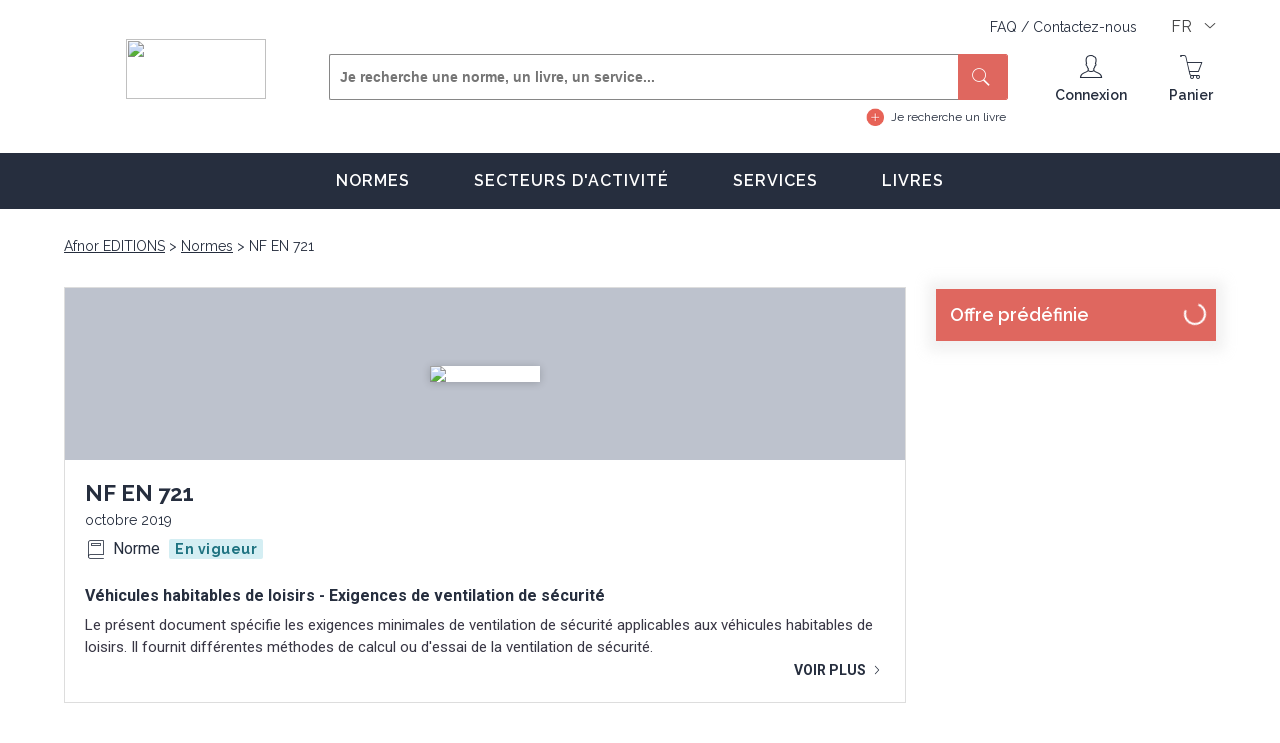

--- FILE ---
content_type: text/html; charset=utf-8
request_url: https://www.boutique.afnor.org/fr-fr/norme/nf-en-721/vehicules-habitables-de-loisirs-exigences-de-ventilation-de-securite/fa193200/1834
body_size: 10198
content:

<!DOCTYPE html>
<html lang="fr">
<!-- Head -->
<head>
    <title>Norme NF EN 721</title>
    <!-- Metas -->
    <!-- on garde cette ligne ? -->
    <meta name="version" content="4.0.0.0" />
    <link rel="shortcut icon" type="image/x-icon" href="https://www.afnor.org/wp-content/uploads/2015/05/favicon.png">

        <meta property="og:title" content="NF EN 721" />
        <meta property="og:description" content="V&#xE9;hicules habitables de loisirs - Exigences de ventilation de s&#xE9;curit&#xE9;" />
        <meta property="og:site_name" content="Afnor EDITIONS" />
        <meta property="og:type" content="Website" />
        <meta property="og:url" content="https://www.boutique.afnor.org/fr-fr/norme/nf-en-721/vehicules-habitables-de-loisirs-exigences-de-ventilation-de-securite/fa193200/1834" />
        <meta property="og:image" content="https://cdn.afnor.org/standardstore/img/collections/NF.png" />

    <meta name="format-detection" content="telephone=no">
    <meta content="width=device-width, initial-scale=1, shrink-to-fit=no" name="viewport"/>

<meta charset="utf-8"/>

<meta content="Le pr&#233;sent document sp&#233;cifie les exigences minimales de ventilation de s&#233;curit&#233; applicables aux v&#233;hicules habitables de loisirs.
Il fournit..." name="description"/>


    <!-- Links -->
    <link href="https://fonts.googleapis.com/css?family=Raleway:400,600,700&display=swap" rel="stylesheet">
    <link href="https://fonts.googleapis.com/css?family=Roboto:400,700&display=swap" rel="stylesheet">
    <link href="https://fonts.googleapis.com/icon?family=Material+Icons" rel="stylesheet">

    <link rel="stylesheet" media="all" type="text/css" href="/css/core.css?v=YuPKgi_1Xtw2tpGU1J5JqmTsbJGSlWW0VbbzJ32MKB0" />
    <link rel="stylesheet" media="all" type="text/css" href="/css/site.min.css?v=8-pqmkaD0BR15J3sT-HJvnNJ4maTOkl2ujuBHFg426g" />

    <link href="https://www.boutique.afnor.org/fr-fr/norme/nf-en-721/vehicules-habitables-de-loisirs-exigences-de-ventilation-de-securite/fa193200/1834" rel="canonical"/>

<link href="https://www.boutique.afnor.org/fr-fr/norme/nf-en-721/vehicules-habitables-de-loisirs-exigences-de-ventilation-de-securite/fa193200/1834" hreflang="fr" rel="alternate"/>

<link href="https://www.boutique.afnor.org/en-gb/standard/nf-en-721/leisure-accommodation-vehicles-safety-ventilation-requirements/fa193200/1834" hreflang="en" rel="alternate"/>

<link href="/lib/afnorfabric/css?v=7.0.22" rel="stylesheet"/>

<link href="/Store/Product/StyleSheet?v=7.0.22" rel="stylesheet"/>


    <!-- Scripts -->
    <script type="text/javascript" src="/js/core.min.js?v=rfaqM7ccnqFmUmrvwQIgOKkbzi-kCQqOoqjuk_jTdeU"></script>
    <script type="text/javascript" src="/js/site.min.js?v=yvlMZAeUxDsTtA0Si4pFB3lbp1sGElJoC6ahjKNDEhw"></script>
    <script src="https://cdnjs.cloudflare.com/ajax/libs/jquery.form/4.3.0/jquery.form.min.js" integrity="sha384-qlmct0AOBiA2VPZkMY3+2WqkHtIQ9lSdAsAn5RUJD/3vA5MKDgSGcdmIv4ycVxyn" crossorigin="anonymous"></script>


   <script src="/lib/afnorfabric/bundle.js?v=7.0.22" type="text/javascript">
</script>
<script src="/Store/Product/JavaScript?v=7.0.22" type="text/javascript">
</script>


    <!-- FONCTION EN TEST -->
    <!-- Le fait d'avoir un event JS à NULL est considéré comme un un eval donc on remplace un event(null) 
    par  une fonction anonyme qui return null : event({return null}) -->


    <script>
window.dataLayer = [{"event":"page_vue","env_langue":"fr","env_appareil":"ordinateur","utilisateur_connecte":"non","env_type_page":"produit","produit_id":"1834","produit_type":"norme","produit_nom":"NF EN 721","produit_date_parution":"octobre 2019","produit_code_ics":"43.100","produit_nombre_page":16}]
</script>


    <!-- Google Tag Manager -->
    <script>
        (function (w, d, s, l, i) {
            w[l] = w[l] || []; w[l].push({
                'gtm.start':
                    new Date().getTime(), event: 'gtm.js'
            }); var f = d.getElementsByTagName(s)[0],
                j = d.createElement(s), dl = l != 'dataLayer' ? '&l=' + l : ''; j.async = true; j.src =
                    'https://www.googletagmanager.com/gtm.js?id=' + i + dl; f.parentNode.insertBefore(j, f);
        })(window, document, 'script', 'dataLayer', 'GTM-MH7DPJ');</script>
    <!-- End Google Tag Manager -->

    <!-- Structured Datas -->
    <script type="application/ld+json">
[{"@context":"https://schema.org","@type":"BreadcrumbList","itemListElement":[{"@type":"ListItem","Item":{"@context":"https://schema.org","@id":"/","@type":"Thing","name":"Afnor EDITIONS"},"Position":0,"@context":"https://schema.org"},{"@type":"ListItem","Item":{"@context":"https://schema.org","@id":"/fr-fr/normes","@type":"Thing","name":"Normes"},"Position":1,"@context":"https://schema.org"},{"@type":"ListItem","Item":{"@context":"https://schema.org","@type":"Thing","name":"NF EN 721"},"Position":2,"@context":"https://schema.org"}]},{"@context":"https://schema.org","@type":"Product","description":"Le présent document spécifie les exigences minimales de ventilation de sécurité applicables aux véhicules habitables de loisirs.\nIl fournit...","image":"https://cdn.afnor.org/standardstore/img/collections/NF.png","name":"NF EN 721","offers":{"Type":7,"@context":"https://schema.org","@type":"Demand"},"url":"/fr-fr/norme/nf-en-721/vehicules-habitables-de-loisirs-exigences-de-ventilation-de-securite/fa193200/1834"}]
</script>

</head>

<body>
    <!-- Header -->
    <!-- Google Tag Manager (noscript) -->
<noscript>
    <iframe title="Google Tag Manager" src="https://www.googletagmanager.com/ns.html?id=GTM-MH7DPJ" height="0" width="0" style="display:none;visibility:hidden;"></iframe>
</noscript>
<!-- End Google Tag Manager (noscript) -->
<header>
    <div class="wrapper">
        <div class="top-header">
            <div class="links">
                    <span class="link" onclick="window.location.href=&#x27;/fr-fr/faq&#x27;;">FAQ </span>
                    <span>/</span>
                    <span class="link" onclick="window.location.href=&#x27;/fr-fr/contact&#x27;;">Contactez-nous </span>
            </div>
            <div class="lang">
                <span class="dropdown large">
                    <button>FR</button>
                    <label>
                        <input type="checkbox" class="nostyle">
                        <ul>
                                <li class=active><span onclick="window.location.href=&#x27;/Store/LandingPage/SaveFavouriteCulture?redirectionUrl=/fr-fr/norme/nf-en-721/vehicules-habitables-de-loisirs-exigences-de-ventilation-de-securite/fa193200/1834&amp;localization=fr-FR&#x27;;">FR</span></li>
                                <li ><span onclick="window.location.href=&#x27;/Store/LandingPage/SaveFavouriteCulture?redirectionUrl=/en-gb/standard/nf-en-721/leisure-accommodation-vehicles-safety-ventilation-requirements/fa193200/1834&amp;localization=en-GB&#x27;;">EN</span></li>
                        </ul>
                    </label>
                </span>
            </div>

        </div>
        <div class="content-header nofav">
            <span class="btn-menu-resp"></span>
            <div class="logo"><a href="/" alt=""><div data-ajax="true" data-ajax-type="Img" data-ajax-url="https://cdn.afnor.org/standardstore/img/logo.webp" id="AjaxImage089962b6367e4e4c9ba86cc956417ec8">
<script type="text/javascript">
$(document).ready(function () {$('#AjaxImage089962b6367e4e4c9ba86cc956417ec8').each(function (index) {var img = $('<img />');img.attr('class', $(this).attr('class'));img.attr('src', $(this).attr('data-ajax-url'));img.attr('style', $(this).attr('style'));img.attr('title', $(this).attr('title'));$(this).replaceWith($(img).prop('outerHTML'));});});</script>
</div>
</a></div>
            <div class="middle">
                <div id="search-bloc" class="search">
                    <form method="get" id="formSearch" action="/fr-fr/resultats">
                        <div class="search-field">
                            <input autocomplete="off" class="search-field-top search-book-field-top" id="Keywords" name="Keywords" onclick="AjaxView('/Store/Product/OpenAutoSuggestion?Culture=fr-FR','#res-searches');" onkeyup="Debounce(() => {$.ajax({url: `/Store/Product/OpenAutoCompletion?Culture=fr-FR&Keywords=${$(this).val()}`,type: 'GET',dataType: 'html', success: function(data, statut) { if (statut == 'success')  {  $('#res-searches').replaceWith(data);}}});}, 500)" placeholder="Je recherche une norme, un livre, un service..." type="text"/>

                            <input type="hidden" name="StandardStateIds" value="1" />
                            <button type="submit" class="btn btn-primary"><i aria-hidden="true" class="icon icon-loupe"></i></button>
                        </div>
                    </form>

                    <a href="#" class="lico circle-plus recherche-avancee" onclick="setAutoCompleteTextBoxPlaceholder()">Je recherche un livre</a>

                    <div id="res-searches">
                    </div>
                </div>
            </div>
            <div class="fin">
                    <span id="btn-mobile-user" class="head-ico ico-connexion" onclick="window.location.href=&#x27;/Store/StoreAuthentication/Index?Culture=fr-FR&amp;SuccessReturnUrl=/fr-fr/norme/nf-en-721/vehicules-habitables-de-loisirs-exigences-de-ventilation-de-securite/fa193200/1834&#x27;;">
                        <span class="ico"></span>
                        <span class="figure hide"></span>
                        <span class="title">Connexion</span>
                    </span>
                <div class="head-ico panier" id="AjaxPanel64e2f87c25fa4895a98331e40ce3eca4" disabled="False" data-ajax="true" data-ajax-url="/Store/Cart/Overview?Culture=fr-FR" data-ajax-type="Div">
                    <span class="ico"></span>
                    <span class="title">Panier</span>
                <script type="text/javascript">
$(document).ready(function () {$('#AjaxPanel64e2f87c25fa4895a98331e40ce3eca4').each(function (index) {var _this = $(this);var url = _this.attr('data-ajax-url');$.ajax({method: 'GET',url: url}).done(function(data) {_this.replaceWith(data);});});});</script>
</div>
            </div>
        </div>
    </div>
</header>

<!-- MainMenu -->

<nav id="nav" role="navigation">
    <ul>
                <li class="children">
                    <a aria-haspopup="true" href="/fr-fr/normes" target="_self">Normes</a>
                    <ul>
                            <li><a href="/fr-fr/normes/normes-phares" target="_self">Normes phares</a></li>
                            <li><a href="/fr-fr/normes/collections" target="_self">Collections</a></li>
                            <li><a href="/fr-fr/normes/ics" target="_self">ICS</a></li>
                    </ul>
                </li>
                <li class="children">
                    <a aria-haspopup="true" href="/fr-fr/secteur-activite" target="_self">Secteurs d&#x27;activit&#xE9;</a>
                    <ul>
                            <li><a href="/fr-fr/secteur-activite/industrie" target="_self">Industrie</a></li>
                    </ul>
                </li>
                <li class="children">
                    <a aria-haspopup="true" href="/fr-fr/services" target="_self">Services</a>
                    <ul>
                            <li><a href="/fr-fr/services/exigences-redlines" target="_self">Exigences / Redlines</a></li>
                            <li><a href="/fr-fr/services/service-cobaz" target="_self">Abonnement Cobaz</a></li>
                            <li><a href="/fr-fr/services/parcours-interactif" target="_self">Parcours interactif</a></li>
                            <li><a href="/fr-fr/services/enjeux" target="_self">Enjeux</a></li>
                            <li><a href="/fr-fr/services/pack-tpe" target="_self">Pack TPE</a></li>
                            <li><a href="https://bao.afnor.org/" target="_self">Service Bao</a></li>
                            <li><a href="/fr-fr/services/Okpilot" target="_self">Okpilot</a></li>
                    </ul>
                </li>
                <li class="children">
                    <a aria-haspopup="true" href="/fr-fr/livres" target="_self">Livres</a>
                    <ul>
                    </ul>
                </li>

    </ul>
</nav>







<script>
    $(document).mouseup(function (e) {
        var container = $("#res-searches");
        if (!container.is(e.target) && container.has(e.target).length === 0) {
            container.hide();
        }
    });

    function setIcsOnSearchInput(icsCode, icsLabel) {
        $("#ics-keywords").val(icsLabel);
        $("#selectedIcsCode").val(icsCode);
        $("#selectedIcsLabel").val(icsLabel);
        $("#ics-res-searches").hide();
    }

    function disableAutoComplete() {
        $("#ics-keywords").attr("disabled", "disabled");
    } 
    
    function setAutoCompleteTextBoxPlaceholder() {
        $("#Keywords").attr("placeholder", "Je recherche un livre");
        $("#formSearch").attr("action", "/fr-fr/suggestions/livres");
    }
</script>

        <div class="container">
            <main role="main" class="pb-3">
                
<div id="AreasStoreProductsDetailsView">
    <div class="header-resp-cart resp-product">
        <div class="wrapper">
            <div class="header-resp-cart-content">
                <div class="left">
                    <div class="title max1line">NF EN 721</div>
                </div>
            </div>
        </div><!-- wrapper -->
    </div><!-- header-resp-cart -->
    <div class="main">
        <div class="wrapper">
            <!-- recherche -->
            <div class="breadcrumbs">
                <ul>
<li>
<a href="/" target="_self">
Afnor EDITIONS</a>
</li>
<li>
<a href="/fr-fr/normes" target="_self">
Normes</a>
</li>
<li>
NF EN 721</li>
</ul>

            </div>

            <div class="side-content">

                <aside class="right product-conf" id="configuration-product">
                    <div id="AjaxPanel2eeac002b5ef46b8955e00535441b35b" disabled="False" data-ajax="true" data-ajax-url="/Store/Offer/Details?ProductID=1834&amp;Culture=fr-FR" data-ajax-type="Div">
                        <div class="block-aside">
                            <div class="step step1">
                                <div class="s-title red" style="position:relative;">Offre prédéfinie <div style="text-align: right; position: absolute; right: 0px; display: inline-block; vertical-align: middle; padding-right: 10px;"><div data-loader="circle" style="width:1em;height:1em;"></div></div></div>
                            </div>
                        </div>
                    <script type="text/javascript">
$(document).ready(function () {$('#AjaxPanel2eeac002b5ef46b8955e00535441b35b').each(function (index) {var _this = $(this);var url = _this.attr('data-ajax-url');$.ajax({method: 'GET',url: url}).done(function(data) {_this.replaceWith(data);});});});</script>
</div>
                </aside>

                <div class="primary">
                    <!-- _Overview -->
                    
<div id="product-pres">
    <!-- product -->
    <div class="product product-primary">

        <div class="prod-image">
            <div class="cover total">
                <div alt="NF EN 721" data-ajax="true" data-ajax-type="Img" data-ajax-url="https://cdn.afnor.org/standardstore/img/collections/NF.png" id="AjaxImage5a9450585b424f2eaf44b6657dfb6573">
<script type="text/javascript">
$(document).ready(function () {$('#AjaxImage5a9450585b424f2eaf44b6657dfb6573').each(function (index) {var img = $('<img />');img.attr('class', $(this).attr('class'));img.attr('src', $(this).attr('data-ajax-url'));img.attr('style', $(this).attr('style'));img.attr('title', $(this).attr('title'));$(this).replaceWith($(img).prop('outerHTML'));});});</script>
</div>

            </div>
        </div>
        <div class="prod-content">
            <div class="prod-title">
                <h1 class="title">NF EN 721</h1>
                    <div class="date">octobre 2019</div>
            </div>
                <div class="prod-type">
                    <i aria-hidden="true" class="icon icon-doc"></i>
                    <span class="type">Norme</span>
                        <span class="slib current">En vigueur</span>
                </div>
                <h2 class="prod-intro prod-complete-title" title="V&#xE9;hicules habitables de loisirs - Exigences de ventilation de s&#xE9;curit&#xE9;">V&#xE9;hicules habitables de loisirs - Exigences de ventilation de s&#xE9;curit&#xE9;</h2>
            <div class="prod-cont">
                    <p>Le présent document spécifie les exigences minimales de ventilation de sécurité applicables aux véhicules habitables de loisirs.
Il fournit différentes méthodes de calcul ou d'essai de la ventilation de sécurité.</p>
            </div>
                <div class="prod-more">
                    <a href="#AreasStoreProductsSummaryView">Voir plus <i aria-hidden="true" class="icon icon-fl-droite"></i></a>
                </div>

        </div>
    </div>
    <!-- product -->
    <!-- fin product -->
    <div class="btns-product-primary">

            <span class="btn reverse inline font2 ico-big  margin-b10 full-mobile center" onclick="window.dataLayer.push({&#x27;event&#x27;:&#x27;ga_event&#x27;,&#x27;category&#x27;:&#x27;bouton&#x27;,&#x27;action&#x27;:&#x27;visualiser_l_extrait&#x27;,&#x27;label&#x27;:&#x27;/Store/Product/ViewExtractModal?ProductID=1834&amp;Culture=fr-FR&#x27;});AjaxModal(&#x27;/Store/Product/ViewExtractModal?ProductID=1834&amp;Culture=fr-FR&#x27;,null, &#x27;&#x27;);"><i aria-hidden="true" class="icon icon-oeil"></i> Visualiser l'extrait</span>


            <a href="#AreasStoreProductsRichContentView_UPSELL" class="btn reverse inline font2 ico-big margin-b10 full-mobile center prod-overview-upselling-anchor">
                <i aria-hidden="true" class="material-icons">
                    thumb_up
                </i>
                Nouveau : service UPSELL 
            </a>
    </div>
</div>



                    <!-- Default _RichContent -->

                    
                    <!-- _Navigation -->
                    
<div class="conteneur-product-nav" id="AreasStoreProductsNavigationView">
    <nav id="product">
        <div class="wrapper">
            <div class="product-menu slider-product-menu">
                <ul class="slider-normes-container no-border">
                    <div class="slider-normes slider-product-menu-7">
                            <li>
                                <a href="#AreasStoreProductsMainInformationsView" onclick="window.dataLayer.push({'event':'ga_event','category':'onglet','action':'Informations générales'})" target="_self">
Informations générales</a>

                            </li>
                            <li>
                                <a href="#AreasStoreProductsSummaryView" onclick="window.dataLayer.push({'event':'ga_event','category':'onglet','action':'Résumé'})" target="_self">
Résumé</a>

                            </li>
                            <li>
                                <a href="#AreasStoreProductsReplacedProductsView" onclick="window.dataLayer.push({'event':'ga_event','category':'onglet','action':'Normes Remplacées'})" target="_self">
Normes Remplacées</a>

                            </li>
                            <li>
                                <a href="#AreasStoreProductsRichContentView_UPSELL" onclick="window.dataLayer.push({'event':'ga_event','category':'onglet','action':'Service UPSELL'})" target="_self">
Service UPSELL</a>

                            </li>
                            <li>
                                <a href="#AreasStoreProductsRequirementView" onclick="window.dataLayer.push({'event':'ga_event','category':'onglet','action':'Exigences'})" target="_self">
Exigences</a>

                            </li>
                            <li>
                                <a href="#AreasStoreProductsRedlineView" onclick="window.dataLayer.push({'event':'ga_event','category':'onglet','action':'Redlines'})" target="_self">
Redlines</a>

                            </li>
                            <li>
                                <a href="#AreasStoreProductsRichContentView_Cobaz" onclick="window.dataLayer.push({'event':'ga_event','category':'onglet','action':'COBAZ'})" target="_self">
COBAZ</a>

                            </li>
                    </div>
                </ul>
            </div>
        </div>
    </nav>
</div>



                    <!-- _MainInformations -->
                    
<div class="section" id="AreasStoreProductsMainInformationsView">
    <div class="subtitle2 margin-b15">Informations générales</div>
    <div class="tab-infos block-text-seemore">
        <div class="content">
                <div class="ti-line">
                    <h3 class="ti-title">Collections</h3>
                    <div class="ti-desc">
                            <div class="d-block">Normes nationales et documents normatifs nationaux</div>
                    </div>
                </div>


                <div class="ti-line">
                    <h3 class="ti-title">Date de publication</h3>
                    <div class="ti-desc">octobre 2019</div>
                </div>


                <div class="ti-line">
                    <h3 class="ti-title">Nombre de pages</h3>
                    <div class="ti-desc">16 p.</div>
                </div>


                <div class="ti-line">
                    <h3 class="ti-title">Référence</h3>
                    <div class="ti-desc">NF EN 721</div>
                </div>
                <div class="ti-line">
                    <h3 class="ti-title">Codes ICS</h3>
                    <div class="ti-desc">
                            <div class="d-block"><strong>43.100</strong>&nbsp; &nbsp;Voitures particuli&#xE8;res. Caravanes et remorques l&#xE9;g&#xE8;res</div>
                    </div>
                </div>
                <div class="ti-line">
                    <h3 class="ti-title">Indice de classement</h3>
                    <div class="ti-desc">S56-320</div>
                </div>

                <div class="ti-line">
                    <h3 class="ti-title">Numéro de tirage</h3>
                    <div class="ti-desc">1</div>
                </div>


                <div class="ti-line">
                    <h3 class="ti-title">Parenté européenne</h3>
                    <div class="ti-desc">EN 721:2019</div>
                </div>

        </div>

        <div hidden>
            <div class="btnvoirpluscontainer btn_see_more">
                <div class="btn medium dark full fin font2 btnvoirplus">Voir plus</div>
            </div>

            <div class="btn medium dark full fin font2 btn_see_less">Voir moins</div>
        </div>

    </div>
</div>


                        <!-- _Summary -->

<div class="section" id="AreasStoreProductsSummaryView">
    <div class="subtitle2 margin-b15">Résumé</div>
    <div class="block-text-seemore">
        <div class="content">
            Véhicules habitables de loisirs - Exigences de ventilation de sécurité<br /><br />Le présent document spécifie les exigences minimales de ventilation de sécurité applicables aux véhicules habitables de loisirs.
Il fournit différentes méthodes de calcul ou d'essai de la ventilation de sécurité.
        </div>

        <div hidden>
            <div class="btnvoirpluscontainer btn_see_more">
                <div class="btn medium dark full fin font2 btnvoirplus">Voir plus</div>
            </div>

            <div class="btn medium dark full fin font2 btn_see_less">Voir moins</div>
        </div>
    </div>
</div>





                        <!-- ReplacedProducts -->

<div class="section" id="AreasStoreProductsReplacedProductsView">
    <div class="subtitle2 margin-b15">
        Normes remplacées
        <span class="roboto">(1)</span>
    </div>
    <div class="normes-more" data-maxnormes="3">
        <div class="normes-more-content">

<div class="product" id="AreasStoreProductsProductContentView">
    <div class="prod-image">
        <div class="cover total">
            <div alt="NF EN 721" data-ajax="true" data-ajax-type="Img" data-ajax-url="https://cdn.afnor.org/standardstore/img/collections/NF.png" id="AjaxImage5a293b4916b6449faac83c9b53cbae60">
<script type="text/javascript">
$(document).ready(function () {$('#AjaxImage5a293b4916b6449faac83c9b53cbae60').each(function (index) {var img = $('<img />');img.attr('class', $(this).attr('class'));img.attr('src', $(this).attr('data-ajax-url'));img.attr('style', $(this).attr('style'));img.attr('title', $(this).attr('title'));$(this).replaceWith($(img).prop('outerHTML'));});});</script>
</div>

        </div>
    </div>
    <div class="prod-content">
        <div class="prod-title">
            <a class="title linesmax" href="/fr-fr/norme/nf-en-721/vehicules-habitables-de-loisirs-exigences-de-ventilation-de-securite/fa119695/668" target="_blank">NF EN 721</a>
            <div class="date">d&#xE9;cembre 2004</div>
        </div>
        <div class="prod-type">
            <i aria-hidden="true" class="icon icon-doc"></i>
            <span class="type">Norme</span>
                <span class="slib cancelled">Annul&#xE9;e</span>

        </div>
        <div class="prod-intro">V&#xE9;hicules habitables de loisirs - Exigences de ventilation de s&#xE9;curit&#xE9;</div>
        <div class="prod-cont">
            <p>Le pr&#xE9;sent document sp&#xE9;cifie les exigences minimales de ventilation naturelle pour les v&#xE9;hicules habitables de loisirs ainsi que les m&#xE9;thodes de calcul et d&#x27;essai de la ventilation de s&#xE9;curit&#xE9; et les instructions aux utilisateurs.</p>
        </div>
    </div>
</div>
        </div>
    </div><!-- normes-more -->
</div>




                        <!--Requirement-->

<div class="section" id="AreasStoreProductsRequirementView">
    <div class="subtitle2 margin-b15">ZOOM SUR... le service Exigences</div>
    <div class="block-text-seemore">
        <div class="content" style="height:auto">
            Pour respecter une norme, vous avez besoin de comprendre rapidement ses enjeux afin de déterminer son impact sur votre activité.<br><br>Le service Exigences vous aide à repérer rapidement au sein du texte normatif :<br>- les clauses impératives à satisfaire,<br>- les clauses non indispensables mais utiles à connaitre, telles que les permissions et les recommandations.<br><br>L’identification de ces types de clauses repose sur le document « Directives ISO/IEC, Partie 2 - Principes et règles de structure et de rédaction des documents ISO » ainsi que sur une liste de formes verbales constamment enrichie.<br><br><strong>Avec Exigences, accédez rapidement à l’essentiel du texte normatif !</strong><br><br><img src="https://cdn.afnor.org/standardstore/img/options/description-exigences.jpg" title="Avec Exigences, accédez rapidement à l'essentiel du texte normatif !" alt="Avec Exigences, accédez rapidement à l'essentiel du texte normatif !"/><br />
        </div>
    </div>
</div>

                        <!--Redlines-->

<div class="section" id="AreasStoreProductsRedlineView">
    <div class="subtitle2 margin-b15">Qu'est-ce que le format Redline ?</div>
    <div class="block-text-seemore">
        <div class="content" style="height:auto">
            Le service Redline+ - comparateur de normes vous permet d’identifier facilement et simplement les changements majeurs entre la norme en vigueur et sa dernière version annulée.<br><br>D’un simple coup d’oeil, vous pourrez identifier les ajouts, suppressions ou modifications à un texte, tableau, figure et formule.<br><img src="https://cdn.afnor.org/standardstore/img/options/description-redlines.png" title="D’un simple coup d’oeil, vous pourrez identifier les ajouts, suppressions ou modifications à un texte, tableau, figure et formule" alt="D’un simple coup d’oeil, vous pourrez identifier les ajouts, suppressions ou modifications à un texte, tableau, figure et formule"/><br><br>Le service Redlines+ vous est proposé sur la collection des normes françaises en vigueur, en langue Française et au format HTML et PDF.<br><br>Pour un aperçu du service, veuillez cliquer sur <a href="/fr-fr/norme-essai-redline" target="_blank"><strong>Visualiser une norme au format redline</strong></a><br />
        </div>
    </div>
</div>

                   
                    <!-- _RichContent with menu -->

<div class="section" id="AreasStoreProductsRichContentView_UPSELL">
        <div class="subtitle2 margin-b15">Nouveau : service UPSELL</div>
    <div class="block-text-seemore">
        <div class="content" style="max-width: 810px; height: auto;">
- Le service UPSELL vous permet de faire évoluer l'une de vos normes en toute simplicité.<br>- D'un simple clic ajoutez une nouvelle langue, le service Exigences ou Redline+ et ajouter un ou plusieurs utilisateur(s) supplémentaire(s).<br>- Que vous soyez en cours d'acquisition d'une norme ou qu'elle soit déjà disponible dans votre espace personnel, le service UPSELL est disponible à chaque étape pour vous aider à sa compréhension et dans la mise en place au sein de votre structure.        </div>
    </div>
</div>

<div class="section" id="AreasStoreProductsRichContentView_Cobaz">
        <div class="subtitle2 margin-b15">Besoin d’identifier, de veiller et de décrypter les normes ?</div>
    <div class="block-text-seemore">
        <div class="content" style="max-width: 810px; height: auto;">
<p>
COBAZ est la solution simple et efficace pour répondre aux besoins normatifs liés à votre activité, en France comme à l’étranger.
</p>
<p>
Disponible sur abonnement, CObaz est LA solution modulaire à composer selon vos besoins d’aujourd’hui et de demain. Découvrez vite CObaz !
</p>
<p>
Demandez votre démo live gratuite, sans engagement
</p>
<a class="btn medium dark full font2" href="/fr-fr/services/service-cobaz">Je découvre COBAZ</a>        </div>
    </div>
</div>
                </div>
            </div>

            <!-- fin recherche -->
        </div><!-- wrapper -->
    </div>
</div>

<script>


    $(function () {

        /*********************/
        // placement sidebar
        function sidebarPositionproduct() {

            if ($(window).width() > 1200) {
                if (!$(".primary #product-pres").length) {

                    presentation = "";
                    presentation = $("#product-pres").html();
                    $("#product-pres").remove();
                    $(".primary").prepend("<div id='product-pres'>" + presentation + "</div>");
                    //console.log("MOVE big");

                } else {

                }

            }
            else {
                if ($(".primary #product-pres").length) {
                    //console.log("MOVE small");
                    presentation = "";
                    presentation = $("#product-pres").html();
                    $("#product-pres").remove();
                    $("aside").before("<div id='product-pres'>" + presentation + "</div>");
                } else {

                }

            }



        }
        sidebarPositionproduct();
        $(window).resize(function () {
            sidebarPositionproduct();
        });





        /*************************/
        /***** STICK SIDEBAR ***/

        if ($(window).width() > 1200) {
            $(".block-aside").stick_in_parent({
                offset_top: 93
            });
        }

        $(window).resize(function () {
            if ($(window).width() > 1200) {
                if (!$(".block-aside.is_stuck").length) {
                    $(".block-aside").stick_in_parent({
                        offset_top: 150
                    });
                }
            } else {
                $(".block-aside").trigger("sticky_kit:detach");
            }


        });

        /*********************/
        /*********************/


        /*************************/
        /***** NAV #product SCROLL ********/
        if ($('.product-menu').length) {

            let viewport = document.querySelector('.product-menu');
            let content = viewport.querySelector('.product-menu ul');

            let sb = new ScrollBooster({
                viewport: viewport,
                content: content,
                mode: 'x',
                onUpdate: function (data) {
                    // your scroll logic goes here
                    content.style.transform = 'translateX(${' + (-data.position.x) + '}px)';
                    //content.style.transform = 'translateX(${-data.position.x}px)';
                    //content.css('transform','translateX('+(-data.position.x)+'px));
                    $('.product-menu ul').css('transform', 'translateX(' + (-data.position.x) + 'px)');
                }
            })
        }
        /*********************/
        /*********************/


        /*************************/
        /***** NAV #product SCROLL ********/
        /***** SCROLL SPY ********/
        offsettitle = 140;
        if ($(window).width() <= 1200) {
            /*$(".block-aside").stick_in_parent({
                offset_top:150
            });*/
            offsettitle = 160;
        }

        // hide selectors
        var lastId,
            topMenu = $(".product-menu"),
            topMenuHeight = topMenu.outerHeight() + offsettitle,
            // All list items
            menuItems = topMenu.find("a"),
            // Anchors corresponding to menu items
            scrollItems = menuItems.map(function () {
                var item = $($(this).attr("href"));
                if (item.length) { return item; }
            });

        // Bind click handler to menu items
        // so we can get a fancy scroll animation
        menuItems.click(function (e) {
            var href = $(this).attr("href"),
                offsetTop = href === "#" ? 0 : $(href).offset().top - topMenuHeight + 1;
            $('html, body').stop().animate({
                scrollTop: offsetTop
            }, 300);
            e.preventDefault();
        });

        // Bind to scroll
        $(window).scroll(function () {
            // Get container scroll position
            var fromTop = $(this).scrollTop() + topMenuHeight;

            // Get id of current scroll item
            var cur = scrollItems.map(function () {
                if ($(this).offset().top < fromTop)
                    return this;
            });
            // Get the id of the current element
            cur = cur[cur.length - 1];
            var id = cur && cur.length ? cur[0].id : "";

            if (lastId !== id) {
                lastId = id;
                // Set/remove active class
                menuItems
                    .parent().removeClass("active")
                    .end().filter("[href='#" + id + "']").parent().addClass("active");
            }
        });

        /*************************/
        /*************************/

        /******************************/
        // Tooltip
        /******************************/
        $('.tooltip-fav').tooltipster({
            theme: 'tooltipster-borderless',
            delay: 0
        });

        /******************************/
        // Tooltip
        /******************************/
        $(".prod-more a").click(function () {
            $('html, body').animate({
                scrollTop: parseInt($("#resume").offset().top - $("header").height())
            }, 400);
        });

        /*********************/
        /***** en savoir plus sur les boutons (page elearning details) ********/
        /*********************/

        $(".btn.cover-links").click(function () {
            $(this).toggleClass("active");

        });

    });



</script>

            </main>
        </div>
    

    <!-- Footer -->
    


<footer>
    <div class="content-footer">
        <div class="wrapper">
            <div class="foot foot1">
                <div class="title-foot">AFNOR EDITIONS</div>
                <ul>
                    <li><a href="https://www.afnor.org/le-groupe/qui-sommes-nous/">Qui sommes-nous ?</a></li>
                    <li><a href="/fr-fr/faq">Foire aux questions</a></li>
                    <li><a href="/fr-fr/mentions-legales">Mentions légales</a></li>
                    <li><a href="#" onclick="javascript:Didomi.preferences.show()">Gérer mes consentements cookies</a></li>
                    <li><a href="https://afnorpass.afnor.org/charte?code=GROUPE_AFNOR">Charte AFNOR sur les données personnelles</a></li>
                    <li><a href="https://cdn.afnor.org/standardstore/documents/CGV.fr-FR.pdf">Conditions générales de vente</a></li>
                    <li><a target="_blank" href="/fr-fr/engagements-des-services-afnor-editions">Nos engagements de services</a></li>
                </ul>
            </div>
            <div class="foot foot2">
                <div class="title-foot">NORMES ET SERVICES</div>
                <ul>
                    <li><a href="/fr-fr/normes/covid-19">COVID-19 : les normes qui vous seront utiles</a></li>
                    <li><a href="/fr-fr/normes/covid-19-respiratoire">COVID-19 - Les normes sur les appareils respiratoires</a></li>
                    <li><a href="/fr-fr/normes-application-obligatoire">Normes d’application obligatoire</a></li>
                    <li><a href="/fr-fr/afnor-spec">AFNOR SPEC - Les normes AFNOR</a></li>
                    <li><a href="/fr-fr/services/exigences-redlines">Service : Exigences/Redlines</a></li>
                </ul>
            </div>
            <div class="foot foot3">
                <div class="title-foot">SITES ASSOCIÉS</div>
                <ul>
                    <li><a href="https://www.afnor.org/le-groupe/qui-sommes-nous/">Groupe AFNOR</a></li>
                    <li><a href="https://certification.afnor.org">AFNOR Certification</a></li>
                    <li><a href="https://normalisation.afnor.org/">AFNOR Normalisation</a></li>
                    <li><a href="https://competences.afnor.org/">AFNOR Compétences</a></li>
                    <li><a target="_blank" href="/fr-fr/alertes-professionnelles">Dispositif d’alertes professionnelles</a></li>
                    <li><a target="_blank" href="/fr-fr/declarationaccessibilite">Accessibilité : non conforme</a></li>
                </ul>
            </div>
            <div class="foot foot4">
                <div class="title-foot">NOUS CONTACTER</div>
                <ul>
                    <li><a href="/fr-fr/contact">Contactez-nous</a></li>
                    <li class="tel">
                        <span class="big">01 41 62 76 44</span>
                        <span class="small">Du lundi au vendredi de 8h30 à 17h30</span>
                    </li>
                </ul>
            </div>
        </div>
    </div>
</footer>
<div class="layer-menu"></div>


    <div id="modal"></div>


</body>
</html>



--- FILE ---
content_type: text/css
request_url: https://www.boutique.afnor.org/css/core.css?v=YuPKgi_1Xtw2tpGU1J5JqmTsbJGSlWW0VbbzJ32MKB0
body_size: 84467
content:
@import 'icones.css';
/* RESET
--------------------------------------------------------------------------------------------------------------------------------------*/
html {
    font-size: 100%;
}
/* Fix bug d'IE 6-7 */
html,
body,
form,
fieldset,
dl,
dd {
    margin: 0;
    padding: 0;
}

p,
select,
input,
caption,
label,
tr,
td,
table,
textarea {
    font-size: 1em;
    text-align: left;
    line-height: 1.5;
}

h1,
h2,
h3,
h4,
h5,
h6,
span {
    line-height: 1;
    margin: 0;
}

img,
fieldset,
table {
    border: none;
}

form,
p,
ul,
li,
fieldset,
input {
    margin: 0;
    padding: 0;
    line-height: 1;
}

    input.text,
    input[type="text"],
    input[type="button"],
    input[type="submit"],
    .input-checkbox {
        -webkit-appearance: none;
        border-radius: 0;
    }

ul,
li {
    list-style: none;
}

ol li {
    list-style: decimal inside;
}

address {
    font-style: normal;
}

img {
    vertical-align: middle;
}
/* new clearfix */
.clearfix:after {
    visibility: hidden;
    display: block;
    font-size: 0;
    content: " ";
    clear: both;
    height: 0;
}

* html .clearfix {
    zoom: 1;
}
/* IE6 */
*:first-child + html .clearfix {
    zoom: 1;
}
/* IE7 */
/********** animation **********/
@keyframes fade {
    0% {
        opacity: 0;
        -webkit-transform: translateY(-14px);
        transform: translateY(-14px);
    }

    100% {
        opacity: 1;
        -webkit-transform: translateY(0px);
        transform: translateY(0px);
    }
}

@keyframes fadeopacity {
    0% {
        opacity: 0;
    }

    100% {
        opacity: 1;
    }
}
/********** VAR **********/
.noselect {
    -moz-user-select: -moz-none;
    -webkit-user-select: none;
    -khtml-user-select: none;
    -o-user-select: none;
    user-select: none;
}

.cover {
    -webkit-background-size: cover;
    background-size: cover;
}

.roboto {
    font-family: 'Roboto', sans-serif;
    font-weight: normal;
    -webkit-font-smoothing: antialiased;
    -moz-osx-font-smoothing: grayscale;
}

.raleway {
    font-family: 'Raleway', sans-serif;
    font-weight: normal;
    -webkit-font-smoothing: antialiased;
    -moz-osx-font-smoothing: grayscale;
}

.bb {
    box-sizing: border-box;
}

.align-right {
    float: right !important;
    margin-left: 20px !important;
    margin-bottom: 10px !important;
}

.align-left {
    float: left !important;
    margin-right: 20px !important;
    margin-bottom: 10px !important;
}

.clear {
    clear: both;
}

.d-block {
    display: block !important;
}

.d-inlineblock {
    display: inline-block !important;
}

.margin-t0 {
    margin-top: 0 !important;
}

.margin-b0 {
    margin-bottom: 0 !important;
}

.margin-l0 {
    margin-left: 0 !important;
}

.margin-r0 {
    margin-right: 0 !important;
}

.padding-t0 {
    padding-top: 0 !important;
}

.padding-b0 {
    padding-bottom: 0 !important;
}

.padding-l0 {
    padding-left: 0 !important;
}

.padding-r0 {
    padding-right: 0 !important;
}

.padding-0 {
    padding: 0 !important;
}

.margin-t5 {
    margin-top: 5px !important;
}

.margin-b5 {
    margin-bottom: 5px !important;
}

.margin-l5 {
    margin-left: 5px !important;
}

.margin-r5 {
    margin-right: 5px !important;
}

.padding-t5 {
    padding-top: 5px !important;
}

.padding-b5 {
    padding-bottom: 5px !important;
}

.padding-l5 {
    padding-left: 5px !important;
}

.padding-r5 {
    padding-right: 5px !important;
}

.margin-t10 {
    margin-top: 10px !important;
}

.margin-b10 {
    margin-bottom: 10px !important;
}

.margin-l10 {
    margin-left: 10px !important;
}

.margin-r10 {
    margin-right: 10px !important;
}

.padding-t10 {
    padding-top: 10px !important;
}

.padding-b10 {
    padding-bottom: 10px !important;
}

.padding-l10 {
    padding-left: 10px !important;
}

.padding-r10 {
    padding-right: 10px !important;
}

.margin-t15 {
    margin-top: 15px !important;
}

.margin-b15 {
    margin-bottom: 15px !important;
}

.margin-l15 {
    margin-left: 15px !important;
}

.margin-r15 {
    margin-right: 15px !important;
}

.padding-t15 {
    padding-top: 15px !important;
}

.padding-b15 {
    padding-bottom: 15px !important;
}

.padding-l15 {
    padding-left: 15px !important;
}

.padding-r15 {
    padding-right: 15px !important;
}

.margin-t20 {
    margin-top: 20px !important;
}

.margin-b20 {
    margin-bottom: 20px !important;
}

.margin-l20 {
    margin-left: 20px !important;
}

.margin-r20 {
    margin-right: 20px !important;
}

.padding-t20 {
    padding-top: 20px !important;
}

.padding-b20 {
    padding-bottom: 20px !important;
}

.padding-l20 {
    padding-left: 20px !important;
}

.padding-r20 {
    padding-right: 20px !important;
}

.margin-t30 {
    margin-top: 30px !important;
}

.margin-b30 {
    margin-bottom: 30px !important;
}

.margin-l30 {
    margin-left: 30px !important;
}

.margin-r30 {
    margin-right: 30px !important;
}

.padding-t30 {
    padding-top: 30px !important;
}

.padding-b30 {
    padding-bottom: 30px !important;
}

.padding-l30 {
    padding-left: 30px !important;
}

.padding-r30 {
    padding-right: 30px !important;
}

.margin-t40 {
    margin-top: 40px !important;
}

.margin-b40 {
    margin-bottom: 40px !important;
}

.margin-l40 {
    margin-left: 40px !important;
}

.margin-r40 {
    margin-right: 40px !important;
}

.padding-t40 {
    padding-top: 40px !important;
}

.padding-b40 {
    padding-bottom: 40px !important;
}

.padding-l40 {
    padding-left: 40px !important;
}

.padding-r40 {
    padding-right: 40px !important;
}

.margin-t50 {
    margin-top: 50px !important;
}

.margin-b50 {
    margin-bottom: 50px !important;
}

.margin-l50 {
    margin-left: 50px !important;
}

.margin-r50 {
    margin-right: 50px !important;
}

.padding-t50 {
    padding-top: 50px !important;
}

.padding-b50 {
    padding-bottom: 50px !important;
}

.padding-l50 {
    padding-left: 50px !important;
}

.padding-r50 {
    padding-right: 50px !important;
}

.lowercase {
    text-transform: lowercase !important;
}

.uppercase {
    text-transform: uppercase !important;
}

.weightnormal {
    font-weight: normal !important;
}

.weightbold {
    font-weight: bold !important;
}
/*SELECT 2 */
.select2-container--default .select2-selection--single {
    border: none !important;
    outline: none !important;
    background: none !important;
}

    .select2-container--default .select2-selection--single .select2-selection__arrow b {
        border: none !important;
    }

        .select2-container--default .select2-selection--single .select2-selection__arrow b:before {
            display: inline-block !important;
            font-family: "afnor" !important;
            font-style: normal !important;
            font-weight: normal !important;
            font-variant: normal !important;
            text-transform: none !important;
            speak: none;
            line-height: 1;
            vertical-align: -0.125em;
            text-rendering: auto;
            vertical-align: top;
            -webkit-font-smoothing: antialiased;
            -moz-osx-font-smoothing: grayscale;
            content: "\ea1c";
            font-size: 20px;
            position: absolute;
            top: -9px;
            left: 0;
        }

.select2-container--default.select2-container--open .select2-selection--single .select2-selection__arrow b {
    border: none !important;
}

    .select2-container--default.select2-container--open .select2-selection--single .select2-selection__arrow b.before {
        content: "\ea1d" !important;
    }

.select2-results__option {
    font-size: 14px !important;
}

#select2-lang-results .select2-results__option {
    font-size: 16px !important;
    font-family: 'Raleway', sans-serif !important;
    font-weight: normal !important;
    -webkit-font-smoothing: antialiased !important;
    -moz-osx-font-smoothing: grayscale !important;
}

    #select2-lang-results .select2-results__option img {
        padding-left: 9px !important;
        padding-right: 6px !important;
    }

.select2-container--default .select2-results__option--highlighted[aria-selected] {
    background-color: #46adc1 !important;
}

.hide {
    display: none !important;
}

.show {
    display: block !important;
}

.tooltipster-sidetip.tooltipster-borderless .tooltipster-box {
    border: none;
    background: #262e3e;
}

.tooltipster-sidetip.tooltipster-borderless.tooltipster-bottom .tooltipster-box {
    margin-top: 8px;
}

.tooltipster-sidetip.tooltipster-borderless.tooltipster-left .tooltipster-box {
    margin-right: 8px;
}

.tooltipster-sidetip.tooltipster-borderless.tooltipster-right .tooltipster-box {
    margin-left: 8px;
}

.tooltipster-sidetip.tooltipster-borderless.tooltipster-top .tooltipster-box {
    margin-bottom: 8px;
}

.tooltipster-sidetip.tooltipster-borderless .tooltipster-arrow {
    height: 8px;
    margin-left: -8px;
    width: 16px;
}

.tooltipster-sidetip.tooltipster-borderless.tooltipster-left .tooltipster-arrow,
.tooltipster-sidetip.tooltipster-borderless.tooltipster-right .tooltipster-arrow {
    height: 16px;
    margin-left: 0;
    margin-top: -8px;
    width: 8px;
}

.tooltipster-sidetip.tooltipster-borderless .tooltipster-arrow-background {
    display: none;
}

.tooltipster-sidetip.tooltipster-borderless .tooltipster-arrow-border {
    border: 8px solid transparent;
}

.tooltipster-sidetip.tooltipster-borderless.tooltipster-bottom .tooltipster-arrow-border {
    border-bottom-color: #262e3e;
}

.tooltipster-sidetip.tooltipster-borderless.tooltipster-left .tooltipster-arrow-border {
    border-left-color: #262e3e;
}

.tooltipster-sidetip.tooltipster-borderless.tooltipster-right .tooltipster-arrow-border {
    border-right-color: #262e3e;
}

.tooltipster-sidetip.tooltipster-borderless.tooltipster-top .tooltipster-arrow-border {
    border-top-color: #262e3e;
}

.tooltipster-sidetip.tooltipster-borderless.tooltipster-bottom .tooltipster-arrow-uncropped {
    top: -8px;
}

.tooltipster-sidetip.tooltipster-borderless.tooltipster-right .tooltipster-arrow-uncropped {
    left: -8px;
}

.tooltipster-sidetip.tooltipster-borderless {
    font-family: 'Roboto', sans-serif;
    font-weight: normal;
    -webkit-font-smoothing: antialiased;
    -moz-osx-font-smoothing: grayscale;
    font-size: 14px;
}

.ps-container .ps-scrollbar-x-rail {
    position: absolute;
    /* please don't change 'position' */
    bottom: 3px;
    /* there must be 'bottom' for ps-scrollbar-x-rail */
    height: 8px;
    -webkit-border-radius: 4px;
    -moz-border-radius: 4px;
    border-radius: 4px;
    opacity: 0;
    filter: alpha(opacity=0);
    -o-transition: background-color 0.2s linear, opacity 0.2s linear;
    -webkit-transition: background-color 0.2s linear, opacity 0.2s linear;
    -moz-transition: background-color 0.2s linear, opacity 0.2s linear;
    transition: background-color 0.2s linear, opacity 0.2s linear;
}

.ps-container:hover .ps-scrollbar-x-rail,
.ps-container.hover .ps-scrollbar-x-rail {
    opacity: 0.6;
    filter: alpha(opacity=60);
}

.ps-container .ps-scrollbar-x-rail:hover,
.ps-container .ps-scrollbar-x-rail.hover {
    background-color: #eee;
    opacity: 0.9;
    filter: alpha(opacity=90);
}

.ps-container .ps-scrollbar-x-rail.in-scrolling {
    background-color: #eee;
    opacity: 0.9;
    filter: alpha(opacity=90);
}

.ps-container .ps-scrollbar-y-rail {
    position: absolute;
    /* please don't change 'position' */
    right: 3px;
    /* there must be 'right' for ps-scrollbar-y-rail */
    width: 8px;
    -webkit-border-radius: 4px;
    -moz-border-radius: 4px;
    border-radius: 4px;
    opacity: 0;
    -o-transition: background-color 0.2s linear, opacity 0.2s linear;
    -webkit-transition: background-color 0.2s linear, opacity 0.2s linear;
    -moz-transition: background-color 0.2s linear, opacity 0.2s linear;
    transition: background-color 0.2s linear, opacity 0.2s linear;
}

.ps-container:hover .ps-scrollbar-y-rail,
.ps-container.hover .ps-scrollbar-y-rail {
    opacity: 0.6;
}

.ps-container .ps-scrollbar-y-rail:hover,
.ps-container .ps-scrollbar-y-rail.hover {
    background-color: #eee;
    opacity: 0.9;
}

.ps-container .ps-scrollbar-y-rail.in-scrolling {
    background-color: #eee;
    opacity: 0.9;
}

.ps-container .ps-scrollbar-x {
    position: absolute;
    /* please don't change 'position' */
    bottom: 0;
    /* there must be 'bottom' for ps-scrollbar-x */
    height: 8px;
    background-color: #aaa;
    -webkit-border-radius: 4px;
    -moz-border-radius: 4px;
    border-radius: 4px;
    -o-transition: background-color 0.2s linear;
    -webkit-transition: background-color 0.2s linear;
    -moz-transition: background-color 0.2s linear;
    transition: background-color 0.2s linear;
}

.ps-container.ie6 .ps-scrollbar-x {
    font-size: 0;
    /* fixed scrollbar height in xp sp3 ie6 */
}

.ps-container .ps-scrollbar-x-rail:hover .ps-scrollbar-x,
.ps-container .ps-scrollbar-x-rail.hover .ps-scrollbar-x {
    background-color: #999;
}

.ps-container .ps-scrollbar-y {
    position: absolute;
    /* please don't change 'position' */
    right: 0;
    /* there must be 'right' for ps-scrollbar-y */
    width: 8px;
    background-color: #aaa;
    -webkit-border-radius: 4px;
    -moz-border-radius: 4px;
    border-radius: 4px;
    -o-transition: background-color 0.2s linear;
    -webkit-transition: background-color 0.2s linear;
    -moz-transition: background-color 0.2s linear;
    transition: background-color 0.2s linear;
}

.ps-container.ie6 .ps-scrollbar-y {
    font-size: 0;
    /* fixed scrollbar height in xp sp3 ie6 */
}

.ps-container .ps-scrollbar-y-rail:hover .ps-scrollbar-y,
.ps-container .ps-scrollbar-y-rail.hover .ps-scrollbar-y {
    background-color: #999;
}

.ps-container.ie .ps-scrollbar-x,
.ps-container.ie .ps-scrollbar-y {
    visibility: hidden;
}

.ps-container.ie:hover .ps-scrollbar-x,
.ps-container.ie:hover .ps-scrollbar-y,
.ps-container.ie.hover .ps-scrollbar-x,
.ps-container.ie.hover .ps-scrollbar-y {
    visibility: visible;
}

.linesmax,
.maxlines {
    display: -webkit-box !important;
    -webkit-line-clamp: 99 !important;
    -webkit-box-orient: vertical !important;
    overflow: hidden !important;
}

.max1line {
    display: -webkit-box !important;
    -webkit-line-clamp: 1 !important;
    -webkit-box-orient: vertical !important;
    overflow: hidden !important;
}

.max2lines {
    display: -webkit-box !important;
    -webkit-line-clamp: 2 !important;
    -webkit-box-orient: vertical !important;
    overflow: hidden !important;
}

.slick-slide {
    outline: none !important;
}
/***************************
couleurs
****************************/
.c-black {
    color: #262e3e !important;
}

.c-white {
    color: #fff !important;
}

.c-red {
    color: #df675f !important;
}

.c-red-error {
    color: #fa0c0c !important;
}

.c-alert {
    color: #fa0c0c !important;
}

.c-blue {
    color: #46adc1 !important;
}

.c-blue2 {
    color: #2f6994 !important;
}

.c-green {
    color: #48af9b !important;
}

.c-green-valid {
    color: #11b683 !important;
}

.c-violet {
    color: #512f94 !important;
}

.c-golden {
    color: #ba9253 !important;
}

.c-orange {
    color: #ff7e00 !important
}

.bc-black {
    border-color: #262e3e !important;
}

.bc-white {
    border-color: #fff !important;
}

.bc-red {
    border-color: #df675f !important;
}

.bc-red-error {
    border-color: #fa0c0c !important;
}

.bc-blue {
    border-color: #46adc1 !important;
}

.bc-blue2 {
    border-color: #2f6994 !important;
}

.bc-green {
    border-color: #48af9b !important;
}

.bc-green-valid {
    border-color: #11b683 !important;
}

.bc-violet {
    border-color: #512f94 !important;
}

.bc-golden {
    border-color: #ba9253 !important;
}

.bc-orange {
    border-color: #ff7e00 !important;
}
/***************************
font
****************************/

.border-1 {
    border: 1px solid #dcdcdc
}

.titledefaut {
    display: block;
    padding: 10px;
    -webkit-box-shadow: 0 0 10px 0 #C7C7C7;
    box-shadow: 0 0 10px 0 #C7C7C7;
    font-size: 32px;
    line-height: 40px;
    font-family: 'Raleway', sans-serif;
    font-weight: normal;
    -webkit-font-smoothing: antialiased;
    -moz-osx-font-smoothing: grayscale;
    font-weight: bold;
    margin-bottom: 10px;
}

.title-page {
    font-size: 28px;
    line-height: 32px;
    font-family: 'Raleway', sans-serif;
    font-weight: normal;
    -webkit-font-smoothing: antialiased;
    -moz-osx-font-smoothing: grayscale;
    font-weight: bold;
    margin-bottom: 20px;
}

.title1 {
    font-size: 32px;
    line-height: 40px;
    font-family: 'Raleway', sans-serif;
    font-weight: normal;
    -webkit-font-smoothing: antialiased;
    -moz-osx-font-smoothing: grayscale;
    font-weight: bold;
}

.title2 {
    font-size: 27px;
    line-height: 32px;
    font-family: 'Raleway', sans-serif;
    font-weight: normal;
    -webkit-font-smoothing: antialiased;
    -moz-osx-font-smoothing: grayscale;
    font-weight: bold;
}

.subtitle1 {
    font-size: 20px;
    line-height: 24px;
    font-family: 'Raleway', sans-serif;
    font-weight: normal;
    -webkit-font-smoothing: antialiased;
    -moz-osx-font-smoothing: grayscale;
    font-weight: bold;
}

.subtitle1-light {
    font-size: 20px;
    line-height: 24px;
    font-family: 'Raleway', sans-serif;
    font-weight: normal;
    -webkit-font-smoothing: antialiased;
    -moz-osx-font-smoothing: grayscale;
}

.subtitle2 {
    font-size: 18px;
    line-height: 24px;
    font-family: 'Raleway', sans-serif;
    font-weight: normal;
    -webkit-font-smoothing: antialiased;
    -moz-osx-font-smoothing: grayscale;
    font-weight: bold;
}

    .subtitle2.subtitles2-double {
        height: 44px;
        line-height: 20px;
        display: -webkit-box;
        -webkit-line-clamp: 2;
        -webkit-box-orient: vertical;
        overflow: hidden;
    }

.subtitle2-light {
    font-size: 18px;
    line-height: 24px;
    font-family: 'Raleway', sans-serif;
    font-weight: normal;
    -webkit-font-smoothing: antialiased;
    -moz-osx-font-smoothing: grayscale;
}

.text1 {
    font-size: 16px;
    line-height: 24px;
    font-family: 'Raleway', sans-serif;
    font-weight: normal;
    -webkit-font-smoothing: antialiased;
    -moz-osx-font-smoothing: grayscale;
}

.text2 {
    font-size: 14px;
    line-height: 18px;
    font-family: 'Raleway', sans-serif;
    font-weight: normal;
    -webkit-font-smoothing: antialiased;
    -moz-osx-font-smoothing: grayscale;
}

.text3 {
    font-size: 12px;
    line-height: 14px;
    font-family: 'Raleway', sans-serif;
    font-weight: normal;
    -webkit-font-smoothing: antialiased;
    -moz-osx-font-smoothing: grayscale;
}

.text4 {
    font-size: 10px;
    line-height: 18px;
    font-family: 'Raleway', sans-serif;
    font-weight: normal;
    -webkit-font-smoothing: antialiased;
    -moz-osx-font-smoothing: grayscale;
}

.text1-bis {
    font-size: 16px;
    line-height: 24px;
    font-family: 'Roboto', sans-serif;
    font-weight: normal;
    -webkit-font-smoothing: antialiased;
    -moz-osx-font-smoothing: grayscale;
}

.text2-bis {
    font-size: 14px;
    line-height: 18px;
    font-family: 'Roboto', sans-serif;
    font-weight: normal;
    -webkit-font-smoothing: antialiased;
    -moz-osx-font-smoothing: grayscale;
}

.text3-bis {
    font-size: 12px;
    line-height: 16px;
    font-family: 'Roboto', sans-serif;
    font-weight: normal;
    -webkit-font-smoothing: antialiased;
    -moz-osx-font-smoothing: grayscale;
}

.text4-bis {
    font-size: 10px;
    line-height: 14px;
    font-family: 'Roboto', sans-serif;
    font-weight: normal;
    -webkit-font-smoothing: antialiased;
    -moz-osx-font-smoothing: grayscale;
}

.text5-bis {
    font-size: 9px;
    line-height: 13px;
    font-family: 'Roboto', sans-serif;
    font-weight: normal;
    -webkit-font-smoothing: antialiased;
    -moz-osx-font-smoothing: grayscale;
}

.fmenu {
    font-size: 16px;
    line-height: 24px;
    font-family: 'Raleway', sans-serif;
    font-weight: normal;
    -webkit-font-smoothing: antialiased;
    -moz-osx-font-smoothing: grayscale;
    font-weight: 600;
    text-transform: uppercase;
    letter-spacing: 1px;
}

.caption {
    font-size: 14px;
    line-height: 20px;
    font-family: 'Raleway', sans-serif;
    font-weight: normal;
    -webkit-font-smoothing: antialiased;
    -moz-osx-font-smoothing: grayscale;
    font-weight: 600;
}

.align-left {
    text-align: left !important;
}

.align-center {
    text-align: center !important;
}

    .align-center * {
        text-align: center !important;
    }

.align-right {
    text-align: right !important;
}

.txt-light {
    font-weight: normal !important;
}

.dropdown {
    position: relative;
    display: inline-block;
    font-size: 14px;
}

    .dropdown > a,
    .dropdown > button {
        font-size: 14px;
        line-height: 16px;
        background-color: white;
        font-family: 'Roboto', sans-serif;
        font-weight: normal;
        font-weight: bold;
        color: #444;
        padding: 0px 24px 0 10px;
        display: inline-block;
        text-decoration: none;
        border: none;
        cursor: pointer;
        outline: none;
        -webkit-font-smoothing: antialiased;
        -moz-osx-font-smoothing: grayscale;
    }

        .dropdown > a sup,
        .dropdown > button sup {
            font-size: 12px;
            vertical-align: text-top;
            display: inline-block;
            margin-left: 3px;
        }

        .dropdown > a:before,
        .dropdown > button:before {
            right: -4px;
            top: -2px;
            display: inline-block;
            font-family: "afnor" !important;
            font-style: normal !important;
            font-weight: normal !important;
            font-variant: normal !important;
            text-transform: none !important;
            speak: none;
            line-height: 1;
            vertical-align: -0.125em;
            text-rendering: auto;
            -webkit-font-smoothing: antialiased;
            -moz-osx-font-smoothing: grayscale;
            content: "\ea1c";
            font-size: 20px;
            position: absolute;
        }

    .dropdown input[type=checkbox] {
        position: absolute;
        display: block;
        top: 0px;
        left: 0px;
        width: 100%;
        height: 100%;
        margin: 0px;
        opacity: 0;
    }

        .dropdown input[type=checkbox]:checked {
            position: fixed;
            z-index: 0;
            top: 0px;
            left: 0px;
            right: 0px;
            bottom: 0px;
        }

    .dropdown ul {
        position: absolute;
        top: 20px;
        border: 1px solid #ccc;
        z-index: 3;
        border-radius: 3px;
        left: 0px;
        list-style: none;
        padding: 4px 0px;
        display: none;
        background-color: white;
        box-shadow: 0 3px 6px rgba(0, 0, 0, 0.175);
        min-width: 100%;
    }

    .dropdown input[type=checkbox]:checked + ul {
        display: block;
        animation: fade 0.3s ease;
    }

    .dropdown ul li {
        display: block;
        padding: 6px 10px;
        white-space: nowrap;
        min-width: 22px;
        font-size: 14px;
    }

        .dropdown ul li.active {
            background: #46adc1 !important;
            color: #fff !important;
        }

            .dropdown ul li.active a {
                color: #fff !important;
            }

        .dropdown ul li:hover {
            background-color: #F5F5F5;
            cursor: pointer;
        }

        .dropdown ul li a {
            text-decoration: none;
            display: block;
            color: #262e3e;
        }

    .dropdown .divider {
        height: 1px;
        margin: 9px 0;
        overflow: hidden;
        background-color: #e5e5e5;
        font-size: 1px;
        padding: 0;
    }

    .dropdown.large > a,
    .dropdown.large > button {
        font-family: 'Raleway', sans-serif;
        font-weight: normal;
        -webkit-font-smoothing: antialiased;
        -moz-osx-font-smoothing: grayscale;
        font-size: 16px;
        line-height: 19px;
    }

    .dropdown.large ul li {
        font-size: 16px;
    }

    .dropdown.dduser button {
        font-family: 'Raleway', sans-serif;
        font-weight: normal;
        -webkit-font-smoothing: antialiased;
        -moz-osx-font-smoothing: grayscale;
    }

        .dropdown.dduser button .icon {
            font-size: 20px;
            vertical-align: bottom;
            margin-right: 5px;
        }

    .dropdown.dduser ul {
        top: 27px;
        left: 6px;
    }

        .dropdown.dduser ul li {
            padding: 8px 15px;
        }

            .dropdown.dduser ul li a {
                text-decoration: none !important;
            }

header .dropdown ul {
    left: 8px;
    min-width: 26px;
}

.fullsize {
    width: auto !important;
}

textarea {
    -webkit-appearance: none;
    -moz-appearance: none;
    appearance: none;
}
/* COMMON
--------------------------------------------------------------------------------------------------------------------------------------*/
html {
    box-sizing: border-box;
}

body {
    color: #262e3e;
    background-color: #fff;
    font-size: 16px;
    line-height: 24px;
    font-family: 'Roboto', sans-serif;
    font-weight: normal;
    -webkit-font-smoothing: antialiased;
    -moz-osx-font-smoothing: grayscale;
    padding-top: 153px;
    box-sizing: border-box;
}

    body.bg-white {
        background-color: #fff;
    }

    body.payment-process {
        padding-top: 120px;
        background-color: #F9F9F9;
    }

    body.nostyle {
        padding: 0;
    }

.txt-hidden {
    position: absolute;
    left: -9999em;
}

p {
    margin-bottom: 1em;
    line-height: 1.4;
}

a {
    text-decoration: none;
    color: #262e3e;
    -webkit-transition: all 0.2s ease-out;
    -moz-transition: all 0.2s ease-out;
    -ms-transition: all 0.2s ease-out;
    -o-transition: all 0.2s ease-out;
    transition: all 0.2s ease-out;
}

button,
input[type="submit"] {
    -webkit-transition: all 0.2s ease-out;
    -moz-transition: all 0.2s ease-out;
    -ms-transition: all 0.2s ease-out;
    -o-transition: all 0.2s ease-out;
    transition: all 0.2s ease-out;
}
/********** HTML5 **********/
header,
section,
footer,
aside,
nav,
article,
figure {
    display: block;
}

button {
    outline: none;
}
/* ELEMENTS
--------------------------------------------------------------------------------------------------------------------------------------*/
.icon {
    display: inline-block;
    font-family: "afnor" !important;
    font-style: normal !important;
    font-weight: normal !important;
    font-variant: normal !important;
    text-transform: none !important;
    speak: none;
    line-height: 1;
    vertical-align: -0.125em;
    text-rendering: auto;
    vertical-align: top;
    -webkit-font-smoothing: antialiased;
    -moz-osx-font-smoothing: grayscale;
}
/* bouton */
.btn {
    display: inline-block;
    font-size: 14px;
    background: #df675f;
    -webkit-border-radius: 2px;
    -moz-border-radius: 2px;
    border-radius: 2px;
    -moz-background-clip: padding;
    -webkit-background-clip: padding-box;
    background-clip: padding-box;
    font-weight: bold;
    color: #fff;
    text-align: center;
    border: 1px solid #df675f;
    padding: 12px;
    letter-spacing: 0.5px;
    cursor: pointer;
    -webkit-transition: all 250ms ease-out;
    -moz-transition: all 250ms ease-out;
    -ms-transition: all 250ms ease-out;
    -o-transition: all 250ms ease-out;
    transition: all 250ms ease-out;
    line-height: 1.3;
    text-decoration: none !important;
}

    .btn:hover {
        background: #f9f9f9;
        color: #df675f;
    }

    .btn .icon {
        margin: 0px 4px 0 0;
        vertical-align: middle;
    }

        .btn .icon.big {
            font-size: 22px;
            vertical-align: middle;
            line-height: 12px;
        }

    .btn .ico-letter {
        line-height: 0;
        font-size: 23px;
        padding: 8px 4px;
        display: block;
    }

    .btn.big {
        padding: 25px 12px;
    }

    .btn.big2 {
        padding: 15px 60px;
        font-size: 18px;
    }

    .btn.medium {
        padding: 15px 12px;
    }

    .btn.small {
        font-size: 12px;
        padding: 5px 12px;
    }

        .btn.small .icon {
            font-size: 14px;
            margin-top: -1px;
        }

    .btn.small2 {
        padding: 7px 12px;
        font-size: 12px;
        line-height: 1.2;
    }

    .btn.text-small {
        font-size: 12px;
    }

    .btn.text-big {
        font-size: 12px;
    }

    .btn.font1 {
        font-family: 'Roboto', sans-serif !important;
        font-weight: normal !important;
        -webkit-font-smoothing: antialiased !important;
        -moz-osx-font-smoothing: grayscale !important;
        font-weight: bold !important;
    }

    .btn.font2 {
        font-family: 'Raleway', sans-serif;
        font-weight: normal;
        -webkit-font-smoothing: antialiased;
        -moz-osx-font-smoothing: grayscale;
        font-weight: bold !important;
    }

    .btn.inline {
        display: inline-block;
        width: auto;
    }

    .btn.full {
        display: block;
        width: 100%;
        box-sizing: border-box;
    }

    .btn.inactive {
        opacity: 0.6;
    }

        .btn.inactive.dark {
            background-color: #262e3e !important;
            color: #fff !important;
            cursor: default;
        }

    .btn.ico-big {
        padding: 7px 16px 7px 12px;
    }

        .btn.ico-big .icon {
            font-size: 28px;
            vertical-align: middle;
            margin: 0px 8px 0 2px;
        }

    .btn.ico-medium {
        padding: 7px 16px 7px 12px;
    }

        .btn.ico-medium .icon {
            font-size: 22px;
            vertical-align: middle;
            margin: 0px 8px 0 2px;
        }

    .btn.fin {
        font-weight: normal;
    }

    .btn.align-left {
        text-align: left;
    }

    .btn.align-center {
        text-align: center;
    }

    .btn.align-right {
        text-align: right;
    }

    .btn.margin-medium {
        padding-right: 30px;
        padding-left: 30px;
    }

    .btn.margin-large {
        padding-right: 50px;
        padding-left: 50px;
    }

    .btn.reverse {
        background-color: #fff;
        color: #df675f;
    }

        .btn.reverse:hover {
            background: #df675f;
            color: #fff;
        }

        .btn.reverse.fixed {
            background-color: #fff !important;
            border-color: #df675f !important;
            color: #df675f !important;
        }

    .btn.fixed {
        background-color: #df675f !important;
        border-color: #df675f !important;
        color: #fff !important;
    }

    .btn.blue {
        background-color: #46adc1;
        color: #fff;
        border-color: #46adc1;
    }

        .btn.blue:hover {
            background-color: #fff;
            color: #46adc1;
        }

        .btn.blue.reverse {
            background-color: #fff;
            color: #46adc1;
        }

            .btn.blue.reverse:hover {
                background-color: #46adc1;
                color: #fff;
            }

            .btn.blue.reverse.fixed {
                background-color: #fff !important;
                border-color: #46adc1 !important;
                color: #46adc1 !important;
            }

        .btn.blue.fixed {
            background-color: #46adc1 !important;
            border-color: #46adc1 !important;
            color: #fff !important;
        }

    .btn.dark {
        background-color: #262e3e;
        border-color: #262e3e;
        color: #fff;
    }

        .btn.dark:hover {
            background-color: #fff;
            color: #262e3e;
        }

        .btn.dark.reverse {
            background-color: #fff;
            border-color: #262e3e;
            color: #262e3e;
        }

            .btn.dark.reverse:hover {
                background-color: #262e3e;
                color: #fff;
            }

            .btn.dark.reverse.fixed {
                background-color: #fff !important;
                border-color: #262e3e !important;
                color: #262e3e !important;
            }

        .btn.dark.fixed {
            background-color: #262e3e !important;
            border-color: #262e3e !important;
            color: #fff !important;
        }

    .btn.gray {
        background-color: #989ba3;
        border-color: #989ba3;
        color: #fff;
    }

        .btn.gray:hover {
            background-color: #fff;
            color: #989ba3;
        }

        .btn.gray.reverse {
            background-color: #fff;
            border-color: #989ba3;
            color: #989ba3;
        }

            .btn.gray.reverse:hover {
                background-color: #989ba3;
                color: #fff;
            }

            .btn.gray.reverse.fixed {
                background-color: #fff !important;
                border-color: #989ba3 !important;
                color: #989ba3 !important;
            }

        .btn.gray.fixed {
            background-color: #989ba3 !important;
            border-color: #989ba3 !important;
            color: #fff !important;
        }

    .btn.gray-light {
        background-color: #f2f3f4;
        border-color: #f2f3f4;
        color: #262e3e;
    }

        .btn.gray-light:hover {
            background-color: #262e3e;
            color: #f2f3f4;
        }

        .btn.gray-light.reverse {
            background-color: #262e3e;
            border-color: #f2f3f4;
            color: #f2f3f4;
        }

            .btn.gray-light.reverse:hover {
                background-color: #f2f3f4;
                color: #262e3e;
            }

            .btn.gray-light.reverse.fixed {
                background-color: #262e3e !important;
                border-color: #f2f3f4 !important;
                color: #f2f3f4 !important;
            }

        .btn.gray-light.fixed {
            background-color: #f2f3f4 !important;
            border-color: #f2f3f4 !important;
            color: #262e3e !important;
        }

    .btn.orange {
        background-color: #eb8573;
        border-color: #eb8573;
        color: #fff;
    }

        .btn.orange:hover {
            background-color: #fff;
            color: #eb8573;
        }

        .btn.orange.reverse {
            background-color: #fff;
            border-color: #eb8573;
            color: #eb8573;
        }

            .btn.orange.reverse:hover {
                background-color: #eb8573;
                color: #fff;
            }

            .btn.orange.reverse.fixed {
                background-color: #fff !important;
                border-color: #eb8573 !important;
                color: #eb8573 !important;
            }

        .btn.orange.fixed {
            background-color: #eb8573 !important;
            border-color: #eb8573 !important;
            color: #fff !important;
        }

    .btn.alert {
        background-color: #fa0c0c;
        border-color: #fa0c0c;
        color: #fff;
    }

        .btn.alert:hover {
            background-color: #fff;
            color: #fa0c0c;
        }

        .btn.alert.reverse {
            background-color: #fff;
            border-color: #fa0c0c;
            color: #fa0c0c;
        }

            .btn.alert.reverse:hover {
                background-color: #fa0c0c;
                color: #fff;
            }

            .btn.alert.reverse.fixed {
                background-color: #fff !important;
                border-color: #fa0c0c !important;
                color: #fa0c0c !important;
            }

        .btn.alert.fixed {
            background-color: #fa0c0c !important;
            border-color: #fa0c0c !important;
            color: #fff !important;
        }

    .btn.noborder {
        border: none;
        background: none !important;
        color: #df675f !important;
    }

        .btn.noborder:hover {
            color: #262e3e !important;
        }

        .btn.noborder.dark {
            color: #262e3e !important;
        }

        .btn.noborder.blue {
            color: #46adc1 !important;
        }

    .btn.disable {
        opacity: 0.3;
        filter: alpha(opacity=30);
        color: #262e3e !important;
        background-color: #fff !important;
        cursor: default;
    }

    .btn.wfixed {
        width: 175px;
        text-align: center !important;
    }

    .btn.cover-links {
        position: relative;
        vertical-align: top;
    }

        .btn.cover-links .cover {
            display: none;
        }

        .btn.cover-links.active .cover {
            display: block;
            position: absolute;
            width: 100%;
            height: 100%;
            background: #fff;
            top: 0;
            left: 0;
            display: -webkit-flex;
            display: -ms-flexbox;
            display: -ms-flex;
            display: flex;
            -webkit-align-items: center;
            -ms-align-items: center;
            align-items: center;
            font-size: 20px;
            animation: fadein 0.3s ease;
        }

            .btn.cover-links.active .cover a {
                text-align: center;
                color: #fff;
                -webkit-flex-basis: 50%;
                -ms-flex-basis: 50%;
                flex-basis: 50%;
                -webkit-flex-grow: 1;
                -ms-flex-grow: 1;
                flex-grow: 1;
            }

                .btn.cover-links.active .cover a:hover {
                    color: #262e3e;
                }

                .btn.cover-links.active .cover a:nth-child(2) {
                    border-left: 1px solid #df675f;
                }

    .btn.btn-ico {
        font-size: 18px;
        text-align: center;
    }

        .btn.btn-ico .icon {
            line-height: 16px !important;
            margin: 0;
        }

.product.details .prod-content .prod-btns2 .btn-ico {
    line-height: 12px !important;
}

.lico:before {
    display: inline-block;
    font-family: "afnor" !important;
    font-style: normal !important;
    font-weight: normal !important;
    font-variant: normal !important;
    text-transform: none !important;
    speak: none;
    line-height: 1;
    vertical-align: -0.125em;
    text-rendering: auto;
    -webkit-font-smoothing: antialiased;
    -moz-osx-font-smoothing: grayscale;
    content: "\ea4d";
    font-size: 20px;
    margin-right: 8px;
    vertical-align: top;
}

.lico.circle-plus:before {
    content: " ";
    height: 18px;
    width: 18px;
    display: inline-block;
    background: url(../lib/2fresh-studio/img/ico/ico-rond-plus.png) 0 0 no-repeat;
    -webkit-background-size: cover;
    background-size: cover;
    margin: 4px 7px 0 0;
}

.head-ico {
    text-align: center;
    display: inline-block;
    position: relative;
    width: 50px;
}

    .head-ico:hover {
        color: #df675f;
    }

    .head-ico span.ico {
        height: 34px;
        display: block;
    }

        .head-ico span.ico:before {
            text-align: center;
            display: inline-block;
            font-family: "afnor" !important;
            font-style: normal !important;
            font-weight: normal !important;
            font-variant: normal !important;
            text-transform: none !important;
            speak: none;
            line-height: 1;
            vertical-align: -0.125em;
            text-rendering: auto;
            -webkit-font-smoothing: antialiased;
            -moz-osx-font-smoothing: grayscale;
            content: "\ea07";
            font-size: 24px;
            vertical-align: top;
        }

    .head-ico span.title {
        display: block;
        font-weight: 600;
        font-size: 14px;
    }

    .head-ico span.figure {
        position: absolute;
        top: -2px;
        right: 50%;
        margin-right: -28px;
        width: 20px;
        height: 20px;
        background: #df675f;
        color: #fff;
        font-size: 12px;
        -webkit-border-radius: 10px;
        -moz-border-radius: 10px;
        border-radius: 10px;
        -moz-background-clip: padding;
        -webkit-background-clip: padding-box;
        background-clip: padding-box;
        font-family: 'Roboto', sans-serif;
        font-weight: normal;
        -webkit-font-smoothing: antialiased;
        -moz-osx-font-smoothing: grayscale;
        font-weight: bold;
        line-height: 20px;
    }

    .head-ico.favoris {
        margin-right: 40px;
    }

    .head-ico.panier span.ico:before {
        content: "\ea01";
        font-size: 26px;
    }

    .head-ico.ico-user {
        display: none;
    }

        .head-ico.ico-user span.ico:before {
            content: "\ea4d";
        }

    .head-ico.ico-connexion {
        width: 90px;
        margin-right: 26px;
    }

        .head-ico.ico-connexion span.ico:before {
            content: "\ea4d";
            font-size: 25px;
        }

    .head-ico.ico-search {
        display: none;
    }

        .head-ico.ico-search span.ico:before {
            content: "\ea32";
        }

.new-checkbox {
    width: 18px;
    height: 18px;
    background: url(../lib/2fresh-studio/img/ico/inputs.png) -21px 1px no-repeat;
    display: inline-block;
}

    .new-checkbox.check {
        background-position: -21px -20px;
    }

.new-radio {
    width: 18px;
    height: 18px;
    background: url(../lib/2fresh-studio/img/ico/inputs.png) 1px 1px no-repeat;
    display: inline-block;
}

    .new-radio.check {
        background-position: 1px -19px;
    }

.big .new-checkbox {
    width: 20px;
    height: 20px;
    background: url(../lib/2fresh-studio/img/ico/inputs-big.png) -24px 0px no-repeat;
    display: inline-block;
}

    .big .new-checkbox.check {
        background-position: -24px -23px;
    }

.big .new-radio {
    width: 20px;
    height: 20px;
    background: url(../lib/2fresh-studio/img/ico/inputs-big.png) 0px 0px no-repeat;
    display: inline-block;
}

    .big .new-radio.check {
        background-position: 0px -23px;
    }

.cbox {
    padding-left: 32px;
    position: relative;
    margin-bottom: 10px;
    cursor: pointer;
    -moz-user-select: -moz-none;
    -webkit-user-select: none;
    -khtml-user-select: none;
    -o-user-select: none;
    user-select: none;
}

    .cbox .new-checkbox,
    .cbox .new-radio {
        position: absolute;
        top: 1px;
        left: 0;
    }

    .cbox label {
        display: inline;
        font-size: 14px;
    }

    .cbox .tooltip {
        display: inline-block;
    }

    .cbox.big .new-checkbox,
    .cbox.big .new-radio {
        top: 2px;
    }

    .cbox.big label {
        font-size: 16px;
    }

    .cbox.bool {
        padding-left: 46px;
        line-height: 12px;
    }

        .cbox.bool .new-checkbox {
            width: 40px;
            height: 24px;
            margin-top: -3px;
            background: url(../lib/2fresh-studio/img/ico/onoff.png) 0px 0px no-repeat;
            display: inline-block;
        }

            .cbox.bool .new-checkbox.check {
                background-position: 0px -23px;
            }

        .cbox.bool label {
            font-size: 10px;
            line-height: 1.2;
        }

    .cbox.mini {
        border: 1px solid #dddddd;
        display: inline-block;
        margin: 10px 7px;
        padding: 10px 5px 10px 32px;
    }

        .cbox.mini img {
            width: auto;
        }

        .cbox.mini:last-child {
            margin-right: 0;
        }

        .cbox.mini:first-child {
            margin-left: 0;
        }

        .cbox.mini .new-checkbox,
        .cbox.mini .new-radio {
            position: absolute;
            top: 17px;
            left: 12px;
        }

        .cbox.mini span.lib-name {
            display: block;
            font-size: 16px;
            font-family: 'Raleway', sans-serif;
            font-weight: normal;
            -webkit-font-smoothing: antialiased;
            -moz-osx-font-smoothing: grayscale;
            font-weight: bold;
            padding: 10px 10px 8px 10px;
        }

.as-step {
    padding: 7px 14px 7px 40px;
    position: relative;
    background-color: #F9F9F9;
}

    .as-step .head {
        font-size: 16px;
        padding-top: 4px;
        font-family: 'Raleway', sans-serif;
        font-weight: normal;
        -webkit-font-smoothing: antialiased;
        -moz-osx-font-smoothing: grayscale;
        font-weight: bold;
        display: -webkit-flex;
        display: -ms-flexbox;
        display: -ms-flex;
        display: flex;
        -webkit-justify-content: space-between;
        -ms-justify-content: space-between;
        justify-content: space-between;
    }

        .as-step .head .icone {
            position: absolute;
            top: 9px;
            left: 11px;
        }

            .as-step .head .icone .icon {
                display: none;
            }

            .as-step .head .icone .figure {
                color: #fff;
                background-color: #262e3e;
                font-size: 12px;
                line-height: 12px;
                -webkit-border-radius: 20px;
                -moz-border-radius: 20px;
                border-radius: 20px;
                -moz-background-clip: padding;
                -webkit-background-clip: padding-box;
                background-clip: padding-box;
                display: inline-block;
                padding: 4px 7px;
                font-family: 'Roboto', sans-serif;
                font-weight: normal;
                -webkit-font-smoothing: antialiased;
                -moz-osx-font-smoothing: grayscale;
                font-weight: bold;
            }

        .as-step .head .lib {
            padding-right: 10px;
        }

        .as-step .head .rep {
            font-weight: normal;
            font-size: 14px;
            text-align: right;
        }

    .as-step .content .desc {
        font-size: 12px;
        line-height: 16px;
        font-family: 'Raleway', sans-serif;
        font-weight: normal;
        -webkit-font-smoothing: antialiased;
        -moz-osx-font-smoothing: grayscale;
    }

    .as-step .as-btn {
        text-align: right;
    }

    .as-step .as-sep {
        margin-bottom: 10px;
    }

    .as-step.inactive {
        background: none;
        opacity: 0.4;
        filter: alpha(opacity=40);
    }

        .as-step.inactive .content {
            display: none;
        }

    .as-step.fait {
        background: none;
    }

        .as-step.fait .content {
            display: none;
        }

        .as-step.fait .head .icone .icon {
            display: block;
            color: #df675f;
            font-size: 20px;
            margin-top: 2px;
        }

        .as-step.fait .head .icone .figure {
            display: none;
        }

.figure-selection {
    color: #fff;
    background: #46adc1;
    display: inline-block;
    font-family: Roboto;
    font-size: 11.7px;
    font-weight: bold;
    letter-spacing: -0.3px;
    text-align: center;
    color: #ffffff;
    padding: 0 2px;
    min-width: 16px;
    -webkit-border-radius: 2px;
    -moz-border-radius: 2px;
    border-radius: 2px;
    -moz-background-clip: padding;
    -webkit-background-clip: padding-box;
    background-clip: padding-box;
    line-height: 20px;
}

sup {
    opacity: 0.9;
    font-size: 10px;
    font-weight: 300;
    letter-spacing: -0.2px;
    vertical-align: top;
    color: #262e3e;
}

.ico-info {
    display: inline-block;
    margin-left: 5px;
}

    .ico-info:before {
        display: inline-block;
        font-family: "afnor" !important;
        font-style: normal !important;
        font-weight: normal !important;
        font-variant: normal !important;
        text-transform: none !important;
        speak: none;
        line-height: 1;
        vertical-align: -0.125em;
        text-rendering: auto;
        vertical-align: top;
        -webkit-font-smoothing: antialiased;
        -moz-osx-font-smoothing: grayscale;
        content: "\ea2c";
        vertical-align: text-top;
        font-size: 18px;
    }

.s-selection-lib {
    background-color: #262e3e;
    color: #fff;
    font-size: 12px;
    line-height: 1.3;
    padding: 4px 24px 4px 9px;
    position: relative;
    display: inline-block;
    margin-bottom: 6px;
    margin-right: 3px;
    -webkit-border-radius: 2px;
    -moz-border-radius: 2px;
    border-radius: 2px;
    -moz-background-clip: padding;
    -webkit-background-clip: padding-box;
    background-clip: padding-box;
    border: 1px solid #262e3e;
}

    .s-selection-lib .supprimer {
        display: block;
        position: absolute;
        top: 50%;
        right: 3px;
        margin-top: -8px;
        cursor: pointer;
    }

        .s-selection-lib .supprimer:before {
            display: inline-block;
            font-family: "afnor" !important;
            font-style: normal !important;
            font-weight: normal !important;
            font-variant: normal !important;
            text-transform: none !important;
            speak: none;
            line-height: 1;
            vertical-align: -0.125em;
            text-rendering: auto;
            vertical-align: top;
            -webkit-font-smoothing: antialiased;
            -moz-osx-font-smoothing: grayscale;
            content: "\ea17";
            font-size: 16px;
        }

    .s-selection-lib.on {
        background-color: #fff;
        color: #262e3e;
        cursor: pointer;
    }

        .s-selection-lib.on .supprimer {
            display: none;
        }

        .s-selection-lib.on:after {
            display: inline-block;
            font-family: "afnor" !important;
            font-style: normal !important;
            font-weight: normal !important;
            font-variant: normal !important;
            text-transform: none !important;
            speak: none;
            line-height: 1;
            vertical-align: -0.125em;
            text-rendering: auto;
            vertical-align: top;
            -webkit-font-smoothing: antialiased;
            -moz-osx-font-smoothing: grayscale;
            content: "\ea17";
            font-size: 14px;
            transform: rotate(45deg);
            position: absolute;
            top: 50%;
            right: 5px;
            margin-top: -8px;
        }

.s-select-content .s-selection-lib {
    display: none;
}

    .s-select-content .s-selection-lib:nth-child(-n+5) {
        /* les trois derniers enfants */
        display: inline-block;
    }

.s-select-content.all .s-selection-lib {
    display: inline-block !important;
}

.f-select {
    font-size: 14px;
}

    .f-select .select2-container--default .select2-selection--single .select2-selection__arrow {
        display: none;
    }

    .f-select .select2-container--default .select2-selection--single .select2-selection__rendered {
        font-weight: bold;
    }

        .f-select .select2-container--default .select2-selection--single .select2-selection__rendered:after {
            display: inline-block;
            font-family: "afnor" !important;
            font-style: normal !important;
            font-weight: normal !important;
            font-variant: normal !important;
            text-transform: none !important;
            speak: none;
            line-height: 1;
            text-rendering: auto;
            vertical-align: top;
            -webkit-font-smoothing: antialiased;
            -moz-osx-font-smoothing: grayscale;
            content: "\ea1c";
            font-size: 20px;
            margin-left: 5px;
            margin-top: 4px;
        }

    .f-select .select2-container {
        width: auto !important;
    }

    .f-select.filter-type .select2-container {
        width: 180px !important;
    }

    .f-select.filter-results .select2-container {
        width: 43px !important;
    }

    .f-select .select2-container .select2-selection--single .select2-selection__rendered {
        padding-right: 0;
    }

.pagination-filters {
    display: -webkit-flex;
    display: -ms-flexbox;
    display: -ms-flex;
    display: flex;
    -webkit-justify-content: space-between;
    -ms-justify-content: space-between;
    justify-content: space-between;
    margin-bottom: 30px;
}

    .pagination-filters .filter-results .select2-container--default .select2-selection--single .select2-selection__rendered {
        width: 44px;
    }

    .pagination-filters .pagination {
        font-size: 14px;
        padding-top: 4px;
        margin: 0 auto;
    }

        .pagination-filters .pagination ul li {
            display: inline-block;
            margin: 0 7px;
        }

            .pagination-filters .pagination ul li span {
                cursor: pointer;
            }

                .pagination-filters .pagination ul li span.lien {
                    vertical-align: text-bottom;
                    opacity: 0.6;
                    filter: alpha(opacity=60);
                }

                    .pagination-filters .pagination ul li span.lien:hover {
                        opacity: 1;
                        filter: alpha(opacity=100);
                    }

                .pagination-filters .pagination ul li span.active {
                    vertical-align: text-bottom;
                    font-weight: bold;
                }

            .pagination-filters .pagination ul li .fl-nav {
                display: block;
                border-radius: 2px;
                border: solid 1px rgba(32, 43, 61, 0.1);
                width: 18px;
                height: 18px;
                text-align: center;
                padding-top: 0px;
                -webkit-transition: all 500ms ease-out;
                -moz-transition: all 500ms ease-out;
                -ms-transition: all 500ms ease-out;
                -o-transition: all 500ms ease-out;
                transition: all 500ms ease-out;
            }

                .pagination-filters .pagination ul li .fl-nav span {
                    display: none;
                }

                .pagination-filters .pagination ul li .fl-nav:before {
                    content: "\ea1e";
                    display: inline-block;
                    font-family: "afnor" !important;
                    font-style: normal !important;
                    font-weight: normal !important;
                    font-variant: normal !important;
                    text-transform: none !important;
                    speak: none;
                    line-height: 1;
                    vertical-align: -0.125em;
                    text-rendering: auto;
                    vertical-align: top;
                    -webkit-font-smoothing: antialiased;
                    -moz-osx-font-smoothing: grayscale;
                    line-height: 1.3;
                }

                .pagination-filters .pagination ul li .fl-nav.fl-next:before {
                    content: "\ea1d";
                }

                .pagination-filters .pagination ul li .fl-nav:hover {
                    background-color: #fff;
                    border-color: #262e3e;
                }

.slib {
    display: inline-block;
    font-family: Raleway;
    font-size: 12px;
    text-align: center;
    color: #262e3e;
    background-color: #e9e9e9;
    padding: 3px 6px;
    letter-spacing: 0.5px;
    -webkit-border-radius: 2px;
    -moz-border-radius: 2px;
    border-radius: 2px;
    -moz-background-clip: padding;
    -webkit-background-clip: padding-box;
    background-clip: padding-box;
    font-weight: bold;
    line-height: 1;
}

    .slib.big {
        font-size: 15px;
        line-height: 1.1;
        padding: 8px 15px;
    }

    .slib.verybig {
        font-family: 'Roboto', sans-serif;
        font-weight: normal;
        -webkit-font-smoothing: antialiased;
        -moz-osx-font-smoothing: grayscale;
        font-size: 20px;
        font-weight: bold;
        padding: 10px 20px;
    }

    .slib.medium {
        font-size: 14px;
        line-height: 1.1;
        padding: 4px 10px;
    }

    .slib.normal {
        font-family: 'Roboto', sans-serif;
        font-weight: normal;
        -webkit-font-smoothing: antialiased;
        -moz-osx-font-smoothing: grayscale;
        letter-spacing: 0;
    }

    .slib.bold {
        font-family: 'Roboto', sans-serif;
        font-weight: normal;
        -webkit-font-smoothing: antialiased;
        -moz-osx-font-smoothing: grayscale;
        letter-spacing: 0;
        font-weight: bold;
    }

    .slib.envigueur {
        color: #1d7280;
        background-color: #d4eef3;
    }

    .slib.remplacee {
        color: #be5947;
        background-color: #ffe3de;
    }

    .slib.annulee {
        color: #b64451;
        background-color: #fbdade;
    }

    .slib.green {
        color: #fff;
        background-color: #48af9b;
    }

    .slib.orange {
        color: #fff;
        background-color: #eb8573;
    }

    .slib.red {
        color: #fff;
        background-color: #fa0c0c;
    }

    .slib.alert {
        color: #fff;
        background-color: #fa0c0c;
    }

    .slib.gray {
        color: #fff;
        background-color: #b5b8be;
    }

    .slib.blue {
        color: #fff;
        background-color: #46adc1;
    }

    .slib.blue-light {
        color: #3ab0c4;
        background-color: #f5fbfc;
    }

    .slib.gray-light {
        color: #262e3e;
        background-color: #f2f3f4;
    }

    .slib.disable {
        color: rgba(31, 43, 62, 0.3);
        background-color: #f2f3f4;
        font-weight: normal !important;
    }

    .slib.light {
        font-family: 'Roboto', sans-serif;
        font-weight: normal;
        -webkit-font-smoothing: antialiased;
        -moz-osx-font-smoothing: grayscale;
        font-weight: bold;
    }

    .slib .icon {
        vertical-align: bottom;
    }

        .slib .icon:before {
            font-size: 14px;
            line-height: 1;
        }

.link-ico {
    color: #df675f;
    font-weight: bold;
    display: inline-block;
    margin: 0;
}

    .link-ico .icon {
        font-size: 20px;
        font-weight: bold;
        display: inline-block;
        margin: 0 2px;
        vertical-align: sub;
    }

        .link-ico .icon.marge {
            margin: 0 5px;
        }

a.link-ico:hover {
    text-decoration: underline;
}

#btn-help {
    font-family: Roboto;
    font-size: 30px;
    line-height: 35px;
    font-weight: bold;
    text-align: center;
    color: #ffffff;
    background-color: #e3655b;
    border: #fff solid 8px;
    box-shadow: 0 0 12px 0 rgba(0, 0, 0, 0.19);
    position: fixed;
    z-index: 12;
    bottom: 50px;
    right: 50px;
    padding: 5px 15px;
    -webkit-border-radius: 100px;
    -moz-border-radius: 100px;
    border-radius: 100px;
    -moz-background-clip: padding;
    -webkit-background-clip: padding-box;
    background-clip: padding-box;
    -moz-user-select: -moz-none;
    -webkit-user-select: none;
    -khtml-user-select: none;
    -o-user-select: none;
    user-select: none;
    cursor: pointer;
    -webkit-transition: all 150ms ease-out;
    -moz-transition: all 150ms ease-out;
    -ms-transition: all 150ms ease-out;
    -o-transition: all 150ms ease-out;
    transition: all 150ms ease-out;
    opacity: 0;
}

    #btn-help:hover {
        background-color: #46adc1;
    }

    #btn-help.show {
        opacity: 1;
    }

#retour-haut {
    font-family: Roboto;
    font-size: 26px;
    line-height: 26px;
    font-weight: bold;
    text-align: center;
    color: #262e3e;
    background-color: #fff;
    box-shadow: 0 0 16px 0 rgba(0, 0, 0, 0.19);
    position: fixed;
    z-index: 12;
    bottom: 50px;
    left: 50%;
    padding: 3px 5px 2px;
    margin-left: -18px;
    -webkit-border-radius: 100px;
    -moz-border-radius: 100px;
    border-radius: 100px;
    -moz-background-clip: padding;
    -webkit-background-clip: padding-box;
    background-clip: padding-box;
    -moz-user-select: -moz-none;
    -webkit-user-select: none;
    -khtml-user-select: none;
    -o-user-select: none;
    user-select: none;
    cursor: pointer;
    -webkit-transition: all 150ms ease-out;
    -moz-transition: all 150ms ease-out;
    -ms-transition: all 150ms ease-out;
    -o-transition: all 150ms ease-out;
    transition: all 150ms ease-out;
    opacity: 0;
}

    #retour-haut .icon {
        vertical-align: baseline;
    }

    #retour-haut:hover {
        background-color: #262e3e;
        color: #fff;
    }

    #retour-haut.show {
        opacity: 1;
    }
/* PAGE
--------------------------------------------------------------------------------------------------------------------------------------*/
.breadcrumbs {
    font-family: 'Raleway', sans-serif;
    font-weight: normal;
    -webkit-font-smoothing: antialiased;
    -moz-osx-font-smoothing: grayscale;
    font-size: 14px;
    margin-bottom: 30px;
    padding-right: 310px;
}

    .breadcrumbs ul li {
        display: inline-block;
        margin-bottom: 4px;
    }

        .breadcrumbs ul li a {
            text-decoration: underline;
            font-weight: normal;
        }

            .breadcrumbs ul li a:hover {
                text-decoration: none;
            }

        .breadcrumbs ul li:after {
            content: " > ";
        }

        .breadcrumbs ul li:last-child:after {
            display: none;
        }

.main {
    overflow: hidden;
}

.main-preview {
    margin-top: -110px;
}

.main .wrapper {
    padding-top: 30px;
    padding-bottom: 30px;
}

.main.main-bread {
    margin-bottom: 0;
}

    .main.main-bread .wrapper {
        padding-bottom: 0;
    }

        .main.main-bread .wrapper .breadcrumbs {
            margin-bottom: 0;
        }

.main.marges-haut-bas {
    padding-top: 30px;
    padding-bottom: 30px;
}

.main.gray {
    background-color: #d8d8d8;
}

.main.main-abo {
    overflow: visible;
    position: relative;
    z-index: 3;
}

.main.ban-intro {
    background-color: #f7f7f7;
    position: relative;
    margin-top: 30px;
}

    .main.ban-intro.nobg {
        background-color: #fff;
    }

        .main.ban-intro.nobg:before,
        .main.ban-intro.nobg:after {
            display: none;
        }

    .main.ban-intro.no-content {
        height: 270px;
    }

    .main.ban-intro .wrapper {
        position: relative;
        z-index: 5;
    }

    .main.ban-intro .ban-content {
        max-width: 540px;
        width: 100%;
        padding-left: 5%;
    }

    .main.ban-intro .ban-title {
        font-size: 28px;
        line-height: 1.5;
        font-family: 'Raleway', sans-serif;
        font-weight: normal;
        -webkit-font-smoothing: antialiased;
        -moz-osx-font-smoothing: grayscale;
        font-weight: bold;
        margin-bottom: 20px;
    }

    .main.ban-intro p {
        font-size: 16px;
        line-height: 1.5;
    }

    .main.ban-intro .bg-image {
        position: absolute;
        height: 100%;
        width: 65%;
        top: 0;
        right: 0;
        -webkit-background-size: cover;
        background-size: cover;
        z-index: 0;
    }

    .main.ban-intro .ban-content-container {
        position: relative;
    }

        .main.ban-intro .ban-content-container .ban-content {
            z-index: 4;
            position: relative;
        }

        .main.ban-intro:before,
        .main.ban-intro .ban-content-container:before {
            content: " ";
            position: absolute;
            height: 100%;
            width: 100%;
            top: 0;
            right: 0;
            background-color: rgba(255,255,255,0.5);
            opacity: 0.8;
            display: block;
            z-index: 1;
        }

        .main.ban-intro:after,
        .main.ban-intro .ban-content-container:after {
            content: " ";
            position: absolute;
            height: 100%;
            width: 100%;
            top: 0;
            right: 0;
            z-index: 1;
            /* Permalink - use to edit and share this gradient: https://colorzilla.com/gradient-editor/#f7f7f7+33,000000+70&1+33,0+70 */
            background: -moz-linear-gradient(left, #f7f7f7 33%, rgba(0, 0, 0, 0) 70%);
            /* FF3.6-15 */
            background: -webkit-linear-gradient(left, #f7f7f7 33%, rgba(0, 0, 0, 0) 70%);
            /* Chrome10-25,Safari5.1-6 */
            background: linear-gradient(to right, #f7f7f7 33%, rgba(0, 0, 0, 0) 70%);
            /* W3C, IE10+, FF16+, Chrome26+, Opera12+, Safari7+ */
            filter: progid:DXImageTransform.Microsoft.gradient(startColorstr='#f7f7f7', endColorstr='#00000000', GradientType=1);
            /* IE6-9 */
            opacity: 1;
            display: block;
            z-index: 2;
        }

    .main.ban-intro .detail-norme {
        /*
            position: absolute;
            background:red;
            top:0;
            left:0;
            z-index: 3;
            */
        min-height: 184px;
        display: -webkit-flex;
        display: -ms-flexbox;
        display: -ms-flex;
        display: flex;
        -webkit-align-items: center;
        -ms-align-items: center;
        align-items: center;
    }

        .main.ban-intro .detail-norme .image {
            -webkit-flex-basis: 130px;
            -ms-flex-basis: 130px;
            flex-basis: 130px;
            -webkit-flex-grow: 0;
            -ms-flex-grow: 0;
            flex-grow: 0;
            -webkit-flex-shrink: 0;
            -ms-flex-shrink: 0;
            flex-shrink: 0;
            box-shadow: 0 1px 8px 0 rgba(0, 0, 0, 0.2);
            background-color: #ffffff;
            margin-right: 20px;
        }

            .main.ban-intro .detail-norme .image.full {
                -webkit-flex-basis: auto;
                -ms-flex-basis: auto;
                flex-basis: auto;
            }

                .main.ban-intro .detail-norme .image.full img {
                    max-height: 184px;
                    width: auto;
                }

        .main.ban-intro .detail-norme .content .title {
            font-size: 26px;
            line-height: 30px;
            font-family: 'Raleway', sans-serif;
            font-weight: normal;
            -webkit-font-smoothing: antialiased;
            -moz-osx-font-smoothing: grayscale;
            font-weight: bold;
        }

        .main.ban-intro .detail-norme .content .date {
            font-size: 18px;
            line-height: 22px;
            line-height: 1.8;
            font-family: 'Raleway', sans-serif;
            font-weight: normal;
            -webkit-font-smoothing: antialiased;
            -moz-osx-font-smoothing: grayscale;
        }

.main.main-options {
    background: #1f2b3e;
    color: #fff;
}

.main.bg-top {
    background: url(../lib/2fresh-studio/img/bgtop.jpg) top center no-repeat;
    -webkit-background-size: contain;
    background-size: contain;
}

.main.main-message {
    background-color: #df675f;
    min-height: 50px;
    display: flex;
}

    .main.main-message .content {
        align-self: flex-end;
        flex: auto;
        display: inline-block;
        padding-left: 100%;
        white-space: nowrap;
        padding-right: 50px;
        animation: param 20s infinite linear;
    }

    .main.main-message .content:hover {
        animation-play-state: paused;
    }

@keyframes param {
    0% {
        transform: translate(0,0);
    }

    100% {
        transform: translate(-100%,0);
    }
} 

.wrapper {
    max-width: 1216px;
    width: 100%;
    padding: 0 32px;
    margin: 0 auto;
    box-sizing: border-box;
}

.preview {
    max-width: 100%;
    margin-top: 20px;
}

.wrapper.gray {
    background-color: #f9f9f9;
}

.wrapper.wrapper-ban {
    padding-top: 0;
    padding-bottom: 0;
}

.wrapper-ban-parent {
    border: 1px solid #ddd;
}

    .wrapper-ban-parent .ban-content {
        padding-top: 40px;
        padding-bottom: 40px;
        margin-bottom: 40px;
    }

.main.ban-intro .wrapper-ban-parent .ban-content,
.main.ban-intro .wrapper-ban-parent .ban-margin {
    padding-left: 10%;
    margin-left: 0;
}

.main.ban-intro .wrapper-ban-parent .ban-content-normal {
    padding: 30px;
}

.l-subtitle {
    font-size: 16px;
    font-weight: 600;
}
/* Produit */
.product {
    display: -webkit-flex;
    display: -ms-flexbox;
    display: -ms-flex;
    display: flex;
    border: solid 1px #dddddd;
    margin-bottom: 16px;
    position: relative;
}

    .product a.product-link {
        width: 100%;
        height: 100%;
        z-index: 1;
        display: block;
        position: absolute;
        top: 0;
        left: 0;
    }

    .product .prod-image {
        -webkit-flex-basis: 134px;
        -ms-flex-basis: 134px;
        flex-basis: 134px;
        -webkit-flex-grow: 0;
        -ms-flex-grow: 0;
        flex-grow: 0;
        -webkit-flex-shrink: 0;
        -ms-flex-shrink: 0;
        flex-shrink: 0;
        background-color: #bdc2cd;
        display: -webkit-flex;
        display: -ms-flexbox;
        display: -ms-flex;
        display: flex;
        -webkit-align-content: center;
        -ms-align-content: center;
        align-content: center;
        -webkit-align-items: center;
        -ms-align-items: center;
        align-items: center;
        text-align: center;
        position: relative;
        overflow: hidden;
    }

        .product .prod-image .prod-star:after {
            display: block;
            content: " ";
            background-color: lime;
            position: absolute;
            width: 80px;
            height: 80px;
            top: -40px;
            left: -40px;
            background-color: #df675f;
            z-index: 1;
            transform: rotate(45deg);
            -ms-transform: rotate(45deg);
            -moz-transform: rotate(45deg);
            -webkit-transform: rotate(45deg);
            -o-transform: rotate(45deg);
        }

        .product .prod-image .prod-star:before {
            display: inline-block;
            font-family: "afnor" !important;
            font-style: normal !important;
            font-weight: normal !important;
            font-variant: normal !important;
            text-transform: none !important;
            speak: none;
            line-height: 1;
            vertical-align: -0.125em;
            text-rendering: auto;
            vertical-align: top;
            -webkit-font-smoothing: antialiased;
            -moz-osx-font-smoothing: grayscale;
            content: "\ea16";
            color: #fff;
            font-size: 18px;
            position: absolute;
            top: 6px;
            left: 6px;
            z-index: 2;
        }

        .product .prod-image .prod-lib {
            width: 100%;
            padding: 5px 10px;
            background-color: #46adc1;
            line-height: 1;
            font-family: 'Raleway', sans-serif;
            font-weight: normal;
            -webkit-font-smoothing: antialiased;
            -moz-osx-font-smoothing: grayscale;
            font-size: 10px;
            font-weight: 600;
            text-align: center;
            color: #ffffff;
            font-weight: bold;
            position: absolute;
            top: 0;
            left: 0;
            box-sizing: border-box;
        }

            .product .prod-image .prod-lib.red {
                background: #df675f;
            }

            .product .prod-image .prod-lib.noir {
                background: #262e3e;
            }

        .product .prod-image .cover {
            width: 90px;
            height: 126px;
            box-shadow: 0 1px 8px 0 rgba(0, 0, 0, 0.2);
            background-color: #ffffff;
            margin: 0 auto;
            position: relative;
        }

            .product .prod-image .cover .cover-title {
                margin-top: 15px;
                font-size: 9px;
                line-height: 1.04;
                text-align: center;
                margin-bottom: 10px;
            }

            .product .prod-image .cover .cover-logo img {
                max-width: 70px;
            }

            .product .prod-image .cover .slib-conteneur {
                position: absolute;
                bottom: 4px;
                left: 0;
                width: 100%;
            }

            .product .prod-image .cover .slib {
                margin: 0 auto;
            }

            .product .prod-image .cover.total {
                text-align: center;
                display: -webkit-flex;
                display: -ms-flexbox;
                display: -ms-flex;
                display: flex;
                -webkit-align-items: center;
                -ms-align-items: center;
                align-items: center;
                -webkit-align-content: center;
                -ms-align-content: center;
                align-content: center;
                -webkit-justify-content: center;
                -ms-justify-content: center;
                justify-content: center;
                height: auto;
            }

                .product .prod-image .cover.total img {
                    width: 100%;
                }

    .product .title {
        font-family: 'Raleway', sans-serif;
        font-weight: normal;
        -webkit-font-smoothing: antialiased;
        -moz-osx-font-smoothing: grayscale;
        font-size: 18px;
        font-weight: bold;
        margin-right: 10px;
        line-height: 1.4;
        display: -webkit-box;
        -webkit-line-clamp: 1;
        -webkit-box-orient: vertical;
        overflow: hidden;
    }

    .product .date {
        font-family: 'Raleway', sans-serif;
        font-weight: normal;
        -webkit-font-smoothing: antialiased;
        -moz-osx-font-smoothing: grayscale;
        font-size: 14px;
        white-space: nowrap;
    }

    .product .prod-content {
        padding: 15px 20px;
        min-height: 156px;
        -webkit-flex-basis: 100%;
        -ms-flex-basis: 100%;
        flex-basis: 100%;
    }

        .product .prod-content .prod-title {
            margin-bottom: 8px;
        }

        .product .prod-content .prod-type {
            margin-bottom: 10px;
        }

            .product .prod-content .prod-type i.icon {
                font-size: 18px;
                display: inline-block;
                vertical-align: text-top;
                margin-right: 3px;
            }

            .product .prod-content .prod-type .type {
                font-size: 14px;
                margin-right: 5px;
            }

        .product .prod-content .prod-links {
            border: 1px solid #ddd;
            padding: 10px;
            margin-bottom: 20px;
        }

        .product .prod-content .prod-intro {
            font-size: 14px;
            font-weight: bold;
            line-height: 1.43;
            margin-bottom: 7px;
            -webkit-line-clamp: 1;
            -webkit-box-orient: vertical;
            overflow: hidden;
        }

        .product .prod-content .prod-complete-title {
            -webkit-box-orient: horizontal !important;
        }

        .product .prod-content .prod-cmd {
            margin-top: 10px;
            font-size: 13px;
            line-height: 1.43;
            margin-bottom: 7px;
        }

        .product .prod-content .prod-cont p {
            margin-bottom: 0;
            font-family: "Roboto";
            font-size: 12px;
            line-height: 1.5;
            color: #383644;
            display: -webkit-box;
            -webkit-line-clamp: 3;
            -webkit-box-orient: vertical;
            overflow: hidden;
        }

            .product .prod-content .prod-cont p.font2 {
                font-family: "Raleway";
            }

    .product .prod-btns {
        -webkit-flex-basis: 200px;
        -ms-flex-basis: 200px;
        flex-basis: 200px;
        -webkit-flex-grow: 0;
        -ms-flex-grow: 0;
        flex-grow: 0;
        -webkit-flex-shrink: 0;
        -ms-flex-shrink: 0;
        flex-shrink: 0;
        padding-left: 40px;
        padding-right: 15px;
    }

        .product .prod-btns .add-to-favorites {
            text-align: center;
            display: block;
            margin: 30px 0;
            line-height: 1.4;
        }

        .product .prod-btns .btn {
            display: block;
            font-family: 'Raleway', sans-serif;
            font-weight: normal;
            -webkit-font-smoothing: antialiased;
            -moz-osx-font-smoothing: grayscale;
            font-weight: bold;
            padding-top: 30px;
            padding-bottom: 30px;
            line-height: 1.4;
        }

    .product.product-primary {
        position: relative;
    }

        .product.product-primary .prod-more {
            text-align: right;
        }

            .product.product-primary .prod-more a {
                font-size: 14px;
                text-transform: uppercase;
                line-height: 1;
                font-weight: bold;
            }

                .product.product-primary .prod-more a i {
                    display: inline-block;
                    margin-top: 4px;
                    font-size: 16px;
                }

        .product.product-primary .prod-image {
            -webkit-flex-basis: 207px;
            -ms-flex-basis: 207px;
            flex-basis: 207px;
        }

            .product.product-primary .prod-image .prod-lib {
                font-size: 14px;
                padding: 8px 10px;
            }

            .product.product-primary .prod-image .cover {
                width: 120px;
            }

        .product.product-primary .prod-content {
            min-height: 210px;
            height: auto;
            padding: 20px 30px;
        }

            .product.product-primary .prod-content .prod-title {
                -webkit-align-items: baseline;
                -ms-align-items: baseline;
                align-items: baseline;
                display: block;
            }

                .product.product-primary .prod-content .prod-title .title {
                    font-size: 22px;
                    line-height: 1;
                    overflow: visible;
                    -webkit-line-clamp: 9999;
                    margin-bottom: 5px;
                    padding-right: 15px;
                }

                .product.product-primary .prod-content .prod-title .date {
                    font-size: 15px;
                }

            .product.product-primary .prod-content .prod-type {
                margin-bottom: 24px;
                padding-right: 0;
            }

                .product.product-primary .prod-content .prod-type i.icon {
                    font-size: 21px;
                }

                .product.product-primary .prod-content .prod-type .type {
                    font-size: 16px;
                }

                .product.product-primary .prod-content .prod-type .slib {
                    font-size: 14px;
                }

            .product.product-primary .prod-content .prod-intro {
                font-size: 18px;
            }

            .product.product-primary .prod-content .prod-cont p {
                font-size: 16px;
            }

        .product.product-primary .prod-btns {
            position: absolute;
            padding: 0;
            top: 23px;
            right: 15px;
        }

            .product.product-primary .prod-btns .add-to-favorites {
                padding: 0;
                font-size: 13px;
                letter-spacing: 0;
                margin-top: 0;
                margin-bottom: 0;
            }

                .product.product-primary .prod-btns .add-to-favorites:before {
                    font-size: 22px;
                }

    .product.label .prod-content .prod-title .title {
        display: block;
        overflow: visible;
    }

    .product.label .prod-content {
        height: auto;
    }

        .product.label .prod-content .label {
            margin-top: -20px;
            margin-bottom: 10px;
        }

            .product.label .prod-content .label i {
                font-size: 44px;
                line-height: 1;
                color: #48af9b;
                display: inline-block;
                position: relative;
            }

                .product.label .prod-content .label i:after {
                    display: inline-block;
                    font-family: "afnor" !important;
                    font-style: normal !important;
                    font-weight: normal !important;
                    font-variant: normal !important;
                    text-transform: none !important;
                    speak: none;
                    line-height: 1;
                    vertical-align: -0.125em;
                    text-rendering: auto;
                    vertical-align: top;
                    -webkit-font-smoothing: antialiased;
                    -moz-osx-font-smoothing: grayscale;
                    content: "\ea16";
                    color: #fff;
                    font-size: 21px;
                    position: absolute;
                    top: 10px;
                    left: 6px;
                }

            .product.label .prod-content .label span {
                height: 16px;
                font-family: Raleway;
                font-size: 14px;
                font-weight: 500;
                color: #202b3d;
                display: inline-block;
                padding: 17px 0px 0 7px;
            }

        .product.label .prod-content .prod-intro {
            overflow: visible;
            -webkit-line-clamp: 9999;
        }

    .product.label .prod-btns {
        -webkit-align-self: center;
        -ms-align-self: center;
        align-self: center;
    }

    .product.details .prod-content {
        -webkit-flex-grow: 1;
        -ms-flex-grow: 1;
        flex-grow: 1;
    }

        .product.details .prod-content .prod-title {
            display: block;
        }

            .product.details .prod-content .prod-title .title {
                -webkit-line-clamp: 99;
                -webkit-box-orient: vertical;
                overflow: visible;
            }

        .product.details .prod-content .prod-cont .prod-intro {
            display: -webkit-box;
            -webkit-line-clamp: 9999;
            -webkit-box-orient: vertical;
            overflow: visible;
        }

        .product.details .prod-content .prod-cont.unlimited {
            margin-bottom: 15px;
        }

            .product.details .prod-content .prod-cont.unlimited p {
                display: -webkit-box;
                -webkit-line-clamp: 9999;
                -webkit-box-orient: vertical;
                overflow: visible;
            }

        .product.details .prod-content .prod-btns2 .btn {
            line-height: 16px;
            margin-bottom: 0px;
            padding-left: 7px;
            padding-right: 7px;
            vertical-align: bottom;
        }

            .product.details .prod-content .prod-btns2 .btn:last-child {
                margin-bottom: 0;
            }

    .product.details .prod-details {
        -webkit-flex-basis: 280px;
        -ms-flex-basis: 280px;
        flex-basis: 280px;
        -webkit-flex-shrink: 0;
        -ms-flex-shrink: 0;
        flex-shrink: 0;
        -webkit-flex-grow: 0;
        -ms-flex-grow: 0;
        flex-grow: 0;
        background: #f9f9f9;
        padding: 20px 15px;
        position: relative;
    }

        .product.details .prod-details .title-rub {
            font-size: 14px;
            font-family: 'Raleway', sans-serif;
            font-weight: normal;
            -webkit-font-smoothing: antialiased;
            -moz-osx-font-smoothing: grayscale;
            margin-bottom: 10px;
            font-weight: bold;
        }

        .product.details .prod-details .title-user {
            font-size: 14px;
            margin-bottom: 15px;
            text-align: center;
        }

        .product.details .prod-details .evolves {
            min-height: 150px;
        }

        .product.details .prod-details .btn {
            font-size: 12px;
            font-family: 'Raleway', sans-serif;
            font-weight: normal;
            -webkit-font-smoothing: antialiased;
            -moz-osx-font-smoothing: grayscale;
            font-weight: bold;
        }

        .product.details .prod-details .prod-details-btn {
            position: absolute;
            bottom: 18px;
            left: 0;
            width: 100%;
            box-sizing: border-box;
            padding: 0 20px;
        }

            .product.details .prod-details .prod-details-btn .btn {
                display: block;
                text-align: center;
            }

                .product.details .prod-details .prod-details-btn .btn.full {
                    padding-left: 0;
                    padding-right: 0;
                }

    .product.details .modif-title {
        display: -webkit-flex;
        display: -ms-flexbox;
        display: -ms-flex;
        display: flex;
    }

        .product.details .modif-title input {
            font-size: 14px;
        }

        .product.details .modif-title button {
            font-size: 14px;
            margin-left: 10px;
        }

    .product.details.title-line .prod-content {
        position: relative;
        padding-top: 44px;
    }

    .product.details.title-line .title {
        background-color: lime;
        position: absolute;
        top: 20px;
        left: 0;
        margin-left: 153px;
        z-index: 1;
    }

    .product.details.details-fulltitle {
        /*
            background: red !important;
            .prod-content-full{
                .flex-display;
                .flex-basis(100%);
                .flex-shrink(1);
                .flex-grow(1);
            }

            */
    }

        .product.details.details-fulltitle .prod-content-full {
            display: -webkit-flex;
            display: -ms-flexbox;
            display: -ms-flex;
            display: flex;
            -webkit-flex-wrap: wrap;
            -ms-flex-wrap: wrap;
            flex-wrap: wrap;
            -webkit-justify-content: space-between;
            -ms-justify-content: space-between;
            justify-content: space-between;
        }

            .product.details.details-fulltitle .prod-content-full .prod-title {
                -webkit-flex-basis: 100%;
                -ms-flex-basis: 100%;
                flex-basis: 100%;
                -webkit-flex-grow: 0;
                -ms-flex-grow: 0;
                flex-grow: 0;
                -webkit-flex-shrink: 0;
                -ms-flex-shrink: 0;
                flex-shrink: 0;
                padding: 20px 20px 0;
                box-sizing: border-box;
            }

            .product.details.details-fulltitle .prod-content-full .prod-content {
                -webkit-flex-basis: 0;
                -ms-flex-basis: 0;
                flex-basis: 0;
                -webkit-flex-grow: 1;
                -ms-flex-grow: 1;
                flex-grow: 1;
                -webkit-flex-shrink: 1;
                -ms-flex-shrink: 1;
                flex-shrink: 1;
            }

            .product.details.details-fulltitle .prod-content-full .prod-details {
                -webkit-flex-basis: 0%;
                -ms-flex-basis: 0%;
                flex-basis: 0%;
                -webkit-flex-grow: 1;
                -ms-flex-grow: 1;
                flex-grow: 1;
                -webkit-flex-shrink: 1;
                -ms-flex-shrink: 1;
                flex-shrink: 1;
            }

        .product.details.details-fulltitle.details-fulltitle-member .prod-title {
            padding-top: 20px;
        }

        .product.details.details-fulltitle.details-fulltitle-member .prod-content {
            padding-top: 0;
        }

    .product.details.details-titlelong .prod-content .prod-title {
        height: 26px;
        background-color: lime;
    }

        .product.details.details-titlelong .prod-content .prod-title a,
        .product.details.details-titlelong .prod-content .prod-title span {
            position: absolute;
            top: 20px;
            left: 20px;
            display: -webkit-box;
            -webkit-line-clamp: 1;
            -webkit-box-orient: vertical;
            overflow: hidden;
        }

    .product.details.p-assos {
        -webkit-flex-wrap: wrap;
        -ms-flex-wrap: wrap;
        flex-wrap: wrap;
    }

        .product.details.p-assos .prod-block-assos {
            display: none;
            -webkit-flex-basis: 100%;
            -ms-flex-basis: 100%;
            flex-basis: 100%;
            -webkit-flex-shrink: 0;
            -ms-flex-shrink: 0;
            flex-shrink: 0;
            -webkit-flex-grow: 0;
            -ms-flex-grow: 0;
            flex-grow: 0;
            box-sizing: border-box;
            padding: 20px;
            background: #f9f9f9;
        }

            .product.details.p-assos .prod-block-assos .title-block {
                margin-bottom: 20px;
                text-align: center;
            }

            .product.details.p-assos .prod-block-assos .product {
                background-color: #fff;
            }

            .product.details.p-assos .prod-block-assos.active {
                display: block;
            }

        .product.details.p-assos .prod-content {
            -webkit-flex-shrink: 1;
            -ms-flex-shrink: 1;
            flex-shrink: 1;
            -webkit-flex-grow: 1;
            -ms-flex-grow: 1;
            flex-grow: 1;
            -webkit-flex-basis: 200px;
            -ms-flex-basis: 200px;
            flex-basis: 200px;
        }

        .product.details.p-assos.active .prod-block-assos {
            display: block;
        }

    .product.details.in-cart {
        background: #fff;
        position: relative;
    }

        .product.details.in-cart .prod-details {
            padding: 0;
            background-color: #fff;
        }

        .product.details.in-cart .prod-content .prod-intro {
            display: -webkit-box;
            -webkit-line-clamp: 3;
            -webkit-box-orient: vertical;
            overflow: hidden;
        }

        .product.details.in-cart .remove {
            position: absolute;
            top: 10px;
            right: 10px;
            font-size: 20px;
            cursor: pointer;
        }

    .product.details.search {
        text-align: left;
        margin-right: 0;
    }

        .product.details.search .prod-details {
            position: relative;
            background: #f9f9f9 !important;
            width: 100%;
            box-sizing: border-box;
            padding-top: 90px;
        }

            .product.details.search .prod-details .btn {
                margin-bottom: 30px;
            }

        .product.details.search .prod-details-search {
            position: absolute;
            bottom: 0;
            left: 0;
            padding: 20px;
        }

    .product.details .meta {
        font-size: 12px;
        margin-bottom: 20px;
    }

        .product.details .meta .txt {
            display: inline-block;
            color: #202b3d;
            margin-right: 10px;
            opacity: 0.6;
            filter: alpha(opacity=60);
        }

        .product.details .meta .links {
            display: inline-block;
            color: #df675f;
        }

            .product.details .meta .links a {
                text-decoration: underline;
                color: #df675f;
                display: inline-block;
                padding-left: 5px;
                padding-right: 5px;
            }

                .product.details .meta .links a:hover {
                    text-decoration: none;
                }

    .product.details .prod-labels {
        line-height: 1.3;
    }

        .product.details .prod-labels .prod-label {
            margin-bottom: 15px;
            display: -webkit-flex;
            display: -ms-flexbox;
            display: -ms-flex;
            display: flex;
        }

            .product.details .prod-labels .prod-label .p-label {
                font-family: 'Raleway', sans-serif;
                font-weight: normal;
                -webkit-font-smoothing: antialiased;
                -moz-osx-font-smoothing: grayscale;
                font-weight: bold;
                font-size: 11px;
                line-height: 1.3;
                -webkit-flex-basis: 140px;
                -ms-flex-basis: 140px;
                flex-basis: 140px;
                margin-right: 10px;
                -webkit-flex-grow: 0;
                -ms-flex-grow: 0;
                flex-grow: 0;
                -webkit-flex-shrink: 0;
                -ms-flex-shrink: 0;
                flex-shrink: 0;
                padding-top: 7px;
            }

                .product.details .prod-labels .prod-label .p-label.big {
                    font-size: 12px;
                }

            .product.details .prod-labels .prod-label .pl-content .slib {
                font-size: 11px;
            }

    .product.details.details-price .prod-details {
        background: none;
        -webkit-align-self: center;
        -ms-align-self: center;
        align-self: center;
        -webkit-flex-basis: 240px;
        -ms-flex-basis: 240px;
        flex-basis: 240px;
    }

        .product.details.details-price .prod-details .prices-container {
            margin-right: 20px;
        }

    .product.small {
        margin-bottom: 5px;
        text-align: left;
    }

        .product.small .prod-image {
            -webkit-flex-basis: 60px;
            -ms-flex-basis: 60px;
            flex-basis: 60px;
        }

            .product.small .prod-image .prod-lib {
                font-size: 6px;
                padding: 4px 0;
            }

            .product.small .prod-image .cover {
                width: 74%;
                text-align: center;
            }

                .product.small .prod-image .cover .cover-title {
                    font-size: 12px;
                }

                .product.small .prod-image .cover .slib-conteneur {
                    bottom: 0;
                }

                .product.small .prod-image .cover .slib {
                    font-size: 8px;
                    padding: 3px 2px;
                }

        .product.small .prod-content {
            padding: 5px 10px 0;
            min-height: 84px;
        }

            .product.small .prod-content .prod-title {
                -webkit-align-items: baseline;
                -ms-align-items: baseline;
                align-items: baseline;
                margin-bottom: 4px;
                line-height: 14px;
                display: block;
            }

                .product.small .prod-content .prod-title .title {
                    font-size: 14px;
                }

                .product.small .prod-content .prod-title .date {
                    font-size: 10px;
                    display: block;
                }

            .product.small .prod-content .prod-type {
                line-height: 1;
                margin-bottom: 5px;
            }

                .product.small .prod-content .prod-type .icon {
                    font-size: 16px;
                    vertical-align: middle;
                    margin-right: 0px;
                }

                .product.small .prod-content .prod-type .type {
                    font-size: 11px;
                }

                .product.small .prod-content .prod-type .slib {
                    font-size: 9px;
                }

            .product.small .prod-content .prod-intro {
                font-size: 11px;
                -webkit-line-clamp: 1;
            }

    .product.light {
        width: 32%;
        margin-right: 10px;
        margin-bottom: 0;
    }

        .product.light .prod-image {
            padding: 25px 0 25px;
            display: block;
        }

            .product.light .prod-image .cover {
                width: 92px;
            }

                .product.light .prod-image .cover img {
                    width: auto;
                    max-height: 160px;
                    /*
                        image-rendering: -moz-crisp-edges; 
image-rendering: -o-crisp-edges; 
image-rendering: -webkit-optimize-contrast; 
image-rendering: crisp-edges;
-ms-interpolation-mode: nearest-neighbor; 

*/
                }

        .product.light .prod-content .prod-title {
            display: block;
        }

            .product.light .prod-content .prod-title .title {
                margin-right: 30px;
                font-size: 16px;
                line-height: 1.2;
                display: -webkit-box;
                -webkit-line-clamp: 2;
                -webkit-box-orient: vertical;
                overflow: hidden;
                max-height: 40px;
            }

                .product.light .prod-content .prod-title .title.maxlines {
                    max-height: 100%;
                }

            .product.light .prod-content .prod-title .date {
                font-size: 12px;
            }

        .product.light .prod-content .prod-intro {
            display: -webkit-box;
            -webkit-line-clamp: 2;
            -webkit-box-orient: vertical;
            overflow: hidden;
        }

        .product.light .prod-btns {
            padding: 0 20px;
            margin-bottom: 20px;
        }

            .product.light .prod-btns .add-to-favorites {
                margin: 0;
                position: absolute;
                top: 150px;
                right: 11px;
            }

            .product.light .prod-btns .btn {
                padding-top: 15px;
                padding-bottom: 15px;
                display: block !important;
            }

        .product.light.p-book .price-col {
            margin-bottom: 20px;
            height: 42px;
        }

        .product.light.p-book .prod-content {
            min-height: 128px;
            padding-bottom: 0;
        }

            .product.light.p-book .prod-content .prod-title {
                margin-bottom: 0;
                padding-right: 0;
            }

                .product.light.p-book .prod-content .prod-title .title {
                    max-height: 200px;
                    margin-right: 0px;
                }

    .product.image-light .prod-image .cover {
        width: 160px;
    }

    .product.image-light .prod-image {
        -webkit-flex-basis: 100px;
        -ms-flex-basis: 100px;
        flex-basis: 100px;
    }

    .product.single .prod-btns {
        -webkit-flex-basis: 200px;
        -ms-flex-basis: 200px;
        flex-basis: 200px;
    }

        .product.single .prod-btns .btn {
            display: block !important;
        }

    .product.active {
        background: #f4f4f5 !important;
        border: 4px solid #5c6674;
        box-sizing: border-box;
        padding-bottom: 54px !important;
    }

        .product.active .prod-image {
            -webkit-flex-basis: 126px;
            -ms-flex-basis: 126px;
            flex-basis: 126px;
        }

        .product.active .prod-content {
            padding-left: 17px;
            padding-right: 17px;
            min-height: 152px;
        }

    .product.title-only .prod-title {
        display: -webkit-flex;
        display: -ms-flexbox;
        display: -ms-flex;
        display: flex;
        -webkit-align-items: center;
        -ms-align-items: center;
        align-items: center;
        height: 100%;
    }

    .product.singles-btns .content-resp {
        display: none;
    }

.alignself-center {
    -webkit-align-self: center;
    -ms-align-self: center;
    align-self: center;
}

.col-active .product {
    border: 1px solid #46adc1;
    background-color: #f5fbfc;
}

.product-parent {
    border: solid 1px #dddddd;
    margin-bottom: 16px;
}

    .product-parent .product {
        border: solid 0px #dddddd;
        margin-bottom: 0px;
    }

    .product-parent .product-sup {
        padding: 20px;
        display: none;
        animation: fade 0.3s ease;
    }

.row.row-content .product-parent .product-sup p {
    font-size: 14px;
    line-height: 1.4;
    margin-bottom: 20px;
}

.row.row-content .product-parent .product-sup ul.list-simple {
    margin-bottom: 20px;
}

    .row.row-content .product-parent .product-sup ul.list-simple li {
        margin-bottom: 10px;
    }

.sel-btn {
    cursor: pointer;
    border: 1px solid #c4c6ca;
    -webkit-border-radius: 2px;
    -moz-border-radius: 2px;
    border-radius: 2px;
    -moz-background-clip: padding;
    -webkit-background-clip: padding-box;
    background-clip: padding-box;
    padding: 2px 5px 2px 20px;
    line-height: 12px;
    margin-bottom: 8px;
    position: relative;
    -webkit-transition: all 200ms ease-out;
    -moz-transition: all 200ms ease-out;
    -ms-transition: all 200ms ease-out;
    -o-transition: all 200ms ease-out;
    transition: all 200ms ease-out;
}

    .sel-btn:before {
        content: "+";
        position: absolute;
        top: 3px;
        left: 6px;
        font-size: 16px;
    }

    .sel-btn > div {
        display: inline-block;
    }

    .sel-btn .title {
        font-size: 12px;
        font-family: 'Raleway', sans-serif;
        font-weight: normal;
        -webkit-font-smoothing: antialiased;
        -moz-osx-font-smoothing: grayscale;
        font-weight: bold;
    }

    .sel-btn .text {
        font-size: 10px;
        letter-spacing: -0.2px;
    }

    .sel-btn .price {
        font-size: 12px;
        font-weight: bold;
    }

    .sel-btn:hover {
        box-shadow: 0 0 5px 0px rgba(32, 43, 61, 0.3);
    }

    .sel-btn.active {
        color: #fff;
        background-color: #48af9b;
        border-color: #48af9b;
    }

        .sel-btn.active:before {
            content: "-";
            left: 8px;
            color: #262e3e;
        }

        .sel-btn.active sup {
            color: #fff;
        }

    .sel-btn.alone {
        padding: 3px 10px;
        cursor: default;
        color: #fff;
        background-color: #48af9b;
        border-color: #48af9b;
        font-size: 14px;
        margin-bottom: 4px;
        line-height: 1.2;
    }

        .sel-btn.alone:before {
            display: none;
        }

    .sel-btn.inline-block {
        display: inline-block;
    }

.add-to-favorites {
    font-family: 'Raleway', sans-serif;
    font-weight: normal;
    -webkit-font-smoothing: antialiased;
    -moz-osx-font-smoothing: grayscale;
    font-size: 14px;
    font-weight: bold;
    letter-spacing: 0.5px;
    text-align: center;
    cursor: pointer;
    -moz-user-select: -moz-none;
    -webkit-user-select: none;
    -khtml-user-select: none;
    -o-user-select: none;
    user-select: none;
}

    .add-to-favorites:before {
        display: inline-block;
        font-family: "afnor" !important;
        font-style: normal !important;
        font-weight: normal !important;
        font-variant: normal !important;
        text-transform: none !important;
        speak: none;
        line-height: 1;
        vertical-align: -0.125em;
        text-rendering: auto;
        -webkit-font-smoothing: antialiased;
        -moz-osx-font-smoothing: grayscale;
        content: "\ea07";
        font-size: 22px;
        vertical-align: top;
    }

    .add-to-favorites:hover {
        color: #df675f;
    }

    .add-to-favorites.active {
        color: #df675f;
    }

        .add-to-favorites.active:before {
            content: "\ea08";
        }

.btns-product-primary > * {
    margin-right: 10px;
}

    .btns-product-primary > *:last-child {
        margin-right: 0;
    }

.lightbox {
    padding: 30px !important;
    background-color: #fff;
}

.growl.growl-default {
    box-shadow: 0 2px 12px 8px rgba(209, 209, 209, 0.3);
    background: #fff;
    color: #262e3e;
}

.growl.growl-notice {
    box-shadow: 0 2px 12px 8px rgba(209, 209, 209, 0.3);
    background: #48af9b;
    color: #fff;
}

.growl.growl-error {
    box-shadow: 0 2px 12px 8px rgba(209, 209, 209, 0.3);
    background: #df675f;
    color: #fff;
}

.growl.growl-warning {
    box-shadow: 0 2px 12px 8px rgba(209, 209, 209, 0.3);
    background: #46adc1;
    color: #fff;
}

.growl .growl-title {
    font-family: 'Raleway', sans-serif;
    font-weight: normal;
    -webkit-font-smoothing: antialiased;
    -moz-osx-font-smoothing: grayscale;
    font-size: 16px;
    font-weight: bold;
}

.growl .growl-message {
    font-family: 'Roboto', sans-serif;
    font-weight: normal;
    -webkit-font-smoothing: antialiased;
    -moz-osx-font-smoothing: grayscale;
    font-size: 14px;
}
/* HEADER
--------------------------------------------------------------------------------------------------------------------------------------*/
header {
    background: #fff;
    font-family: 'Raleway', sans-serif;
    font-weight: normal;
    -webkit-font-smoothing: antialiased;
    -moz-osx-font-smoothing: grayscale;
    position: absolute;
    top: 0;
    left: 0;
    width: 100%;
    -webkit-transition: all 500ms ease-out;
    -moz-transition: all 500ms ease-out;
    -ms-transition: all 500ms ease-out;
    -o-transition: all 500ms ease-out;
    transition: all 500ms ease-out;
    z-index: 10;
}

    header.sticky {
        position: fixed;
        animation: fadein 200ms;
        padding-top: 20px;
        box-shadow: 0 2px 12px 8px rgba(209, 209, 209, 0.3);
        background: #fff;
    }

    header.padding-top-preview {
        padding-top: 0px;
    }

    header.sticky .top-header {
        display: none;
    }

    header.sticky .content-header {
        padding-bottom: 5px;
    }

        header.sticky .content-header .logo a img {
            height: auto;
            width: 117px;
            margin-top: 0;
        }

        header.sticky .content-header .middle .search .search-field {
            margin-bottom: 2px;
        }

@keyframes fadein {
    0% {
        opacity: 0;
        filter: alpha(opacity=0);
    }

    100% {
        opacity: 1;
        filter: alpha(opacity=100);
    }
}

header .top-header {
    text-align: right;
    padding: 15px 0;
    font-size: 14px;
}

    header .top-header .links {
        display: inline-block;
        margin-right: 20px;
    }

        header .top-header .links a:hover {
            text-decoration: underline;
        }

    header .top-header .lang {
        display: inline-block;
    }

        header .top-header .lang .select2-container {
            width: 52px !important;
            font-size: 16px;
        }

            header .top-header .lang .select2-container img {
                vertical-align: text-top;
                padding-top: 2px;
                padding-right: 6px;
            }

header .content-header {
    display: -webkit-flex;
    display: -ms-flexbox;
    display: -ms-flex;
    display: flex;
    padding-bottom: 20px;
}

header .header-preview {
    display: block !important;
    padding-bottom: 20px !important;
}

    header .header-preview .logo-left-preview {
        float: left !important;
    }

    header .header-preview .fin-right-preview {
        float: right !important;
    }

header .content-header .logo {
    text-align: center;
    -webkit-flex-basis: 23%;
    -ms-flex-basis: 23%;
    flex-basis: 23%;
    min-width: 170px;
    -webkit-flex-shrink: 4;
    -ms-flex-shrink: 4;
    flex-shrink: 4;
    -webkit-flex-grow: 0;
    -ms-flex-grow: 0;
    flex-grow: 0;
}

    header .content-header .logo a img {
        margin-top: -15px;
        width: 140px;
        height: 60px;
    }

header .content-header .middle {
    display: -webkit-flex;
    display: -ms-flexbox;
    display: -ms-flex;
    display: flex;
    -webkit-flex-shrink: 0;
    -ms-flex-shrink: 0;
    flex-shrink: 0;
    -webkit-flex-grow: 1;
    -ms-flex-grow: 1;
    flex-grow: 1;
    max-width: 700px;
    position: relative;
}

    header .content-header .middle.active #search-advanced {
        display: block !important;
    }

header .content-header .fin {
    -webkit-flex-basis: 190px;
    -ms-flex-basis: 190px;
    flex-basis: 190px;
    -webkit-flex-shrink: 0;
    -ms-flex-shrink: 0;
    flex-shrink: 0;
    -webkit-flex-grow: 0;
    -ms-flex-grow: 0;
    flex-grow: 0;
    text-align: right;
    padding-left: 20px;
    position: relative;
}

header.header-order {
    position: fixed !important;
    z-index: 1000;
}

    header.header-order.sticky {
        animation: none;
    }

    header.header-order .content-header {
        padding-top: 30px;
        -webkit-align-items: center;
        -ms-align-items: center;
        align-items: center;
    }

        header.header-order .content-header .logo {
            padding-bottom: 10px;
        }

            header.header-order .content-header .logo a img {
                margin-top: 0;
            }

        header.header-order .content-header .name {
            margin-left: 30px;
        }

            header.header-order .content-header .name .icon {
                font-size: 16px;
                vertical-align: text-top;
            }

.modal {
    padding: 15px;
    box-shadow: 0 2px 12px 4px rgba(180, 180, 180, 0.8);
    position: absolute;
    display: none;
    background-color: #fff;
    z-index: 2;
}

    .modal .arrow {
        width: 0;
        height: 0;
        border-left: 10px solid transparent;
        border-right: 10px solid transparent;
        border-bottom: 15px solid #fff;
        position: absolute;
        top: -12px;
        right: 14px;
    }

    .modal .zone-content .btn-wrapper {
        margin-top: 20px;
    }

    .modal .price2cols {
        margin-bottom: 20px;
    }

    .modal.modal-cart {
        top: 70px;
        right: 0;
        width: 350px;
        box-sizing: border-box;
    }

    .modal.modal-favorites {
        top: 70px;
        right: 95px;
        width: 350px;
        box-sizing: border-box;
    }

        .modal.modal-favorites .zone-content {
            display: none;
        }

            .modal.modal-favorites .zone-content.active {
                display: block;
            }

    .modal.display {
        display: block;
        animation: fade 0.3s ease;
    }

.header-resp-cart {
    position: fixed;
    width: 100%;
    background-color: #fff;
    top: 133px;
    left: 0;
    z-index: 2;
    box-shadow: 0 2px 12px 8px rgba(209, 209, 209, 0.3);
    display: none;
}

    .header-resp-cart .header-resp-cart-content {
        display: -webkit-flex;
        display: -ms-flexbox;
        display: -ms-flex;
        display: flex;
        -webkit-justify-content: space-between;
        -ms-justify-content: space-between;
        justify-content: space-between;
        -webkit-align-items: center;
        -ms-align-items: center;
        align-items: center;
        padding: 10px 0;
    }

        .header-resp-cart .header-resp-cart-content .left .title {
            font-family: 'Raleway', sans-serif;
            font-weight: normal;
            -webkit-font-smoothing: antialiased;
            -moz-osx-font-smoothing: grayscale;
            font-size: 16px;
            font-weight: bold;
            display: inline-block;
            margin-right: 10px;
        }

        .header-resp-cart .header-resp-cart-content .left .price-desc .price {
            display: inline-block;
            font-size: 18px;
            font-weight: bold;
            margin-right: 10px;
        }

        .header-resp-cart .header-resp-cart-content .left .price-desc .articles {
            font-size: 12px;
            display: inline-block;
        }

    .header-resp-cart.resp-product {
        top: 114px;
        z-index: 6;
    }

        .header-resp-cart.resp-product .btn {
            white-space: nowrap;
        }

.nav-order {
    -webkit-flex-basis: 650px;
    -ms-flex-basis: 650px;
    flex-basis: 650px;
}

    .nav-order ul {
        display: -webkit-flex;
        display: -ms-flexbox;
        display: -ms-flex;
        display: flex;
        -webkit-align-items: center;
        -ms-align-items: center;
        align-items: center;
        box-shadow: 0 2px 12px 8px rgba(209, 209, 209, 0.3);
        background: #fff;
        -webkit-border-radius: 2px;
        -moz-border-radius: 2px;
        border-radius: 2px;
        -moz-background-clip: padding;
        -webkit-background-clip: padding-box;
        background-clip: padding-box;
        overflow: hidden;
    }

        .nav-order ul li {
            -webkit-flex-basis: 25%;
            -ms-flex-basis: 25%;
            flex-basis: 25%;
            -webkit-flex-grow: 0;
            -ms-flex-grow: 0;
            flex-grow: 0;
            -webkit-flex-shrink: 0;
            -ms-flex-shrink: 0;
            flex-shrink: 0;
            position: relative;
            text-align: center;
            padding: 9px 0;
            white-space: nowrap;
        }

            .nav-order ul li:nth-child(1) {
                -webkit-flex-basis: 20%;
                -ms-flex-basis: 20%;
                flex-basis: 20%;
            }

            .nav-order ul li:nth-child(4) {
                -webkit-flex-basis: 30%;
                -ms-flex-basis: 30%;
                flex-basis: 30%;
            }

                .nav-order ul li:nth-child(4):before {
                    display: none !important;
                }

            .nav-order ul li:last-child .icon {
                margin-left: 15px;
            }

            .nav-order ul li .icon {
                font-size: 30px;
                vertical-align: middle;
                display: inline-block;
                margin-right: 5px;
            }

            .nav-order ul li span {
                font-size: 14px;
                font-weight: bold;
                letter-spacing: 0.5px;
            }

            .nav-order ul li.active {
                background-color: #e3655b;
                color: #fff;
            }

                .nav-order ul li.active:before {
                    content: "";
                    position: absolute;
                    top: -2px;
                    right: -11px;
                    display: block;
                    display: inline-block;
                    height: 0;
                    width: 0;
                    border-top: 25px solid transparent;
                    border-bottom: 25px solid transparent;
                    border-left: 11px solid #e3655b;
                }

            .nav-order ul li.past {
                background-color: #e57970;
                color: #fff;
            }

                .nav-order ul li.past:before {
                    content: "";
                    position: absolute;
                    top: -2px;
                    right: -11px;
                    display: block;
                    display: inline-block;
                    height: 0;
                    width: 0;
                    border-top: 25px solid transparent;
                    border-bottom: 25px solid transparent;
                    border-left: 11px solid #e57970;
                    z-index: 2;
                }

.search {
    -webkit-flex-shrink: 1;
    -ms-flex-shrink: 1;
    flex-shrink: 1;
    -webkit-flex-grow: 1;
    -ms-flex-grow: 1;
    flex-grow: 1;
    z-index: 1;
    text-align: right;
    position: relative;
}

    .search a {
        font-size: 12px;
        text-decoration: none;
    }

        .search a:hover {
            text-decoration: none;
        }

    .search .search-field {
        font-size: 12px;
        margin-bottom: 4px;
        display: -webkit-flex;
        display: -ms-flexbox;
        display: -ms-flex;
        display: flex;
        padding-right: 20px;
        position: relative;
    }

        .search .search-field input {
            width: 100%;
            line-height: 40px;
            font-size: 14px;
            outline: none;
            box-sizing: border-box;
            padding-left: 10px;
            padding-right: 10px;
            border-radius: 2px 0 0 2px;
            border: solid 1px #868686;
            border-right: 0;
            height: 46px;
            padding-right: 34px;
        }

        .search .search-field .btn {
            border-radius: 0 2px 2px 0;
            height: 46px;
            position: absolute;
            top: 0;
            right: -2px;
            z-index: 1;
        }

            .search .search-field .btn i {
                font-size: 20px;
                font-weight: bold;
            }

        .search .search-field.small input {
            height: 38px;
            font-size: 11px;
        }

        .search .search-field.small .btn {
            height: 38px;
            padding-top: 0px;
            padding: 2px 6px 0;
        }

    .search.search-inside {
        max-width: 590px;
        margin-bottom: 30px;
    }

.search-button {
    -webkit-flex-basis: 170px;
    -ms-flex-basis: 170px;
    flex-basis: 170px;
    -webkit-flex-shrink: 0;
    -ms-flex-shrink: 0;
    flex-shrink: 0;
    -webkit-flex-grow: 0;
    -ms-flex-grow: 0;
    flex-grow: 0;
}
/*
nav{
    background: @noir;
    &.menu{
        ul{
            text-align: center;
            li{
                display: inline-block;
                a{
                    color:#fff;
                    padding:16px 30px;
                    display: block;
                    .fmenu;

                    &:hover{
                        color:@red;

                    }
                }
            }
        }
    }
}
*/
#nav {
    background: #262e3e;
}

    #nav > ul {
        background: #262e3e;
        text-align: center;
    }

        #nav > ul li {
            display: inline-block;
        }

            #nav > ul li a,
            #nav > ul li span {
                color: #fff;
                padding: 16px 30px;
                display: block;
                white-space: nowrap;
                cursor: pointer;
                font-size: 14px;
                font-size: 16px;
                line-height: 24px;
                font-family: 'Raleway', sans-serif;
                font-weight: normal;
                -webkit-font-smoothing: antialiased;
                -moz-osx-font-smoothing: grayscale;
                font-weight: 600;
                text-transform: uppercase;
                letter-spacing: 1px;
            }

                #nav > ul li a:hover,
                #nav > ul li span:hover {
                    color: #df675f;
                }

            #nav > ul li > ul {
                background: #262e3e;
                padding-bottom: 10px;
            }

                #nav > ul li > ul li {
                    display: block;
                    text-align: left;
                }

                    #nav > ul li > ul li a,
                    #nav > ul li > ul li span {
                        padding: 6px 30px;
                        font-size: 14px;
                    }

            #nav > ul li.children {
                position: relative;
            }

                #nav > ul li.children:before {
                    font-size: 24px;
                    margin-top: -12px;
                    font-family: "afnor" !important;
                    position: absolute;
                    top: 17px;
                    right: 20px;
                    display: inline-block;
                    z-index: 2;
                    display: none;
                }

            #nav > ul li.open ul {
                display: block;
            }

    #nav > a,
    #nav > span {
        display: none;
    }

    #nav li {
        position: relative;
    }
        /* second level */
        #nav li ul {
            display: none;
            position: absolute;
            top: 100%;
            z-index: 50;
        }

        #nav li:hover ul {
            display: block;
        }

footer {
    color: #b0b4bb;
    font-size: 14px;
}

    footer a {
        color: #b0b4bb;
    }

        footer a:hover {
            color: #df675f;
        }

    footer .top-footer {
        background: #364050;
        color: #fff;
        padding: 15px 0;
    }

        footer .top-footer .foot-ico {
            display: inline-block;
        }

            footer .top-footer .foot-ico .icon {
                display: inline-block;
                font-size: 22px;
                vertical-align: bottom;
                margin-right: 5px;
            }

            footer .top-footer .foot-ico.livraison {
                margin-right: 50px;
            }

    footer .content-footer {
        background: #262e3e;
        padding: 40px 0;
    }

        footer .content-footer .wrapper {
            display: -webkit-flex;
            display: -ms-flexbox;
            display: -ms-flex;
            display: flex;
        }

        footer .content-footer .foot {
            -webkit-flex-grow: 0;
            -ms-flex-grow: 0;
            flex-grow: 0;
            -webkit-flex-shrink: 0;
            -ms-flex-shrink: 0;
            flex-shrink: 0;
            -webkit-flex-basis: 25%;
            -ms-flex-basis: 25%;
            flex-basis: 25%;
            box-sizing: border-box;
            padding-left: 28px;
            padding-right: 20px;
        }

            footer .content-footer .foot .title-foot {
                font-size: 16px;
                line-height: 24px;
                font-family: 'Raleway', sans-serif;
                font-weight: normal;
                -webkit-font-smoothing: antialiased;
                -moz-osx-font-smoothing: grayscale;
                font-weight: 600;
                text-transform: uppercase;
                letter-spacing: 1px;
                margin-bottom: 20px;
                color: #fff;
                position: relative;
            }

                footer .content-footer .foot .title-foot:before {
                    content: " ";
                    width: 18px;
                    height: 18px;
                    background: #df675f;
                    position: absolute;
                    top: 2px;
                    left: -28px;
                }

            footer .content-footer .foot ul li {
                margin-bottom: 10px;
            }

                footer .content-footer .foot ul li.tel {
                    margin-bottom: 20px;
                }

                    footer .content-footer .foot ul li.tel .big {
                        color: #fff;
                        font-weight: bold;
                        font-size: 18px;
                        display: block;
                        margin-bottom: 2px;
                    }

                    footer .content-footer .foot ul li.tel .small {
                        font-size: 11px;
                    }

        footer .content-footer a.ico-social {
            display: inline-block;
            width: 32px;
            height: 32px;
            text-indent: -999999px;
            margin-right: 2px;
        }

            footer .content-footer a.ico-social.facebook {
                background: url(../lib/2fresh-studio/img/ico/s-facebook.png);
                -webkit-background-size: cover;
                background-size: cover;
            }

            footer .content-footer a.ico-social.linkedin {
                background: url(../lib/2fresh-studio/img/ico/s-linkedin.png);
                -webkit-background-size: cover;
                background-size: cover;
            }

            footer .content-footer a.ico-social.twitter {
                background: url(../lib/2fresh-studio/img/ico/s-twitter.png);
                -webkit-background-size: cover;
                background-size: cover;
            }

            footer .content-footer a.ico-social.viadeo {
                background: url(../lib/2fresh-studio/img/ico/s-viadeo.png);
                -webkit-background-size: cover;
                background-size: cover;
            }

aside {
    margin-bottom: 30px;
}

    aside .block-aside {
        box-shadow: 0 2px 12px 8px rgba(209, 209, 209, 0.3);
        background: #fff;
        margin-bottom: 20px;
    }

    aside.right {
        -webkit-order: 2;
        -ms-order: 2;
        order: 2;
        margin-right: 0px !important;
        margin-left: 30px;
    }

    aside.order-sum {
        -webkit-order: 2;
        -ms-order: 2;
        order: 2;
        margin-right: 0px !important;
        margin-left: 30px;
    }

    aside #eraseall {
        position: absolute;
        top: 11px;
        right: 10px;
        z-index: 1;
    }

    aside .s-title {
        padding: 14px;
        border-top: #f4f4f4 2px solid;
        font-family: Raleway;
        font-size: 18px;
        font-weight: 600;
        color: #383644;
    }

        aside .s-title span {
            font-weight: 300;
        }

        aside .s-title.red {
            background-color: #df675f;
            color: #fff;
        }

        aside .s-title.sep {
            background-color: #e6e7e9;
            text-align: center;
            color: #262e3e;
            padding: 5px;
        }

        aside .s-title.bord {
            border-bottom: #f4f4f4 2px solid;
        }

        aside .s-title .closer {
            float: right;
            font-size: 20px;
            display: inline-block;
            padding: 2px 0 0;
        }

    aside .s-select-head {
        margin-bottom: 20px;
        position: relative;
    }

    aside .s-selection {
        background: #f9f9f9;
        padding: 14px;
        position: relative;
    }

        aside .s-selection .s-select-head {
            font-family: 'Raleway', sans-serif;
            font-weight: normal;
            -webkit-font-smoothing: antialiased;
            -moz-osx-font-smoothing: grayscale;
            font-size: 14px;
        }

        aside .s-selection .s-select-more {
            margin-bottom: 20px;
            font-size: 13px;
        }

    aside .as-content {
        padding: 14px;
    }

    aside .s-pricefinal {
        background: #f9f9f9;
        padding: 30px 14px;
        text-align: center;
    }

        aside .s-pricefinal .title {
            font-size: 14px;
            line-height: 1.6;
            margin-bottom: 5px;
            font-family: 'Raleway', sans-serif;
            font-weight: normal;
            -webkit-font-smoothing: antialiased;
            -moz-osx-font-smoothing: grayscale;
            font-weight: bold;
        }

        aside .s-pricefinal .price {
            font-size: 20px;
            font-weight: bold !important;
            line-height: 1.23;
            font-family: 'Roboto', sans-serif;
            font-weight: normal;
            -webkit-font-smoothing: antialiased;
            -moz-osx-font-smoothing: grayscale;
        }

            aside .s-pricefinal .price sup {
                font-size: 12px;
                vertical-align: super;
            }

        aside .s-pricefinal .infos-sup .price-strike {
            display: inline-block;
            font-weight: bold;
            color: #939393;
            text-decoration: line-through;
            font-size: 13px;
        }

            aside .s-pricefinal .infos-sup .price-strike sup {
                vertical-align: bottom;
            }

    aside .s-filters .s-title {
        position: relative;
        cursor: pointer;
        -moz-user-select: -moz-none;
        -webkit-user-select: none;
        -khtml-user-select: none;
        -o-user-select: none;
        user-select: none;
    }

        aside .s-filters .s-title:before {
            content: "\ea1d";
            display: inline-block;
            font-family: "afnor" !important;
            font-style: normal !important;
            font-weight: normal !important;
            font-variant: normal !important;
            text-transform: none !important;
            speak: none;
            line-height: 1;
            vertical-align: -0.125em;
            text-rendering: auto;
            vertical-align: top;
            -webkit-font-smoothing: antialiased;
            -moz-osx-font-smoothing: grayscale;
            width: 24px;
            height: 21px;
            display: block;
            text-align: center;
            padding-top: 3px;
            position: absolute;
            right: 14px;
            top: 11px;
        }

    aside .s-filters.close .s-title:before {
        content: "\ea1c";
        display: inline-block;
        font-family: "afnor" !important;
        font-style: normal !important;
        font-weight: normal !important;
        font-variant: normal !important;
        text-transform: none !important;
        speak: none;
        line-height: 1;
        vertical-align: -0.125em;
        text-rendering: auto;
        vertical-align: top;
        -webkit-font-smoothing: antialiased;
        -moz-osx-font-smoothing: grayscale;
    }

    aside .s-filters.close .s-content {
        display: none;
    }

    aside .s-filters .s-content {
        padding: 14px;
        animation: fade 0.3s ease;
    }

    aside.menu-log {
        padding-top: 50px;
    }

        aside.menu-log ul li {
            font-family: 'Raleway', sans-serif;
            font-weight: normal;
            -webkit-font-smoothing: antialiased;
            -moz-osx-font-smoothing: grayscale;
            font-size: 16px;
        }

            aside.menu-log ul li a {
                display: inline-block;
                padding-bottom: 8px;
                margin-bottom: 17px;
                position: relative;
            }

            aside.menu-log ul li span {
                display: inline-block;
                position: relative;
                padding-bottom: 8px;
                margin-bottom: 14px;
            }

            aside.menu-log ul li a:hover {
                color: #df675f;
            }

            aside.menu-log ul li span:before {
                content: " ";
                display: block;
                background: #df675f;
                height: 3px;
                margin-bottom: 14px;
                position: absolute;
                bottom: -12px;
                left: 0;
                width: 100%;
            }

            aside.menu-log ul li.active {
                font-weight: bold;
            }

.side-content {
    display: -webkit-flex;
    display: -ms-flexbox;
    display: -ms-flex;
    display: flex;
}

    .side-content aside {
        -webkit-flex-basis: 280px;
        -ms-flex-basis: 280px;
        flex-basis: 280px;
        margin-right: 30px;
        margin-bottom: 0;
        -webkit-flex-grow: 0;
        -ms-flex-grow: 0;
        flex-grow: 0;
        -webkit-flex-shrink: 0;
        -ms-flex-shrink: 0;
        flex-shrink: 0;
    }

        .side-content aside .block-aside {
            margin-bottom: 0;
        }

    .side-content .primary {
        -webkit-flex-grow: 1;
        -ms-flex-grow: 1;
        flex-grow: 1;
        -webkit-flex-shrink: 1;
        -ms-flex-shrink: 1;
        flex-shrink: 1;
    }

aside#filters-search .block-aside {
    margin-bottom: 30px;
}

.main-order .side-content aside .block-aside {
    margin-bottom: 30px;
}

.clib {
    display: inline-block;
    font-size: 12px;
    background-color: #48af9b;
    color: #fff;
    padding: 2px 4px 2px 0px;
    line-height: 13px;
    margin-right: 5px;
    font-family: 'Roboto', sans-serif;
    font-weight: normal;
    -webkit-font-smoothing: antialiased;
    -moz-osx-font-smoothing: grayscale;
    font-weight: bold;
    letter-spacing: -0.01;
    position: relative;
}

    .clib:before {
        content: "";
        position: absolute;
        top: 3px;
        left: -5px;
        display: block;
        height: 11px;
        width: 11px;
        -webkit-transform: rotate(45deg);
        -moz-transform: rotate(45deg);
        transform: rotate(45deg);
        background-image: linear-gradient(140deg, #48af9b, #48af9b);
        z-index: 0;
    }

    .clib span {
        z-index: 1;
        position: relative;
    }

    .clib.small {
        font-size: 10px;
        padding: 2px 4px 1px 0;
    }

        .clib.small:before {
            height: 12px;
            width: 11px;
            left: -6px;
            top: 2px;
        }

    .clib.big {
        font-weight: bold;
        font-size: 15px;
    }

        .clib.big:before {
            top: 3px;
            left: -6px;
            height: 13px;
            width: 13px;
        }

.txt-small {
    font-size: 12px;
    font-weight: 500;
    line-height: 1.6;
    font-family: 'Raleway', sans-serif;
    font-weight: normal;
    -webkit-font-smoothing: antialiased;
    -moz-osx-font-smoothing: grayscale;
}

.price2cols {
    font-family: 'Raleway', sans-serif;
    font-weight: normal;
    -webkit-font-smoothing: antialiased;
    -moz-osx-font-smoothing: grayscale;
    display: -webkit-flex;
    display: -ms-flexbox;
    display: -ms-flex;
    display: flex;
    -webkit-justify-content: space-between;
    -ms-justify-content: space-between;
    justify-content: space-between;
    max-width: 220px;
    margin: 0 auto 10px;
}

    .price2cols .text {
        font-size: 14px;
        font-weight: bold;
        line-height: 1.6;
        margin-top: 4px;
    }

.price-col {
    text-align: right;
}

    .price-col .price {
        font-size: 20px;
        line-height: 1.23;
        white-space: nowrap;
        font-family: 'Roboto', sans-serif;
        font-weight: normal;
        -webkit-font-smoothing: antialiased;
        -moz-osx-font-smoothing: grayscale;
        font-weight: bold;
    }

        .price-col .price sup {
            font-size: 12px;
            vertical-align: super;
        }

    .price-col .infos-sup {
        font-size: 14px;
    }

        .price-col .infos-sup .clib {
            display: inline-block;
            margin-right: 0px;
        }

        .price-col .infos-sup .price-strike {
            display: inline-block;
            color: #939393;
            text-decoration: line-through;
            font-size: 12px;
            font-family: 'Roboto', sans-serif;
            font-weight: normal;
            -webkit-font-smoothing: antialiased;
            -moz-osx-font-smoothing: grayscale;
            font-weight: bold;
        }

    .price-col.big .price {
        font-size: 26px;
        margin-bottom: 5px;
    }

        .price-col.big .price sup {
            font-size: 14px;
        }

    .price-col.big .infos-sup .clib {
        font-size: 15px;
        margin-right: 5px;
    }

        .price-col.big .infos-sup .clib:before {
            height: 11px;
            width: 11px;
            left: -6px;
        }

    .price-col.big .infos-sup .price-strike {
        font-size: 13px;
    }

    .price-col.small .price {
        font-size: 16px;
        margin-bottom: 0px;
    }

        .price-col.small .price sup {
            font-size: 10px;
        }

    .price-col.small .infos-sup .clib {
        font-size: 10px;
        margin-right: 5px;
    }

    .price-col.small .infos-sup .price-strike {
        font-size: 9px;
        line-height: 1;
    }

.filter-tabs {
    border-radius: 2px;
    box-shadow: 0 0 10px 3px rgba(32, 43, 61, 0.1);
    background-color: #ffffff;
    margin-bottom: 30px;
}

    .filter-tabs ul {
        display: -webkit-flex;
        display: -ms-flexbox;
        display: -ms-flex;
        display: flex;
    }

        .filter-tabs ul li {
            font-weight: bold;
            display: inline-block;
        }

            .filter-tabs ul li .icon {
                font-size: 20px;
                margin-right: 5px;
                vertical-align: middle;
            }

            .filter-tabs ul li a,
            .filter-tabs ul li span.elem {
                display: block;
                padding: 15px;
                cursor: pointer;
                white-space: nowrap;
                -webkit-transition: all 250ms ease-out;
                -moz-transition: all 250ms ease-out;
                -ms-transition: all 250ms ease-out;
                -o-transition: all 250ms ease-out;
                transition: all 250ms ease-out;
            }

                .filter-tabs ul li a:hover,
                .filter-tabs ul li span.elem:hover {
                    color: #df675f;
                }

            .filter-tabs ul li span.active {
                background-color: #df675f;
                color: #fff !important;
            }

            .filter-tabs ul li span.figure {
                font-weight: normal;
                display: inline-block;
            }

            .filter-tabs ul li.tous a,
            .filter-tabs ul li.tous span.elem {
                padding: 17px 20px;
            }

#res-searches {
    position: absolute;
    left: 0;
    top: 53px;
    margin-right: 20px;
    z-index: 1;
    text-align: left;
    width: 682px;
    box-sizing: border-box;
}

#ics-res-searches {
    left: 0;
    z-index: 1;
    text-align: left;
    width: inherit;
    box-sizing: border-box;
    overflow-y: auto;
    max-height: 300px;
}

#res-searches.afficher {
    display: block;
    animation: fade 0.3s ease;
}

#res-searches .rech-volet {
    background: #f9f9f9;
    border-left: 1px solid #dddddd;
}

    #res-searches .rech-volet:hover .rech-volet {
        display: block;
    }

#res-searches.double-volets .zones .zone1 {
    position: relative;
    /*
            .flex-basis(50%);
            .flex-grow(0);
            .flex-shrink(0);
            */
}

    #res-searches.double-volets .zones .zone1 > .title-res,
    #res-searches.double-volets .zones .zone1 > .res {
        width: 50%;
        box-sizing: border-box;
    }

#res-searches.double-volets .rech-volet {
    /* position: absolute;
            top: 0;
            left: 50%;
            z-index: 2;
            display: block;
            height: 100%;*/
}

#res-searches.double-volets > .res-volet > .res {
    width: 50%;
    box-sizing: border-box;
}

#res-searches.double-volets > .res-volet:hover > .res {
    background-color: #f2f1f2 !important;
}

#res-searches .zones {
    background: #fff;
    display: -webkit-flex;
    display: -ms-flexbox;
    display: -ms-flex;
    display: flex;
}

#ics-res-searches .zones {
    background: #fff;
    display: -webkit-flex;
    display: -ms-flexbox;
    display: -ms-flex;
    display: flex;
}

#res-searches .zones .zone1 {
    -webkit-flex-basis: 50%;
    -ms-flex-basis: 50%;
    flex-basis: 50%;
    -webkit-flex-shrink: 1;
    -ms-flex-shrink: 1;
    flex-shrink: 1;
    -webkit-flex-grow: 1;
    -ms-flex-grow: 1;
    flex-grow: 1;
    box-shadow: 0 2px 6px 4px #e0e0e0;
    z-index: 1;
    background-color: #fff;
}

#ics-res-searches .zones .zone1 {
    -webkit-flex-basis: 50%;
    -ms-flex-basis: 50%;
    flex-basis: 50%;
    -webkit-flex-shrink: 1;
    -ms-flex-shrink: 1;
    flex-shrink: 1;
    -webkit-flex-grow: 1;
    -ms-flex-grow: 1;
    flex-grow: 1;
    box-shadow: 0 2px 6px 4px #e0e0e0;
    z-index: 1;
    background-color: #fff;
}

#res-searches .zones .zone2 {
    -webkit-flex-basis: 100%;
    -ms-flex-basis: 100%;
    flex-basis: 100%;
    -webkit-flex-shrink: 0;
    -ms-flex-shrink: 0;
    flex-shrink: 0;
    -webkit-flex-grow: 0;
    -ms-flex-grow: 0;
    flex-grow: 0;
    overflow: hidden;
    box-shadow: 0 2px 6px 4px #e0e0e0;
}

    #res-searches .zones .zone2.hider {
        display: none;
    }

    #res-searches .zones .zone2 .res-links,
    #res-searches .zones .zone2 .res-volet {
        float: left;
        width: 50%;
    }

#ics-res-searches .zones .zone-content {
    padding: 10px;
    background: #fff;
}

#ics-res-searches .zones .zone-content {
    padding: 10px;
    background: #fff;
}

#res-searches .title-res {
    padding: 4px 14px;
    background-color: #f9f9f9;
    border-top: 1px solid #dddddd;
    border-bottom: 1px solid #dddddd;
    font-size: 14px;
    font-weight: bold;
}

#res-searches .res {
    display: block;
    padding: 3px 14px;
    display: -webkit-box;
    -webkit-line-clamp: 1;
    -webkit-box-orient: vertical;
    overflow: hidden;
    text-decoration: none;
}

#ics-res-searches .res {
    display: block;
    padding: 3px 14px;
    display: -webkit-box;
    -webkit-line-clamp: 1;
    -webkit-box-orient: vertical;
    overflow: hidden;
    text-decoration: none;
}

#res-searches .res.n2 {
    padding-left: 24px;
    font-family: 'Roboto', sans-serif;
    font-weight: normal;
    -webkit-font-smoothing: antialiased;
    -moz-osx-font-smoothing: grayscale;
    color: #605e68;
}

#ics-res-searches .res.n2 {
    padding-left: 24px;
    font-family: 'Roboto', sans-serif;
    font-weight: normal;
    -webkit-font-smoothing: antialiased;
    -moz-osx-font-smoothing: grayscale;
    color: #605e68;
}

#ics-res-searches .res:hover {
    background-color: #f2f1f2;
}

#ics-res-searches .res:hover {
    background-color: #f2f1f2;
}

#res-searches.debug {
    display: block !important;
}

    #res-searches.debug .zones .zone1 {
        position: relative;
        /*
            .flex-basis(50%);
            .flex-grow(0);
            .flex-shrink(0);
            */
    }

        #res-searches.debug .zones .zone1 > .title-res,
        #res-searches.debug .zones .zone1 > .res {
            width: 50%;
            box-sizing: border-box;
        }

    #res-searches.debug .rech-volet {
        position: absolute;
        top: 0;
        left: 50%;
        z-index: 2;
        display: block;
    }

    #res-searches.debug > .res-volet > .res {
        width: 50%;
        box-sizing: border-box;
    }

    #res-searches.debug > .res-volet:hover > .res {
        background-color: #f2f1f2 !important;
    }

.filters-resp {
    display: none;
    margin-bottom: 20px;
    -webkit-align-items: stretch;
    -ms-align-items: stretch;
    align-items: stretch;
}

    .filters-resp .btn-show-search {
        font-family: Raleway;
        font-weight: bold;
        font-size: 12px;
        color: #df675f;
        border: 1px solid #df675f;
        padding: 10px 20px;
        margin-right: 10px;
        -webkit-border-radius: 2px;
        -moz-border-radius: 2px;
        border-radius: 2px;
        -moz-background-clip: padding;
        -webkit-background-clip: padding-box;
        background-clip: padding-box;
        cursor: pointer;
    }

        .filters-resp .btn-show-search span.figure {
            display: inline-block;
            padding: 4px 6px;
            font-family: 'Roboto', sans-serif;
            font-weight: normal;
            -webkit-font-smoothing: antialiased;
            -moz-osx-font-smoothing: grayscale;
            color: #fff;
            font-size: 11px;
            background-color: #46adc1;
            -webkit-border-radius: 2px;
            -moz-border-radius: 2px;
            border-radius: 2px;
            -moz-background-clip: padding;
            -webkit-background-clip: padding-box;
            background-clip: padding-box;
            margin-left: 5px;
        }

    .filters-resp .sort-by {
        border: 1px solid #262e3e;
        padding: 0px 0px 0 0;
        padding-bottom: 20px;
        position: relative;
        -webkit-border-radius: 2px;
        -moz-border-radius: 2px;
        border-radius: 2px;
        -moz-background-clip: padding;
        -webkit-background-clip: padding-box;
        background-clip: padding-box;
        -webkit-flex-basis: 148px;
        -ms-flex-basis: 148px;
        flex-basis: 148px;
        -webkit-flex-grow: 0;
        -ms-flex-grow: 0;
        flex-grow: 0;
        -webkit-flex-shrink: 0;
        -ms-flex-shrink: 0;
        flex-shrink: 0;
    }

        .filters-resp .sort-by .title {
            font-size: 12px;
            padding-left: 8px;
        }

        .filters-resp .sort-by .dropdown {
            font-size: 12px;
            position: absolute;
            width: 100% !important;
            /* background-color: lime; */
            top: 0;
            padding: 23px 0 0;
        }

            .filters-resp .sort-by .dropdown ul {
                top: 49px;
                width: 100%;
            }

            .filters-resp .sort-by .dropdown > a,
            .filters-resp .sort-by .dropdown > button {
                font-size: 13px;
                padding-left: 9px;
            }

                .filters-resp .sort-by .dropdown > a:before,
                .filters-resp .sort-by .dropdown > button:before {
                    right: 5px;
                    top: 50%;
                    margin-top: -9px;
                }

        .filters-resp .sort-by .select2 {
            font-size: 12px;
            position: absolute;
            width: 100% !important;
            top: 0;
            padding-top: 17px;
            color: #262e3e;
            font-weight: bold;
        }

            .filters-resp .sort-by .select2.select2-container--default .select2-selection--single .select2-selection__arrow b:before {
                top: -1px;
                left: -10px;
            }

.btns-product-primary {
    margin-bottom: 40px;
}

.product-menu {
    height: 48px;
    position: relative;
    overflow: hidden;
}

nav#product {
    box-shadow: 0 2px 12px 8px rgba(209, 209, 209, 0.3);
    background: none;
    margin-bottom: 20px;
    z-index: 5;
    top: 0px;
    -webkit-transition: all 500ms ease-out;
    -moz-transition: all 500ms ease-out;
    -ms-transition: all 500ms ease-out;
    -o-transition: all 500ms ease-out;
    transition: all 500ms ease-out;
}

    nav#product ul {
        padding: 10px 0;
        white-space: nowrap;
        position: absolute;
        top: 0;
        left: 0;
    }

        nav#product ul li {
            font-family: Raleway;
            font-size: 14px;
            font-weight: 600;
            display: inline-block;
            padding: 7px 12px;
            position: relative;
        }

            nav#product ul li a {
                position: relative;
            }

                nav#product ul li a:before {
                    content: " ";
                    height: 3px;
                    background: #df675f;
                    width: 100%;
                    display: block;
                    position: absolute;
                    bottom: -16px;
                    left: 0;
                    display: none;
                }

                nav#product ul li.active a,
                nav#product ul li a:hover {
                    color: #df675f;
                }

                    nav#product ul li.active a:before,
                    nav#product ul li a:hover:before {
                        display: block;
                    }

    nav#product.sticky {
        position: fixed;
        top: 98px;
        width: 100%;
        left: 0;
        background: none;
        box-shadow: none;
    }

        nav#product.sticky .wrapper {
            display: -webkit-flex;
            display: -ms-flexbox;
            display: -ms-flex;
            display: flex;
            display: block;
        }

        nav#product.sticky .product-infos-title {
            display: none;
            -webkit-flex-basis: 170px;
            -ms-flex-basis: 170px;
            flex-basis: 170px;
            -webkit-flex-grow: 1;
            -ms-flex-grow: 1;
            flex-grow: 1;
            -webkit-flex-shrink: 0;
            -ms-flex-shrink: 0;
            flex-shrink: 0;
        }

            nav#product.sticky .product-infos-title .title {
                font-size: 15px;
                line-height: 1.4;
                font-family: 'Raleway', sans-serif;
                font-weight: normal;
                -webkit-font-smoothing: antialiased;
                -moz-osx-font-smoothing: grayscale;
                font-weight: bold;
                padding: 13px 15px 0px 0;
            }

                nav#product.sticky .product-infos-title .title .icon {
                    font-size: 20px;
                    vertical-align: sub;
                    display: inline-block;
                    margin-right: 5px;
                }

            nav#product.sticky .product-infos-title .btn {
                display: none;
            }

        nav#product.sticky .product-menu {
            box-shadow: 0 2px 12px 8px rgba(209, 209, 209, 0.3);
            background-color: #fff;
            margin-left: 32px;
            margin-right: 32px;
        }

    nav#product .wrapper {
        padding-top: 0;
        padding-bottom: 0;
    }

    nav#product .product-infos-title {
        display: none;
    }

    nav#product.sticky .product-infos-title {
        -webkit-flex-grow: 0;
        -ms-flex-grow: 0;
        flex-grow: 0;
        -webkit-flex-shrink: 1;
        -ms-flex-shrink: 1;
        flex-shrink: 1;
    }

    nav#product.sticky .product-menu {
        -webkit-flex-grow: 1;
        -ms-flex-grow: 1;
        flex-grow: 1;
    }

.ui-draggable li {
    cursor: grab;
}

.conteneur-product-nav {
    height: 50px;
    margin-bottom: 30px;
}

    .conteneur-product-nav .wrapper {
        padding: 0;
    }

.tab-infos {
    border-radius: 2px;
    border: solid 1px #dddddd;
    margin: 0 auto 40px;
}

    .tab-infos .ti-line {
        display: -webkit-flex;
        display: -ms-flexbox;
        display: -ms-flex;
        display: flex;
        font-size: 16px;
        line-height: 1.5;
        -webkit-flex-wrap: wrap;
        -ms-flex-wrap: wrap;
        flex-wrap: wrap;
    }

        .tab-infos .ti-line .ti-title {
            -webkit-flex-basis: 170px;
            -ms-flex-basis: 170px;
            flex-basis: 170px;
            -webkit-flex-grow: 0;
            -ms-flex-grow: 0;
            flex-grow: 0;
            -webkit-flex-shrink: 0;
            -ms-flex-shrink: 0;
            flex-shrink: 0;
            box-sizing: border-box;
            padding: 15px 20px;
            font-weight: bold;
        }

        .tab-infos .ti-line .ti-desc {
            -webkit-flex-grow: 1;
            -ms-flex-grow: 1;
            flex-grow: 1;
            -webkit-flex-shrink: 1;
            -ms-flex-shrink: 1;
            flex-shrink: 1;
            box-sizing: border-box;
            padding: 15px 20px;
        }

            .tab-infos .ti-line .ti-desc a {
                text-decoration: underline;
            }

                .tab-infos .ti-line .ti-desc a:hover {
                    text-decoration: none;
                }

        .tab-infos .ti-line:nth-child(odd) {
            background-color: #f9f9f9;
        }

        .tab-infos .ti-line.half .ti-title,
        .tab-infos .ti-line.half .ti-desc {
            -webkit-flex-basis: 50%;
            -ms-flex-basis: 50%;
            flex-basis: 50%;
        }

    .tab-infos.medium {
        max-width: 600px;
    }

.l-form {
    max-width: 600px;
    margin: 0 auto;
}

    .l-form .b-field {
        max-width: 100%;
    }

        .l-form .b-field textarea {
            height: 106px;
        }

    .l-form.medium {
        max-width: 800px;
    }

    .l-form.l-form-double {
        display: -webkit-flex;
        display: -ms-flexbox;
        display: -ms-flex;
        display: flex;
        -webkit-justify-content: space-between;
        -ms-justify-content: space-between;
        justify-content: space-between;
    }

        .l-form.l-form-double .l-form-col {
            -webkit-flex-grow: 0;
            -ms-flex-grow: 0;
            flex-grow: 0;
            -webkit-flex-shrink: 0;
            -ms-flex-shrink: 0;
            flex-shrink: 0;
            -webkit-flex-basis: 46%;
            -ms-flex-basis: 46%;
            flex-basis: 46%;
        }

            .l-form.l-form-double .l-form-col.middle {
                -webkit-align-self: center;
                -ms-align-self: center;
                align-self: center;
            }

        .l-form.l-form-double.l-form-user {
            -webkit-align-items: stretch;
            -ms-align-items: stretch;
            align-items: stretch;
        }

            .l-form.l-form-double.l-form-user .l-form-col1 {
                -webkit-flex-grow: 0;
                -ms-flex-grow: 0;
                flex-grow: 0;
                -webkit-flex-shrink: 1;
                -ms-flex-shrink: 1;
                flex-shrink: 1;
                -webkit-flex-basis: 60%;
                -ms-flex-basis: 60%;
                flex-basis: 60%;
            }

            .l-form.l-form-double.l-form-user .l-form-col2 {
                -webkit-flex-grow: 1;
                -ms-flex-grow: 1;
                flex-grow: 1;
                -webkit-flex-shrink: 0;
                -ms-flex-shrink: 0;
                flex-shrink: 0;
                -webkit-flex-basis: 30%;
                -ms-flex-basis: 30%;
                flex-basis: 30%;
                margin-left: 20px;
                margin-bottom: 16px;
            }

.select-field .select2 {
    border: 1px solid #ddd;
    width: 100% !important;
    padding: 4px 20px 4px 3px;
}

.select-field .select2-container--default .select2-selection--single .select2-selection__arrow b:before {
    top: -5px;
    left: -12px;
}

.select-field .select2-container--default .select2-selection--single .select2-selection__rendered {
    font-size: 14px;
}

.select-field.select-field-btn {
    display: -webkit-flex;
    display: -ms-flexbox;
    display: -ms-flex;
    display: flex;
}

    .select-field.select-field-btn .btn {
        margin-left: 10px;
    }

    .select-field.select-field-btn input[type=text],
    .select-field.select-field-btn input[type=password],
    .select-field.select-field-btn textarea {
        -webkit-flex-shrink: 1;
        -ms-flex-shrink: 1;
        flex-shrink: 1;
    }

.block-text-seemore {
    border-radius: 2px;
    border: solid 1px #dddddd;
    position: relative;
    margin-bottom: 30px;
}

    .block-text-seemore .btnvoirpluscontainer {
        position: static;
    }

        .block-text-seemore .btnvoirpluscontainer:before {
            content: " ";
            height: 80px;
            width: 100%;
            position: absolute;
            bottom: 60px;
            left: 0;
            display: block;
            background-image: linear-gradient(to bottom, rgba(255, 255, 255, 0), #ffffff);
            z-index: 0;
        }

    .block-text-seemore .content {
        padding: 15px 15px 0;
        height: 266px;
        overflow: hidden;
    }

        .block-text-seemore .content p {
            line-height: 1.4;
        }

    .block-text-seemore .btn {
        margin: 0 15px 15px;
        display: block !important;
        width: auto;
        position: relative;
        z-index: 2;
    }

.block-simple {
    padding: 15px;
    border: 1px solid #dddddd;
    -webkit-border-radius: 2px;
    -moz-border-radius: 2px;
    border-radius: 2px;
    -moz-background-clip: padding;
    -webkit-background-clip: padding-box;
    background-clip: padding-box;
    font-size: 14px;
}

    .block-simple.red {
        border-color: #df675f;
    }

    .block-simple.bg {
        background: #48af9b center center no-repeat;
        background-size: cover;
        position: relative;
        border: none;
    }

        .block-simple.bg:after {
            width: 100%;
            height: 100%;
            position: absolute;
            content: " ";
            display: block;
            top: 0;
            left: 0;
            opacity: 0.9;
            z-index: 0;
            background-color: rgba(88, 185, 186, 0.8);
        }

        .block-simple.bg * {
            color: #fff;
            z-index: 1;
            position: relative;
        }

    .block-simple.image-top {
        padding: 0;
        margin: 0 0px 30px;
        -webkit-transition: all 150ms ease-out;
        -moz-transition: all 150ms ease-out;
        -ms-transition: all 150ms ease-out;
        -o-transition: all 150ms ease-out;
        transition: all 150ms ease-out;
    }

        .block-simple.image-top .content {
            padding: 15px;
        }

            .block-simple.image-top .content p {
                display: -webkit-box;
                -webkit-line-clamp: 4;
                -webkit-box-orient: vertical;
                overflow: hidden;
                height: 74px;
                font-size: 14px;
                line-height: 1.4;
            }

        .block-simple.image-top:hover {
            box-shadow: 0 2px 12px 3px rgba(209, 209, 209, 0.6);
            background: #fff;
        }

    .block-simple.block-content-border {
        text-align: center;
        padding: 50px;
        box-shadow: 0 1px 8px 0 rgba(0, 0, 0, 0.2);
        border-width: 3px;
    }

        .block-simple.block-content-border p {
            text-align: center;
        }

    .block-simple img {
        max-width: 100%;
        width: 100%;
    }

    .block-simple.heightmax {
        height: 100%;
    }

    .block-simple.block-form {
        padding: 0;
        margin-bottom: 40px;
        border: none;
        box-shadow: 0 2px 12px 3px rgba(209, 209, 209, 0.6);
    }

        .block-simple.block-form.no-shadow {
            box-shadow: none;
            border: solid 1px #dfdfdf;
        }

            .block-simple.block-form.no-shadow .content {
                background-color: #fff;
            }

        .block-simple.block-form > .title {
            background-color: #f9f9f9;
            padding: 20px;
            font-size: 18px;
            font-family: 'Raleway', sans-serif;
            font-weight: normal;
            -webkit-font-smoothing: antialiased;
            -moz-osx-font-smoothing: grayscale;
            font-weight: bold;
            position: relative;
            display: block;
        }

            .block-simple.block-form > .title a {
                font-size: 16px;
                font-family: 'Roboto', sans-serif;
                font-weight: normal;
                -webkit-font-smoothing: antialiased;
                -moz-osx-font-smoothing: grayscale;
                color: #262e3e;
                position: absolute;
                right: 20px;
                top: 20px;
            }

                .block-simple.block-form > .title a:hover {
                    text-decoration: none;
                    color: #df675f;
                }

        .block-simple.block-form .content .datas {
            padding: 20px;
            position: relative;
        }

            .block-simple.block-form .content .datas .data {
                margin-bottom: 7px;
                display: -webkit-flex;
                display: -ms-flexbox;
                display: -ms-flex;
                display: flex;
            }

                .block-simple.block-form .content .datas .data .lab {
                    -webkit-flex-basis: 282px;
                    -ms-flex-basis: 282px;
                    flex-basis: 282px;
                    -webkit-flex-grow: 0;
                    -ms-flex-grow: 0;
                    flex-grow: 0;
                    -webkit-flex-shrink: 0;
                    -ms-flex-shrink: 0;
                    flex-shrink: 0;
                }

                .block-simple.block-form .content .datas .data .text {
                    font-weight: bold;
                }

            .block-simple.block-form .content .datas .adr-ship {
                color: #df675f;
                font-size: 12px;
                line-height: 1.3;
                text-decoration: underline;
                position: absolute;
                top: 25px;
                right: 20px;
                width: 264px;
                text-align: center;
            }

            .block-simple.block-form .content .datas.sep {
                border-bottom: 1px solid #ededed;
            }

        .block-simple.block-form .block-address-empty {
            min-height: 188px;
            -webkit-flex-grow: 0;
            -ms-flex-grow: 0;
            flex-grow: 0;
            -webkit-flex-shrink: 0;
            -ms-flex-shrink: 0;
            flex-shrink: 0;
            -webkit-flex-basis: 31.5%;
            -ms-flex-basis: 31.5%;
            flex-basis: 31.5%;
            margin-bottom: 1.5%;
            border: 1px dashed #dcdcdc;
        }

            .block-simple.block-form .block-address-empty .b-texte {
                max-width: 125px;
                text-align: center;
                display: block;
                margin: 30px auto 0;
            }

                .block-simple.block-form .block-address-empty .b-texte span.icon-plus {
                    color: #bbbdc3;
                    font-size: 70px;
                    display: block;
                    line-height: 1;
                }

                .block-simple.block-form .block-address-empty .b-texte span {
                    display: block;
                    line-height: 1.3;
                }

            .block-simple.block-form .block-address-empty:hover {
                border-color: #df675f;
                color: #df675f;
            }

                .block-simple.block-form .block-address-empty:hover span.b-texte span.icon-plus {
                    color: #df675f;
                }

        .block-simple.block-form .block-address-container {
            display: -webkit-flex;
            display: -ms-flexbox;
            display: -ms-flex;
            display: flex;
            padding: 20px;
            -webkit-flex-wrap: wrap;
            -ms-flex-wrap: wrap;
            flex-wrap: wrap;
        }

        .block-simple.block-form .block-address {
            -webkit-flex-grow: 0;
            -ms-flex-grow: 0;
            flex-grow: 0;
            -webkit-flex-shrink: 0;
            -ms-flex-shrink: 0;
            flex-shrink: 0;
            -webkit-flex-basis: 31.5%;
            -ms-flex-basis: 31.5%;
            flex-basis: 31.5%;
            margin-right: 1.5%;
            min-height: 188px;
            margin-bottom: 1.5%;
            border: 1px solid #dcdcdc;
        }

            .block-simple.block-form .block-address .b-title {
                padding: 10px 13px;
                background-color: #f9f9f9;
                font-weight: bold;
            }

                .block-simple.block-form .block-address .b-title span {
                    font-size: 11px;
                    font-weight: normal;
                    display: inline-block;
                    margin-left: 5px;
                }

                .block-simple.block-form .block-address .b-title .cbox {
                    margin-bottom: 0;
                    margin-left: -6px;
                }

            .block-simple.block-form .block-address .b-content {
                padding: 13px 13px;
                font-size: 12px;
                position: relative;
            }

                .block-simple.block-form .block-address .b-content p {
                    line-height: 1.3;
                }

                .block-simple.block-form .block-address .b-content .blab {
                    position: absolute;
                    top: 13px;
                    right: 20px;
                }

            .block-simple.block-form .block-address .b-address-nav ul li {
                display: inline-block;
                color: #df675f;
                margin-bottom: 3px;
            }

                .block-simple.block-form .block-address .b-address-nav ul li:after {
                    content: " | ";
                    display: inline-block;
                    margin: 0 5px;
                }

                .block-simple.block-form .block-address .b-address-nav ul li a {
                    color: #df675f;
                }

                .block-simple.block-form .block-address .b-address-nav ul li:last-child:after {
                    display: none;
                }

    .block-simple.no-border {
        border: none;
    }

    .block-simple.white {
        background-color: #fff;
    }

    .block-simple.block-btn-bottom {
        position: relative;
        padding-bottom: 20px;
    }

        .block-simple.block-btn-bottom .btn-container {
            position: absolute;
            bottom: 30px;
            left: 0;
            width: 100%;
            text-align: center;
        }

    .block-simple.block-form.light .title {
        font-size: 16px;
        padding: 10px 20px;
        line-height: 1.3;
    }

    .block-simple .content {
        padding: 20px;
    }

    .block-simple .title.fl:before {
        display: inline-block;
        font-family: "afnor" !important;
        font-style: normal !important;
        font-weight: normal !important;
        font-variant: normal !important;
        text-transform: none !important;
        speak: none;
        line-height: 1;
        vertical-align: -0.125em;
        text-rendering: auto;
        vertical-align: top;
        -webkit-font-smoothing: antialiased;
        -moz-osx-font-smoothing: grayscale;
        content: "\ea1c";
        font-size: 26px;
        position: absolute;
        top: 20px;
        right: 20px;
        background-color: #fff;
        display: block;
        padding: 7px;
        -webkit-border-radius: 50px;
        -moz-border-radius: 50px;
        border-radius: 50px;
        -moz-background-clip: padding;
        -webkit-background-clip: padding-box;
        background-clip: padding-box;
    }

    .block-simple.block-details {
        box-shadow: none;
        border: solid 1px #fff;
    }

        .block-simple.block-details.active .title.fl:before {
            content: "\ea1f";
        }

        .block-simple.block-details.active .content {
            display: block;
            animation: fadein 0.3s ease;
        }

        .block-simple.block-details.active {
            border: solid 1px #dddddd;
        }

        .block-simple.block-details > .title {
            cursor: pointer;
            display: -webkit-flex;
            display: -ms-flexbox;
            display: -ms-flex;
            display: flex;
            padding-right: 60px;
            position: relative;
        }

            .block-simple.block-details > .title.with-slib .name {
                -webkit-flex-shrink: 2;
                -ms-flex-shrink: 2;
                flex-shrink: 2;
            }

            .block-simple.block-details > .title .name {
                -webkit-flex-basis: 250px;
                -ms-flex-basis: 250px;
                flex-basis: 250px;
                padding-right: 20px;
                -webkit-flex-grow: 0;
                -ms-flex-grow: 0;
                flex-grow: 0;
                -webkit-flex-shrink: 0;
                -ms-flex-shrink: 0;
                flex-shrink: 0;
            }

                .block-simple.block-details > .title .name .order {
                    font-size: 18px;
                    white-space: nowrap;
                }

                .block-simple.block-details > .title .name .numproducts {
                    font-size: 16px;
                    font-family: 'Roboto', sans-serif;
                    font-weight: normal;
                    -webkit-font-smoothing: antialiased;
                    -moz-osx-font-smoothing: grayscale;
                }

            .block-simple.block-details > .title .infos .o-info {
                font-size: 14px;
                line-height: 1.4;
                font-family: 'Roboto', sans-serif;
                font-weight: normal;
                -webkit-font-smoothing: antialiased;
                -moz-osx-font-smoothing: grayscale;
                color: #383644;
                margin-bottom: 5px;
            }

                .block-simple.block-details > .title .infos .o-info:last-child {
                    margin-bottom: 0;
                }

            .block-simple.block-details > .title .slib {
                margin-left: 20px;
                margin-right: 10px;
                margin-top: -4px;
                padding-top: 10px;
                -webkit-align-self: baseline;
                -ms-align-self: baseline;
                align-self: baseline;
                min-width: 96px;
            }

        .block-simple.block-details .content {
            padding: 20px;
            display: none;
        }

        .block-simple.block-details .row-order {
            margin-bottom: 40px;
        }

            .block-simple.block-details .row-order.double {
                display: -webkit-flex;
                display: -ms-flexbox;
                display: -ms-flex;
                display: flex;
                -webkit-justify-content: space-between;
                -ms-justify-content: space-between;
                justify-content: space-between;
            }

                .block-simple.block-details .row-order.double .bs-block .bs-title {
                    font-size: 16px;
                    line-height: 1.4;
                    font-family: 'Raleway', sans-serif;
                    font-weight: normal;
                    -webkit-font-smoothing: antialiased;
                    -moz-osx-font-smoothing: grayscale;
                    font-weight: bold;
                    margin-bottom: 10px;
                }

                .block-simple.block-details .row-order.double .bs-block.bs-block-light {
                    -webkit-flex-basis: 300px;
                    -ms-flex-basis: 300px;
                    flex-basis: 300px;
                    -webkit-flex-grow: 0;
                    -ms-flex-grow: 0;
                    flex-grow: 0;
                    -webkit-flex-shrink: 0;
                    -ms-flex-shrink: 0;
                    flex-shrink: 0;
                    padding-left: 30px;
                }

                .block-simple.block-details .row-order.double .bs-block.bs-block-big {
                    -webkit-flex-grow: 1;
                    -ms-flex-grow: 1;
                    flex-grow: 1;
                    -webkit-flex-shrink: 1;
                    -ms-flex-shrink: 1;
                    flex-shrink: 1;
                    max-width: 460px;
                }

                .block-simple.block-details .row-order.double.btns .bs-block1 {
                    text-align: right;
                }

                .block-simple.block-details .row-order.double.btns .bs-block2 {
                    text-align: left;
                }

        .block-simple.block-details .bs-block .bs-title {
            font-size: 16px;
            line-height: 1.4;
            font-family: 'Raleway', sans-serif;
            font-weight: normal;
            -webkit-font-smoothing: antialiased;
            -moz-osx-font-smoothing: grayscale;
            font-weight: bold;
            margin-bottom: 10px;
        }

        .block-simple.block-details .bs-block .subscription,
        .block-simple.block-details .bs-block .product {
            margin-bottom: 20px;
        }

    .block-simple.block-img-link {
        text-align: center;
    }

        .block-simple.block-img-link .image {
            height: 200px;
            overflow: hidden;
            position: relative;
        }

            .block-simple.block-img-link .image img {
                position: absolute;
                top: 0;
                display: block;
                width: 100%;
                height: 100%;
                object-fit: cover;
            }

        .block-simple.block-img-link.block-logo {
            margin: 0 10px;
        }

            .block-simple.block-img-link.block-logo .image {
                height: 150px;
            }

                .block-simple.block-img-link.block-logo .image img {
                    object-fit: contain;
                    position: static;
                    max-width: 120px;
                    display: inline-block;
                }

    .block-simple.block-simple-login .content {
        height: 220px;
        position: relative;
    }

    .block-simple.block-simple-login .btn-container {
        position: absolute;
        bottom: 30px;
        left: 0;
        width: 100%;
        text-align: center;
    }

    .block-simple.no-padding {
        padding: 0;
    }

    .block-simple.block-openable {
        display: block;
    }

        .block-simple.block-openable > .title {
            position: relative;
            cursor: pointer;
        }

            .block-simple.block-openable > .title:before {
                display: inline-block;
                font-family: "afnor" !important;
                font-style: normal !important;
                font-weight: normal !important;
                font-variant: normal !important;
                text-transform: none !important;
                speak: none;
                line-height: 1;
                vertical-align: -0.125em;
                text-rendering: auto;
                vertical-align: top;
                -webkit-font-smoothing: antialiased;
                -moz-osx-font-smoothing: grayscale;
                content: "\ea1c";
                position: relative;
                background: #fff;
                padding: 7px;
                -webkit-border-radius: 20px;
                -moz-border-radius: 20px;
                border-radius: 20px;
                -moz-background-clip: padding;
                -webkit-background-clip: padding-box;
                background-clip: padding-box;
                position: absolute;
                top: 14px;
                right: 20px;
            }

        .block-simple.block-openable > .content {
            display: none;
        }

        .block-simple.block-openable.open > .title:before {
            content: "\ea1f";
        }

        .block-simple.block-openable.open > .content {
            display: block;
        }

.block-login-ico-content {
    display: -webkit-flex;
    display: -ms-flexbox;
    display: -ms-flex;
    display: flex;
    -webkit-align-items: center;
    -ms-align-items: center;
    align-items: center;
    -webkit-justify-content: center;
    -ms-justify-content: center;
    justify-content: center;
    margin-top: 20px;
}

    .block-login-ico-content p {
        font-size: 18px !important;
        font-weight: bold;
        margin-bottom: 0;
    }

    .block-login-ico-content .icon {
        font-size: 80px;
    }

ul.links-bg li {
    font-size: 14px;
    line-height: 1.14;
    background-color: #f4f4f5;
    margin-bottom: 8px;
    padding: 10px 15px;
}

    ul.links-bg li a {
        text-decoration: underline;
    }

        ul.links-bg li a:hover {
            text-decoration: none;
        }

.personnaliser-offre {
    margin: 50px 0;
}

    .personnaliser-offre .po-content {
        text-align: left;
        display: none;
        padding: 20px 20px 40px;
    }

        .personnaliser-offre .po-content.po-content0 {
            padding: 70px 20px 50px;
            text-align: center;
        }

        .personnaliser-offre .po-content.active {
            display: block;
            animation: fade 0.3s ease;
        }

.block-ico-content {
    position: relative;
    padding-left: 100px;
    margin-bottom: 20px;
}

    .block-ico-content .icon {
        font-size: 60px;
        position: absolute;
        top: 30px;
        left: 30px;
    }

    .block-ico-content .content .title {
        font-size: 16px;
        font-family: 'Raleway', sans-serif;
        font-weight: normal;
        -webkit-font-smoothing: antialiased;
        -moz-osx-font-smoothing: grayscale;
        font-weight: bold;
        margin-bottom: 10px;
    }

    .block-ico-content .content .text {
        line-height: 1.4;
        margin-bottom: 20px;
        font-size: 14px;
    }

.list-users-wrapper {
    height: 100px;
    display: -webkit-flex;
    display: -ms-flexbox;
    display: -ms-flex;
    display: flex;
    -webkit-align-items: center;
    -ms-align-items: center;
    align-items: center;
}

.list-users {
    text-align: center;
    -webkit-flex-grow: 1;
    -ms-flex-grow: 1;
    flex-grow: 1;
}

    .list-users .name-user {
        border: solid 1px rgba(32, 43, 61, 0.6);
        color: #fff;
        font-size: 15px;
        line-height: 1;
        font-family: 'Raleway', sans-serif;
        font-weight: normal;
        -webkit-font-smoothing: antialiased;
        -moz-osx-font-smoothing: grayscale;
        font-weight: bold;
        -webkit-border-radius: 50px;
        -moz-border-radius: 50px;
        border-radius: 50px;
        -moz-background-clip: padding;
        -webkit-background-clip: padding-box;
        background-clip: padding-box;
        display: inline-block;
        height: 30px;
        line-height: 30px;
        width: 30px;
        text-align: center;
        vertical-align: middle;
        margin-left: -8px;
    }

        .list-users .name-user.empty {
            background-color: #f9f9f9;
            border-style: dotted;
        }

        .list-users .name-user.blue {
            background-color: #46adc1;
        }

        .list-users .name-user.red {
            background-color: #df675f;
        }

        .list-users .name-user.green {
            background-color: #48af9b;
        }

.blab {
    background-color: #626975;
    color: #fff;
    display: inline-block;
    padding: 0 4px;
    font-size: 11px;
    line-height: 13px;
    -webkit-border-radius: 2px;
    -moz-border-radius: 2px;
    border-radius: 2px;
    -moz-background-clip: padding;
    -webkit-background-clip: padding-box;
    background-clip: padding-box;
}

.row.rub-secteurs {
    margin-left: -15px;
    margin-right: -15px;
}

.row p {
    font-size: 14px;
    line-height: 1.3;
}

.row.row-content p {
    font-size: 16px;
    line-height: 1.5;
}

    .row.row-content p a {
        text-decoration: underline;
    }

        .row.row-content p a:hover {
            text-decoration: none;
        }

.row.row-content img {
    max-width: 100%;
    width: 100%;
}

.row.row-center {
    -webkit-justify-content: center;
    -ms-justify-content: center;
    justify-content: center;
}

.cta {
    padding: 25px;
    border: 1px solid #dddddd;
    -webkit-border-radius: 2px;
    -moz-border-radius: 2px;
    border-radius: 2px;
    -moz-background-clip: padding;
    -webkit-background-clip: padding-box;
    background-clip: padding-box;
    font-size: 14px;
}

    .cta.right {
        padding-left: 45%;
    }

    .cta.center {
        text-align: center;
    }

        .cta.center > * {
            text-align: center;
        }

    .cta.red {
        border-color: #df675f;
    }

    .cta.bg {
        background: #48af9b left center no-repeat;
        background-size: cover;
        position: relative;
        border: none;
    }

        .cta.bg:after {
            width: 100%;
            height: 100%;
            position: absolute;
            content: " ";
            display: block;
            top: 0;
            left: 0;
            opacity: 0.9;
            z-index: 0;
            background-color: rgba(88, 185, 186, 0.9);
        }

        .cta.bg * {
            z-index: 1;
            position: relative;
        }

        .cta.bg p,
        .cta.bg .title1,
        .cta.bg .title2,
        .cta.bg .title3,
        .cta.bg .text1,
        .cta.bg .text2,
        .cta.bg .text3 {
            color: #fff;
        }

a.video {
    display: block;
    position: relative;
}

    a.video:before {
        content: " ";
        width: 114px;
        height: 72px;
        display: block;
        position: absolute;
        left: 50%;
        top: 50%;
        margin-top: -36px;
        margin-left: -57px;
        background: url(../lib/2fresh-studio/img/ico/ico-play.png) 0 0 no-repeat;
        background-size: cover;
        z-index: 1;
        -webkit-transition: all 150ms ease-out;
        -moz-transition: all 150ms ease-out;
        -ms-transition: all 150ms ease-out;
        -o-transition: all 150ms ease-out;
        transition: all 150ms ease-out;
    }

    a.video img {
        max-width: 100%;
        width: 100%;
    }

    a.video:hover:before {
        opacity: 0;
    }

.steps {
    border: 1px solid #df675f;
    overflow: hidden;
    margin-bottom: 20px;
}

    .steps .step {
        width: 25%;
        float: left;
        box-sizing: border-box;
        position: relative;
        padding: 7px 3%;
    }

        .steps .step:first-child {
            padding-left: 20px;
        }

        .steps .step .e-title {
            font-family: Raleway;
            font-size: 14px;
            font-weight: bold;
            white-space: nowrap;
        }

        .steps .step .e-subtitle {
            font-size: 12px;
            color: #383644;
            white-space: nowrap;
        }

        .steps .step:before {
            content: ' ';
            display: block;
            width: 12px;
            height: 62px;
            background: url(../lib/2fresh-studio/img/ico/evol-fl-blanc-gauche.png) 0 0 no-repeat;
            position: absolute;
            top: 0;
            right: -12px;
            z-index: 1;
        }

        .steps .step.active {
            background-color: #df675f;
        }

            .steps .step.active:before {
                background: url(../lib/2fresh-studio/img/ico/evol-fl-rouge.png) 0 0 no-repeat;
            }

            .steps .step.active .e-title,
            .steps .step.active .e-subtitle {
                color: #fff;
                font-weight: bold;
            }

.title-et-btn {
    display: -webkit-flex;
    display: -ms-flexbox;
    display: -ms-flex;
    display: flex;
    -webkit-justify-content: space-between;
    -ms-justify-content: space-between;
    justify-content: space-between;
    -webkit-align-items: center;
    -ms-align-items: center;
    align-items: center;
}

    .title-et-btn .btn {
        margin-left: 20px;
    }

.summary {
    border-radius: 2px;
    border: solid 1px #dddddd;
    margin-bottom: 30px;
}

    .summary ul li .elem {
        font-weight: bold;
        border-bottom: 1px solid #f1f1f1;
        padding: 13px 40px 13px 20px;
        display: block;
        position: relative;
        line-height: 1.5;
    }

        .summary ul li .elem.fl:before {
            font-family: "afnor" !important;
            content: "\ea1d";
            position: absolute;
            top: 50%;
            margin-top: -8px;
            right: 20px;
        }

        .summary ul li .elem .figure-right {
            top: 14px;
            right: 20px;
            position: absolute;
        }

        .summary ul li .elem.elem-figure {
            padding-left: 40px;
        }

            .summary ul li .elem.elem-figure .figure {
                position: absolute;
                top: 17px;
                left: 19px;
            }

            .summary ul li .elem.elem-figure.level2 {
                padding-left: 70px;
                padding-right: 50px;
            }

                .summary ul li .elem.elem-figure.level2 .figure {
                    left: 37px;
                }

    .summary ul li:last-child .elem {
        border-bottom: 0;
    }

    .summary ul li .figure {
        display: inline-block;
        margin-right: 15px;
    }

    .summary.no-bord {
        padding-top: 15px;
        padding-bottom: 15px;
    }

        .summary.no-bord ul li .elem {
            border-bottom: none;
        }

ul.circle {
    margin-bottom: 20px;
}

    ul.circle li {
        font-size: 13px;
        line-height: 1.43;
        text-align: left;
        font-family: 'Raleway', sans-serif;
        font-weight: normal;
        -webkit-font-smoothing: antialiased;
        -moz-osx-font-smoothing: grayscale;
        margin-bottom: 5px;
        padding-left: 26px;
        position: relative;
    }

        ul.circle li:before {
            content: "\ea44";
            font-family: "afnor" !important;
            display: inline-block;
            color: #df675f;
            font-size: 17px;
            vertical-align: middle;
            position: absolute;
            top: -2px;
            left: 0;
        }

    ul.circle.medium li {
        font-size: 14px;
        padding-left: 30px;
        margin-bottom: 8px;
    }

        ul.circle.medium li:before {
            font-size: 18px;
            vertical-align: sub;
            top: -3px;
        }

    ul.circle.big li {
        font-size: 16px;
        padding-left: 30px;
        margin-bottom: 9px;
    }

        ul.circle.big li:before {
            font-size: 20px;
            vertical-align: sub;
            top: -4px;
        }

    ul.circle.golden li:before {
        color: #d8c5a7;
    }

    ul.circle.violet li:before {
        color: #a594c5;
    }

    ul.circle.green li:before {
        color: #97c2c6;
    }

    ul.circle.blue li:before {
        color: #96b1c5;
    }

    ul.circle.blue2 li:before {
        color: #9cd4de;
    }

body .irs {
    font-family: 'Raleway', sans-serif;
    font-weight: normal;
    -webkit-font-smoothing: antialiased;
    -moz-osx-font-smoothing: grayscale;
}

body .irs--flat .irs-min,
body .irs--flat .irs-max {
    font-size: 14px;
    color: #262e3e;
    background: none;
}

body .irs--flat .irs-bar {
    height: 5px;
    background-color: #5f6571;
}

body .irs-grid {
    height: 9px;
}

body .irs--flat .irs-from,
body .irs--flat .irs-to,
body .irs--flat .irs-single {
    color: white;
    font-size: 10px;
    line-height: 1.333;
    text-shadow: none;
    padding: 0px 6px 4px;
    background-color: #df675f;
    border-radius: 4px;
    font-size: 14px;
    font-weight: bold;
    margin-left: 0px;
}

body .irs-from,
body .irs-to,
body .irs-single {
    top: -8px;
}

body .irs--flat .irs-handle {
    height: 22px;
    top: 18px;
    width: 22px;
    background: #df675f;
    border: 3px solid #fff;
    -webkit-border-radius: 12px;
    -moz-border-radius: 12px;
    border-radius: 12px;
    -moz-background-clip: padding;
    -webkit-background-clip: padding-box;
    background-clip: padding-box;
    box-shadow: 0 0px 3px 0px rgba(0, 0, 0, 0.6);
}

    body .irs--flat .irs-handle > i {
        display: none !important;
    }

body .irs--flat .irs-line {
    height: 5px;
    background: #cbcfd8;
}

.primary aside.product-conf {
    margin-bottom: 30px;
}

.primary.product .prod-content .prod-title .title {
    overflow: visible;
}

#save-search {
    padding-right: 0;
    padding-left: 0;
}

.fancybox-content {
    padding: 30px 20px 20px;
}

    .fancybox-content aside {
        margin-bottom: 0;
        max-width: 320px;
    }

        .fancybox-content aside .block-aside,
        .fancybox-content aside {
            width: 100% !important;
            max-width: 100% !important;
        }

.hide-desk {
    display: none;
}

body.nostyle {
    padding: 0;
    margin: 0;
}

.lightbox-parent .lightbox {
    padding: 0 !important;
}

.subscription {
    border: 1px solid #dcdcdc;
    margin-bottom: 20px;
}

    .subscription:last-child {
        margin-bottom: 40px;
    }

    .subscription .small {
        font-size: 10px;
    }

    .subscription .s-head {
        background-color: #f9f9f9;
        display: -webkit-flex;
        display: -ms-flexbox;
        display: -ms-flex;
        display: flex;
        padding: 15px 20px 15px 30px;
        box-sizing: border-box;
        width: 100%;
    }

        .subscription .s-head .logo {
            padding-top: 4px;
        }

            .subscription .s-head .logo img {
                max-height: 40px;
            }

        .subscription .s-head .name {
            line-height: 22px;
            margin-left: 30px;
            -webkit-flex-grow: 1;
            -ms-flex-grow: 1;
            flex-grow: 1;
        }

            .subscription .s-head .name .title {
                font-family: 'Raleway', sans-serif;
                font-weight: normal;
                -webkit-font-smoothing: antialiased;
                -moz-osx-font-smoothing: grayscale;
                font-weight: bold;
                font-size: 18px;
                display: inline-block;
            }

            .subscription .s-head .name .slib {
                display: inline-block;
                font-size: 12px;
                vertical-align: text-bottom;
                font-family: 'Roboto', sans-serif;
                font-weight: normal;
                -webkit-font-smoothing: antialiased;
                -moz-osx-font-smoothing: grayscale;
                letter-spacing: 0;
                margin-left: 10px;
            }

            .subscription .s-head .name .subtitle {
                font-family: 'Raleway', sans-serif;
                font-weight: normal;
                -webkit-font-smoothing: antialiased;
                -moz-osx-font-smoothing: grayscale;
                display: block;
                font-size: 14px;
                font-weight: 100;
            }

        .subscription .s-head .contact {
            position: relative;
            padding-left: 70px;
            -webkit-align-self: flex-end;
            -ms-align-self: flex-end;
            align-self: flex-end;
        }

            .subscription .s-head .contact .job {
                text-align: center;
                width: 60px;
                padding: 6px 0;
                border: 1px solid #e1e2e4;
                font-size: 9px;
                line-height: 1.3;
                font-weight: bold;
                position: absolute;
                top: -4px;
                left: 0;
            }

                .subscription .s-head .contact .job .icon {
                    font-size: 18px;
                    display: block;
                    margin-bottom: 5px;
                }

            .subscription .s-head .contact .infos {
                font-size: 11px;
                line-height: 16px;
            }

    .subscription .s-content {
        padding: 20px 20px 10px 30px;
    }

        .subscription .s-content .s-content-inside {
            display: -webkit-flex;
            display: -ms-flexbox;
            display: -ms-flex;
            display: flex;
        }

        .subscription .s-content .content.content-subscription {
            -webkit-flex-basis: 200px;
            -ms-flex-basis: 200px;
            flex-basis: 200px;
            -webkit-flex-grow: 0;
            -ms-flex-grow: 0;
            flex-grow: 0;
            -webkit-flex-shrink: 0;
            -ms-flex-shrink: 0;
            flex-shrink: 0;
            margin-right: 20px;
        }

        .subscription .s-content .content.content-pack {
            -webkit-flex-basis: 200px;
            -ms-flex-basis: 200px;
            flex-basis: 200px;
            -webkit-flex-grow: 1;
            -ms-flex-grow: 1;
            flex-grow: 1;
            -webkit-flex-shrink: 1;
            -ms-flex-shrink: 1;
            flex-shrink: 1;
            margin-right: 20px;
        }

        .subscription .s-content .content .title {
            font-size: 12px;
            line-height: 14px;
            font-family: 'Raleway', sans-serif;
            font-weight: normal;
            -webkit-font-smoothing: antialiased;
            -moz-osx-font-smoothing: grayscale;
            font-weight: bold;
            margin-bottom: 15px;
        }

        .subscription .s-content .content .text {
            font-size: 11px;
            font-family: 'Roboto', sans-serif;
            font-weight: normal;
            -webkit-font-smoothing: antialiased;
            -moz-osx-font-smoothing: grayscale;
        }

            .subscription .s-content .content .text ul {
                margin-bottom: 5px;
            }

                .subscription .s-content .content .text ul li {
                    margin-bottom: 5px;
                    line-height: 14px;
                }

                    .subscription .s-content .content .text ul li:before {
                        content: "- ";
                    }

                    .subscription .s-content .content .text ul li.nostyle:before {
                        content: "";
                    }

            .subscription .s-content .content .text.text1 {
                -webkit-flex-basis: 100px;
                -ms-flex-basis: 100px;
                flex-basis: 100px;
            }

        .subscription .s-content .content .texts {
            display: -webkit-flex;
            display: -ms-flexbox;
            display: -ms-flex;
            display: flex;
        }

            .subscription .s-content .content .texts .text:first-child {
                margin-right: 30px;
            }

            .subscription .s-content .content .texts .morecontent {
                background-color: #f4f4f5;
                text-align: center;
                max-width: 220px;
                padding: 30px 20px;
                /*
                    .flex-display;
                    .align-items(stretch);
                    .justify-content(center);
                    .flex-direction(column);
*/
                box-sizing: border-box;
            }

                .subscription .s-content .content .texts .morecontent p {
                    text-align: center;
                    font-size: 11px;
                    font-family: 'Raleway', sans-serif;
                    font-weight: normal;
                    -webkit-font-smoothing: antialiased;
                    -moz-osx-font-smoothing: grayscale;
                }

                    .subscription .s-content .content .texts .morecontent p strong {
                        font-weight: bold;
                    }

                    .subscription .s-content .content .texts .morecontent p:last-child {
                        margin-bottom: 0;
                    }

                    .subscription .s-content .content .texts .morecontent p.title {
                        font-size: 12px;
                    }

        .subscription .s-content .s-content-btn {
            -webkit-flex-basis: 230px;
            -ms-flex-basis: 230px;
            flex-basis: 230px;
        }

            .subscription .s-content .s-content-btn .btn {
                margin-bottom: 10px;
            }

        .subscription .s-content .seeall {
            font-size: 10px;
            white-space: nowrap;
        }

            .subscription .s-content .seeall:hover {
                text-decoration: underline;
            }

        .subscription .s-content .more {
            display: none;
        }

            .subscription .s-content .more.show {
                display: block;
            }

    .subscription .open .more {
        display: block;
    }

    .subscription .open .andmore {
        display: none;
    }

.users {
    display: -webkit-flex;
    display: -ms-flexbox;
    display: -ms-flex;
    display: flex;
    -webkit-flex-wrap: wrap;
    -ms-flex-wrap: wrap;
    flex-wrap: wrap;
    -webkit-justify-content: flex-start;
    -ms-justify-content: flex-start;
    justify-content: flex-start;
    margin-bottom: 30px;
}

    .users .user {
        -webkit-flex-basis: 24%;
        -ms-flex-basis: 24%;
        flex-basis: 24%;
        -webkit-flex-grow: 0;
        -ms-flex-grow: 0;
        flex-grow: 0;
        -webkit-flex-shrink: 0;
        -ms-flex-shrink: 0;
        flex-shrink: 0;
        margin-right: 10px;
        margin-bottom: 10px;
        position: relative;
        background-color: #fff;
    }

        .users .user:nth-child(4n) {
            margin-right: 0;
        }

        .users .user.empty {
            min-height: 188px;
            -webkit-flex-grow: 0;
            -ms-flex-grow: 0;
            flex-grow: 0;
            -webkit-flex-shrink: 0;
            -ms-flex-shrink: 0;
            flex-shrink: 0;
            border: 1px dashed #dcdcdc;
            cursor: pointer;
        }

            .users .user.empty .layer {
                cursor: default;
            }

            .users .user.empty .b-texte {
                text-align: center;
                display: block;
                margin: 84px auto 0;
            }

                .users .user.empty .b-texte span.icon-plus {
                    color: #bbbdc3;
                    font-size: 70px;
                    display: block;
                    line-height: 1;
                    margin-bottom: 80px;
                }

                .users .user.empty .b-texte span {
                    display: block;
                    line-height: 1.3;
                    font-size: 14px;
                }

            .users .user.empty:hover {
                border-color: #df675f;
                color: #df675f;
            }

                .users .user.empty:hover span.b-texte span.icon-plus {
                    color: #df675f;
                }

.user {
    border: 1px solid #e0e0e0;
    padding: 10px 10px 15px;
    position: relative;
    box-sizing: border-box;
}

    .user .cirname {
        text-align: center;
        margin-top: 15px;
        margin-bottom: 20px;
    }

    .user .name {
        text-align: center;
        font-size: 16px;
        line-height: 1.4;
        font-weight: bold;
        height: 42px;
        margin-bottom: 15px;
        display: -webkit-box;
        -webkit-line-clamp: 2;
        -webkit-box-orient: vertical;
        overflow: hidden;
    }

    .user .name-sep {
        text-align: center;
        font-size: 16px;
        line-height: 1.4;
        font-weight: bold;
        margin-bottom: 15px;
    }

        .user .name-sep .name-line {
            height: 17px;
            display: -webkit-box;
            -webkit-line-clamp: 1;
            -webkit-box-orient: vertical;
            overflow: hidden;
            margin-bottom: 2px;
        }

    .user .email {
        font-size: 11px;
        font-family: 'Raleway', sans-serif;
        font-weight: normal;
        -webkit-font-smoothing: antialiased;
        -moz-osx-font-smoothing: grayscale;
        text-align: center;
        white-space: wrap;
        line-height: 1.3;
        margin-bottom: 15px;
        height: 30px;
        display: -webkit-box;
        -webkit-line-clamp: 2;
        -webkit-box-orient: vertical;
        overflow: hidden;
    }

    .user .error {
        color: #fa0c0c;
        margin: 0 10px;
        font-size: 12px;
        text-align: center;
        line-height: 1.3;
        font-weight: bold;
        height: 38px;
    }

    .user .totalnormes {
        text-align: center;
        font-family: 'Raleway', sans-serif;
        font-weight: normal;
        -webkit-font-smoothing: antialiased;
        -moz-osx-font-smoothing: grayscale;
        font-size: 13px;
        margin-bottom: 15px;
    }

        .user .totalnormes i.icon {
            vertical-align: sub;
        }

            .user .totalnormes i.icon:before {
                font-size: 18px;
            }

    .user .link-norme {
        text-align: center;
        margin-bottom: 10px;
    }

        .user .link-norme a {
            color: #df675f;
            font-size: 12px;
            font-weight: bold;
        }

            .user .link-norme a:hover {
                text-decoration: underline;
            }

    .user .btn-norme .btn {
        font-size: 14px;
    }

    .user .block-menu {
        position: absolute;
        top: 10px;
        right: 10px;
        width: 15px;
        text-align: center;
        cursor: pointer;
    }

        .user .block-menu.active,
        .user .block-menu:hover {
            background-color: #f3f3f4;
        }

        .user .block-menu .btn-block-menu {
            line-height: 0;
            position: relative;
            z-index: 2;
            height: 34px;
        }

            .user .block-menu .btn-block-menu:before {
                content: ".\A.\A.";
                font-weight: bold;
                font-size: 20px;
                line-height: 10px;
            }

        .user .block-menu .elem-block-menu {
            background: #fff;
            display: none;
            z-index: 1;
            box-shadow: 0 1px 6px 4px rgba(209, 209, 209, 0.6);
            position: absolute;
            top: 34px;
            right: 0;
        }

            .user .block-menu .elem-block-menu .content {
                font-size: 14px;
            }

                .user .block-menu .elem-block-menu .content ul.links-right {
                    text-align: right;
                }

                    .user .block-menu .elem-block-menu .content ul.links-right li span,
                    .user .block-menu .elem-block-menu .content ul.links-right li a {
                        display: block;
                        padding: 8px 15px;
                        white-space: nowrap;
                        -moz-user-select: -moz-none;
                        -webkit-user-select: none;
                        -khtml-user-select: none;
                        -o-user-select: none;
                        user-select: none;
                    }

                        .user .block-menu .elem-block-menu .content ul.links-right li span:hover,
                        .user .block-menu .elem-block-menu .content ul.links-right li a:hover {
                            background: #262e3e;
                            color: #fff;
                        }

        .user .block-menu.active .elem-block-menu {
            display: block;
            animation: fade 0.3s ease;
        }

    .user .postit {
        position: absolute;
        top: 10px;
        left: 10px;
        color: #656c78;
        -webkit-transition: all 500ms ease-out;
        -moz-transition: all 500ms ease-out;
        -ms-transition: all 500ms ease-out;
        -o-transition: all 500ms ease-out;
        transition: all 500ms ease-out;
        cursor: pointer;
    }

        .user .postit .icon {
            vertical-align: middle;
        }

        .user .postit span {
            font-size: 12px;
        }

    .user .layer {
        overflow: hidden;
        position: absolute;
        display: none;
        top: 0;
        left: 0;
        height: 100%;
        width: 100%;
        color: #262e3e;
        padding: 30px 10px 0;
        box-sizing: border-box;
        background-color: #fff;
        z-index: 4;
    }

        .user .layer.active {
            display: block;
            animation: fade 0.3s ease;
        }

        .user .layer .btn-wrapper {
            padding: 0 15px;
            position: absolute;
            bottom: 15px;
            left: 0;
            width: 100%;
            box-sizing: border-box;
        }

        .user .layer .close {
            display: inline-block;
            font-family: "afnor" !important;
            font-style: normal !important;
            font-weight: normal !important;
            font-variant: normal !important;
            text-transform: none !important;
            speak: none;
            line-height: 1;
            vertical-align: -0.125em;
            text-rendering: auto;
            vertical-align: top;
            -webkit-font-smoothing: antialiased;
            -moz-osx-font-smoothing: grayscale;
            cursor: pointer;
            font-size: 24px;
            top: 10px;
            right: 10px;
            z-index: 1;
            position: absolute;
        }

            .user .layer .close:before {
                content: "\ea17";
            }

        .user .layer.add-user {
            display: block;
        }

    .user.alone {
        max-width: 300px;
        margin: 0 auto 10px;
    }


    .user .unused {
        display: inline-block;
        font-family: "afnor" !important;
        font-style: normal !important;
        font-weight: normal !important;
        font-variant: normal !important;
        text-transform: none !important;
        speak: none;
        line-height: 1;
        vertical-align: -0.125em;
        text-rendering: auto;
        vertical-align: top;
        -webkit-font-smoothing: antialiased;
        -moz-osx-font-smoothing: grayscale;
        cursor: pointer;
        font-size: 24px;
        top: 10px;
        right: 10px;
        z-index: 1;
        position: absolute;
    }

    .user .unused:before {
        content: "\ea17";
    }

.circlename {
    display: inline-block;
    width: 55px;
    -webkit-border-radius: 50px;
    -moz-border-radius: 50px;
    border-radius: 50px;
    -moz-background-clip: padding;
    -webkit-background-clip: padding-box;
    background-clip: padding-box;
    text-align: center;
    background-color: #262e3e;
    font-size: 26px;
    line-height: 55px;
}

    .circlename span {
        color: #fff;
        font-family: 'Roboto', sans-serif;
        font-weight: normal;
        -webkit-font-smoothing: antialiased;
        -moz-osx-font-smoothing: grayscale;
        font-weight: bold;
    }

    .circlename.red {
        background-color: #df675f;
    }

    .circlename.blue {
        background-color: #46adc1;
    }

    .circlename.green {
        background-color: #48af9b;
    }

.slider-normes-container {
    border-radius: 2px;
    border: solid 1px #dddddd;
    padding: 20px;
    display: grid;
}

    .slider-normes-container.no-border {
        padding: 0;
        border: none;
    }

    .slider-normes-container,
    .slider-normes-container * {
        min-height: 0;
        min-width: 0;
    }

.slider-normes {
    margin: 0 40px 0px;
    display: flex;
}

    .slider-normes * {
        min-height: 0;
        min-width: 0;
    }

.slick-arrow {
    display: block;
    width: 40px;
    height: 40px;
    box-shadow: 0 0 10px 3px rgba(32, 43, 61, 0.15);
    background-color: #ffffff;
    position: absolute;
    left: -50px;
    top: 50%;
    margin-top: -20px;
    border: none;
    -webkit-border-radius: 50px;
    -moz-border-radius: 50px;
    border-radius: 50px;
    -moz-background-clip: padding;
    -webkit-background-clip: padding-box;
    background-clip: padding-box;
    outline: none;
    cursor: pointer;
}

    .slick-arrow.slick-prev:before {
        display: inline-block;
        font-family: "afnor" !important;
        font-style: normal !important;
        font-weight: normal !important;
        font-variant: normal !important;
        text-transform: none !important;
        speak: none;
        line-height: 1;
        vertical-align: -0.125em;
        text-rendering: auto;
        vertical-align: top;
        -webkit-font-smoothing: antialiased;
        -moz-osx-font-smoothing: grayscale;
        content: "\ea1e";
        font-size: 20px;
    }

    .slick-arrow.slick-next {
        left: auto;
        right: -50px;
    }

        .slick-arrow.slick-next:before {
            display: inline-block;
            font-family: "afnor" !important;
            font-style: normal !important;
            font-weight: normal !important;
            font-variant: normal !important;
            text-transform: none !important;
            speak: none;
            line-height: 1;
            vertical-align: -0.125em;
            text-rendering: auto;
            vertical-align: top;
            -webkit-font-smoothing: antialiased;
            -moz-osx-font-smoothing: grayscale;
            content: "\ea1d";
            font-size: 20px;
        }
/* Dots */
.slick-dotted.slick-slider {
    margin-bottom: 30px;
}

.slick-dots {
    position: absolute;
    bottom: -25px;
    display: block;
    width: 100%;
    padding: 0;
    margin: 0;
    list-style: none;
    text-align: center;
}

    .slick-dots li {
        position: relative;
        display: inline-block;
        width: 15px;
        height: 15px;
        margin: 0;
        padding: 0;
        cursor: pointer;
    }

        .slick-dots li button {
            font-size: 0;
            line-height: 0;
            display: block;
            width: 15px;
            height: 15px;
            padding: 5px;
            cursor: pointer;
            color: transparent;
            border: 0;
            outline: none;
            background: transparent;
        }

            .slick-dots li button:hover,
            .slick-dots li button:focus {
                outline: none;
            }

                .slick-dots li button:hover:before,
                .slick-dots li button:focus:before {
                    opacity: 1;
                }

            .slick-dots li button:before {
                font-family: 'slick';
                font-size: 22px;
                line-height: 22px;
                position: absolute;
                top: 0;
                left: 0;
                width: 20px;
                height: 20px;
                content: '•';
                text-align: center;
                opacity: .25;
                color: black;
                -webkit-font-smoothing: antialiased;
                -moz-osx-font-smoothing: grayscale;
            }

        .slick-dots li.slick-active button:before {
            opacity: .75;
            color: black;
        }

.normes-more {
    border-radius: 2px;
    border: solid 1px #dddddd;
    padding: 20px;
    margin-bottom: 30px;
}

    .normes-more.noborder {
        padding: 0;
        border: 0;
    }

.ciblage {
    box-shadow: 0 0 10px 3px rgba(32, 43, 61, 0.1);
    background-color: #ffffff;
    margin-bottom: 30px;
    padding: 40px;
    text-align: center;
    position: relative;
}

    .ciblage:before {
        content: " ";
        position: absolute;
        height: 100%;
        width: 100%;
        top: 0;
        right: 0;
        background-color: #fff;
        opacity: 0.8;
        display: block;
        z-index: 1;
    }

    .ciblage:after {
        content: " ";
        position: absolute;
        height: 100%;
        width: 100%;
        top: 0;
        right: 0;
        /* Permalink - use to edit and share this gradient: https://colorzilla.com/gradient-editor/#f7f7f7+33,000000+70&1+33,0+70 */
        background: -moz-linear-gradient(left, #ffffff 33%, rgba(0, 0, 0, 0) 70%);
        /* FF3.6-15 */
        background: -webkit-linear-gradient(left, #ffffff 33%, rgba(0, 0, 0, 0) 70%);
        /* Chrome10-25,Safari5.1-6 */
        background: linear-gradient(to right, #ffffff 33%, rgba(0, 0, 0, 0) 70%);
        /* W3C, IE10+, FF16+, Chrome26+, Opera12+, Safari7+ */
        filter: progid:DXImageTransform.Microsoft.gradient(startColorstr='#ffffff', endColorstr='#00000000', GradientType=1);
        /* IE6-9 */
        opacity: 1;
        display: block;
        z-index: 2;
    }

    .ciblage .bg-image {
        position: absolute;
        height: 100%;
        width: 65%;
        top: 0;
        right: 0;
        -webkit-background-size: cover;
        background-size: cover;
        z-index: 0;
        overflow: hidden;
    }

    .ciblage.no-image:before {
        display: none;
    }

    .ciblage.no-image .bg-image {
        display: none;
    }

    .ciblage .title {
        position: relative;
        z-index: 3;
        font-family: 'Raleway', sans-serif;
        font-weight: normal;
        -webkit-font-smoothing: antialiased;
        -moz-osx-font-smoothing: grayscale;
        font-size: 28px;
        font-weight: bold;
        line-height: 1.3;
        padding: 0 20px;
        margin-bottom: 60px;
    }

    .ciblage .content {
        position: relative;
        z-index: 3;
        padding: 0 20px;
    }

    .ciblage .row {
        position: relative;
        z-index: 4;
    }

    .ciblage .ciblage-results {
        margin: 40px 20px 0;
    }

        .ciblage .ciblage-results .ciblage-result {
            padding: 20px 0;
            margin-bottom: 20px;
            -webkit-border-radius: 2px;
            -moz-border-radius: 2px;
            border-radius: 2px;
            -moz-background-clip: padding;
            -webkit-background-clip: padding-box;
            background-clip: padding-box;
            height: 312px;
            outline: none;
        }

            .ciblage .ciblage-results .ciblage-result .title {
                font-family: 'Raleway', sans-serif;
                font-weight: normal;
                -webkit-font-smoothing: antialiased;
                -moz-osx-font-smoothing: grayscale;
                font-size: 18px;
                line-height: 1.4;
                text-align: left;
                margin-bottom: 20px;
                padding: 0 20px;
            }

            .ciblage .ciblage-results .ciblage-result.ciblage-results-normes {
                border: 1px solid #dee2e3;
                -webkit-border-radius: 2px;
                -moz-border-radius: 2px;
                border-radius: 2px;
                -moz-background-clip: padding;
                -webkit-background-clip: padding-box;
                background-clip: padding-box;
                /* Permalink - use to edit and share this gradient: https://colorzilla.com/gradient-editor/#ffffff+0,e1e4e9+67 */
                background: #ffffff;
                /* Old browsers */
                background: -moz-linear-gradient(top, #ffffff 0%, #e1e4e9 67%);
                /* FF3.6-15 */
                background: -webkit-linear-gradient(top, #ffffff 0%, #e1e4e9 67%);
                /* Chrome10-25,Safari5.1-6 */
                background: linear-gradient(to bottom, #ffffff 0%, #e1e4e9 67%);
                /* W3C, IE10+, FF16+, Chrome26+, Opera12+, Safari7+ */
                filter: progid:DXImageTransform.Microsoft.gradient(startColorstr='#ffffff', endColorstr='#e1e4e9', GradientType=0);
                /* IE6-9 */
            }

                .ciblage .ciblage-results .ciblage-result.ciblage-results-normes .ciblage-slider .ciblage-slide {
                    padding: 20px;
                    display: -webkit-flex;
                    display: -ms-flexbox;
                    display: -ms-flex;
                    display: flex;
                }

                    .ciblage .ciblage-results .ciblage-result.ciblage-results-normes .ciblage-slider .ciblage-slide .image {
                        -webkit-flex-basis: 90px;
                        -ms-flex-basis: 90px;
                        flex-basis: 90px;
                        -webkit-flex-grow: 0;
                        -ms-flex-grow: 0;
                        flex-grow: 0;
                        -webkit-flex-shrink: 0;
                        -ms-flex-shrink: 0;
                        flex-shrink: 0;
                        margin-right: 20px;
                    }

                        .ciblage .ciblage-results .ciblage-result.ciblage-results-normes .ciblage-slider .ciblage-slide .image img {
                            box-shadow: 0 0 10px 3px rgba(32, 43, 61, 0.1);
                            width: 100%;
                        }

                    .ciblage .ciblage-results .ciblage-result.ciblage-results-normes .ciblage-slider .ciblage-slide .desc {
                        text-align: left;
                    }

                        .ciblage .ciblage-results .ciblage-result.ciblage-results-normes .ciblage-slider .ciblage-slide .desc .slide-title {
                            font-family: 'Raleway', sans-serif;
                            font-weight: normal;
                            -webkit-font-smoothing: antialiased;
                            -moz-osx-font-smoothing: grayscale;
                            font-weight: bold;
                            font-size: 14px;
                            line-height: 1.3;
                            margin-bottom: 5px;
                        }

                        .ciblage .ciblage-results .ciblage-result.ciblage-results-normes .ciblage-slider .ciblage-slide .desc p {
                            font-family: 'Raleway', sans-serif;
                            font-weight: normal;
                            -webkit-font-smoothing: antialiased;
                            -moz-osx-font-smoothing: grayscale;
                            font-size: 10px;
                            line-height: 1.4;
                        }

                .ciblage .ciblage-results .ciblage-result.ciblage-results-normes .ciblage-btn {
                    margin: 0 20px;
                }

        .ciblage .ciblage-results .ciblage-results-article {
            color: #fff;
            position: relative;
        }

            .ciblage .ciblage-results .ciblage-results-article .ciblage-content {
                position: absolute;
                bottom: 0;
                left: 0;
                padding: 20px;
                z-index: 2;
                width: 100%;
                box-sizing: border-box;
            }

            .ciblage .ciblage-results .ciblage-results-article:before {
                position: absolute;
                top: 0;
                left: 0;
                width: 100%;
                height: 100%;
                content: " ";
                display: block;
                z-index: 1;
                /* Permalink - use to edit and share this gradient: https://colorzilla.com/gradient-editor/#e1e4e9+36,7ac2c3+72&0+0,1+72 */
                background: -moz-linear-gradient(top, rgba(225, 228, 233, 0) 0%, rgba(225, 228, 233, 0.5) 36%, #7ac2c3 72%);
                /* FF3.6-15 */
                background: -webkit-linear-gradient(top, rgba(225, 228, 233, 0) 0%, rgba(225, 228, 233, 0.5) 36%, #7ac2c3 72%);
                /* Chrome10-25,Safari5.1-6 */
                background: linear-gradient(to bottom, rgba(225, 228, 233, 0) 0%, rgba(225, 228, 233, 0.5) 36%, #7ac2c3 72%);
                /* W3C, IE10+, FF16+, Chrome26+, Opera12+, Safari7+ */
                filter: progid:DXImageTransform.Microsoft.gradient(startColorstr='#00e1e4e9', endColorstr='#7ac2c3', GradientType=0);
                /* IE6-9 */
            }

            .ciblage .ciblage-results .ciblage-results-article .title {
                margin: 0 0 15px;
                padding: 0;
            }

            .ciblage .ciblage-results .ciblage-results-article .type {
                text-align: left;
                font-weight: bold;
                margin-bottom: 10px;
            }

                .ciblage .ciblage-results .ciblage-results-article .type .icon {
                    font-size: 22px;
                    margin-right: 10px;
                }

            .ciblage .ciblage-results .ciblage-results-article.brown:before {
                /* Permalink - use to edit and share this gradient: https://colorzilla.com/gradient-editor/#e1e4e9+36,c18778+72&0+0,1+72 */
                background: -moz-linear-gradient(top, rgba(225, 228, 233, 0) 0%, rgba(225, 228, 233, 0.5) 36%, #c18778 72%);
                /* FF3.6-15 */
                background: -webkit-linear-gradient(top, rgba(225, 228, 233, 0) 0%, rgba(225, 228, 233, 0.5) 36%, #c18778 72%);
                /* Chrome10-25,Safari5.1-6 */
                background: linear-gradient(to bottom, rgba(225, 228, 233, 0) 0%, rgba(225, 228, 233, 0.5) 36%, #c18778 72%);
                /* W3C, IE10+, FF16+, Chrome26+, Opera12+, Safari7+ */
                filter: progid:DXImageTransform.Microsoft.gradient(startColorstr='#00e1e4e9', endColorstr='#c18778', GradientType=0);
                /* IE6-9 */
            }

    .ciblage .slick-dots {
        bottom: -8px;
    }

    .ciblage.bgcolor {
        background: #4ec5c5;
        color: #fff;
    }

        .ciblage.bgcolor:before {
            background: #4ec5c5;
        }

        .ciblage.bgcolor:after {
            display: none;
        }

        .ciblage.bgcolor .bg-image {
            -webkit-background-size: cover;
            background-size: cover;
            width: 100%;
        }

        .ciblage.bgcolor .select-words .select-words-current {
            border-color: #fff;
        }

        .ciblage.bgcolor.no-image {
            color: #262e3e;
            background: #fff !important;
        }

            .ciblage.bgcolor.no-image:before {
                display: none;
            }

            .ciblage.bgcolor.no-image .select-words .select-words-current {
                border-color: #a7aab1;
            }

.content-select-words {
    font-family: 'Raleway', sans-serif;
    font-weight: normal;
    -webkit-font-smoothing: antialiased;
    -moz-osx-font-smoothing: grayscale;
    font-size: 24px;
    line-height: 2;
    margin-bottom: 30px;
}

.select-words {
    display: inline-block;
}

    .select-words .select-words-current {
        display: inline-block;
        font-weight: bold;
        border-bottom: 3px solid #a7aab1;
        line-height: 1.4;
        padding-right: 30px;
        position: relative;
        cursor: pointer;
        -webkit-transition: all 250ms ease-out;
        -moz-transition: all 250ms ease-out;
        -ms-transition: all 250ms ease-out;
        -o-transition: all 250ms ease-out;
        transition: all 250ms ease-out;
    }

        .select-words .select-words-current:after {
            position: absolute;
            top: 0;
            right: 0;
            display: inline-block;
            font-family: "afnor" !important;
            font-style: normal !important;
            font-weight: normal !important;
            font-variant: normal !important;
            text-transform: none !important;
            speak: none;
            line-height: 1;
            vertical-align: -0.125em;
            text-rendering: auto;
            vertical-align: top;
            -webkit-font-smoothing: antialiased;
            -moz-osx-font-smoothing: grayscale;
            content: "\ea1c";
            font-size: 24px;
            margin-top: 6px;
        }

        .select-words .select-words-current:hover {
            color: #df675f !important;
            border-color: #df675f !important;
        }

    .select-words .select-words-content {
        display: none;
    }

    .select-words.choose {
        position: relative;
    }

        .select-words.choose .select-words-inner {
            border: #fff 15px solid;
            display: block;
            position: absolute;
            top: -100%;
            right: 0;
            z-index: 200;
            max-height: 175px;
            overflow: hidden;
            box-shadow: 0 0 10px 3px rgba(32, 43, 61, 0.1);
            background-color: #fff;
            padding-right: 20px;
            animation: fade 0.3s ease;
        }

        .select-words.choose .select-words-content {
            display: block;
            text-align: left;
        }

            .select-words.choose .select-words-content .s-word {
                line-height: 1.6;
                cursor: pointer;
                white-space: nowrap;
                font-size: 22px;
                padding-right: 20px;
                color: #262e3e;
            }

                .select-words.choose .select-words-content .s-word.active {
                    font-weight: bold;
                    color: #262e3e !important;
                    cursor: default;
                }

                .select-words.choose .select-words-content .s-word:hover {
                    color: #df675f;
                }

.ps-container .ps-scrollbar-x-rail {
    display: none !important;
}

.ps-container .ps-scrollbar-y-rail {
    opacity: 1 !important;
    background-color: #fff !important;
    padding-bottom: 0;
}

.ps-container .ps-scrollbar-y {
    background: #262e3e;
}

.block-abonnement-content {
    box-shadow: 0 1px 8px 0 rgba(0, 0, 0, 0.2);
    background-color: #ffffff;
    padding: 60px 30px;
    margin-bottom: 50px;
    font-family: 'Raleway', sans-serif;
    font-weight: normal;
    -webkit-font-smoothing: antialiased;
    -moz-osx-font-smoothing: grayscale;
    margin-top: -200px;
    z-index: 1;
    position: relative;
}

    .block-abonnement-content:before {
        content: " ";
        display: block;
        position: absolute;
        width: 18px;
        height: 22px;
        top: 30px;
        left: 30px;
        background: url(../lib/2fresh-studio/img/cadres.png) 0 -24px no-repeat;
    }

    .block-abonnement-content:after {
        content: " ";
        display: block;
        position: absolute;
        width: 18px;
        height: 22px;
        bottom: 30px;
        right: 30px;
        background: url(../lib/2fresh-studio/img/cadres.png) -26px -24px no-repeat;
    }

    .block-abonnement-content .title {
        text-align: center;
        font-weight: bold;
        font-size: 24px;
        line-height: 1.4;
        margin-bottom: 40px;
    }

    .block-abonnement-content .intro {
        font-weight: bold;
        font-size: 16px;
        line-height: 1.5;
        margin-bottom: 40px;
        text-align: center;
    }

    .block-abonnement-content .content {
        font-family: 'Roboto', sans-serif;
        font-weight: normal;
        -webkit-font-smoothing: antialiased;
        -moz-osx-font-smoothing: grayscale;
    }

        .block-abonnement-content .content p {
            font-size: 16px;
            line-height: 1.4;
            margin-bottom: 20px;
        }

    .block-abonnement-content.blue:before {
        background-position: 0 -52px;
    }

    .block-abonnement-content.blue:after {
        background-position: -26px -52px;
    }

    .block-abonnement-content.red:before {
        background-position: 0 -78px;
    }

    .block-abonnement-content.red:after {
        background-position: -26px -78px;
    }

    .block-abonnement-content.violet:before {
        background-position: 0 0;
    }

    .block-abonnement-content.violet:after {
        background-position: -26px 0;
    }

ul.list-simple {
    font-family: 'Raleway', sans-serif;
    font-weight: normal;
    -webkit-font-smoothing: antialiased;
    -moz-osx-font-smoothing: grayscale;
}

    ul.list-simple li {
        margin-bottom: 20px;
        padding-left: 20px;
        position: relative;
        font-size: 14px;
        line-height: 1.5;
    }

        ul.list-simple li:before {
            content: "•";
            position: absolute;
            top: 10px;
            left: 0;
            z-index: 1;
            font-size: 40px;
            line-height: 0;
            opacity: 0.6;
        }

.violet li:before {
    color: #512f94;
}

.block-packages {
    overflow: hidden;
    margin-bottom: 40px;
}

    .block-packages .block-package {
        display: inline-block;
        vertical-align: top;
        width: 17%;
        margin-right: 3%;
        float: left;
        min-height: 300px;
    }

    .block-packages.block-packages4 {
        display: -webkit-flex;
        display: -ms-flexbox;
        display: -ms-flex;
        display: flex;
        -webkit-justify-content: space-between;
        -ms-justify-content: space-between;
        justify-content: space-between;
        -webkit-align-items: flex-start;
        -ms-align-items: flex-start;
        align-items: flex-start;
    }

        .block-packages.block-packages4 .block-package {
            width: 22%;
            margin-right: 0%;
        }

    .block-packages.block-packages-title .block-package {
        padding: 0;
        min-height: 270px;
    }

        .block-packages.block-packages-title .block-package .bp-head {
            padding: 5px 15px;
            background-color: #eeeeee;
            min-height: 74px;
            display: -webkit-flex;
            display: -ms-flexbox;
            display: -ms-flex;
            display: flex;
            -webkit-justify-content: space-between;
            -ms-justify-content: space-between;
            justify-content: space-between;
            -webkit-align-items: center;
            -ms-align-items: center;
            align-items: center;
        }

            .block-packages.block-packages-title .block-package .bp-head .title {
                font-size: 15px;
                line-height: 1.3;
            }

            .block-packages.block-packages-title .block-package .bp-head .lib {
                margin-bottom: 0;
            }

        .block-packages.block-packages-title .block-package .bp-content {
            padding: 20px 15px;
        }

        .block-packages.block-packages-title .block-package .btn.read-more {
            font-size: 12px;
        }

            .block-packages.block-packages-title .block-package .btn.read-more:after {
                font-family: "afnor" !important;
                font-style: normal !important;
                font-weight: normal !important;
                font-variant: normal !important;
                text-transform: none !important;
                speak: none;
                line-height: 1;
                vertical-align: -0.125em;
                text-rendering: auto;
                vertical-align: top;
                -webkit-font-smoothing: antialiased;
                -moz-osx-font-smoothing: grayscale;
                content: "\ea1c";
                font-size: 16px;
                display: inline-block;
                margin-left: 5px;
                vertical-align: sub;
            }

    .block-packages.block-packages-title.block-packages-select {
        -webkit-flex-wrap: wrap;
        -ms-flex-wrap: wrap;
        flex-wrap: wrap;
        -webkit-justify-content: center;
        -ms-justify-content: center;
        justify-content: center;
    }

        .block-packages.block-packages-title.block-packages-select .block-package {
            -webkit-flex-basis: 23%;
            -ms-flex-basis: 23%;
            flex-basis: 23%;
            margin: 0 1% 20px;
            min-height: 390px;
            padding: 0px 20px 20px;
        }

        .block-packages.block-packages-title.block-packages-select .bp-head {
            background: none;
            padding: 0px;
            height: 80px;
        }

            .block-packages.block-packages-title.block-packages-select .bp-head .title {
                font-size: 18px;
            }

        .block-packages.block-packages-title.block-packages-select .bp-content {
            padding: 0 0px 10px;
            min-height: 145px;
        }

        .block-packages.block-packages-title.block-packages-select .bp-price {
            display: inline-block;
            margin: 0 0 0 0px;
        }

        .block-packages.block-packages-title.block-packages-select .btn-wrapper {
            padding: 20px 20px 0;
            bottom: 20px;
            box-sizing: border-box;
        }

            .block-packages.block-packages-title.block-packages-select .btn-wrapper .btn {
                display: block;
                box-sizing: border-box;
            }

        .block-packages.block-packages-title.block-packages-select ul li {
            font-size: 12px;
        }

        .block-packages.block-packages-title.block-packages-select .block-package.active {
            border: 4px solid #262e3e;
            padding: 0px 17px 17px;
        }

            .block-packages.block-packages-title.block-packages-select .block-package.active .bp-head {
                margin-top: -3px;
            }

            .block-packages.block-packages-title.block-packages-select .block-package.active .btn-wrapper {
                bottom: 17px;
                padding-left: 17px;
                padding-right: 17px;
            }

            .block-packages.block-packages-title.block-packages-select .block-package.active ul {
                margin-bottom: 0;
            }

    .block-packages.block-packages-title .block-package.active .btn.read-more:after {
        content: "\ea1f";
    }

.block-package {
    border: 1px solid #e1e2e4;
    /* Permalink - use to edit and share this gradient: https://colorzilla.com/gradient-editor/#fcfcfc+61,f2f2f2+100 */
    background: #fcfcfc;
    /* Old browsers */
    background: -moz-linear-gradient(top, #fcfcfc 61%, #f2f2f2 100%);
    /* FF3.6-15 */
    background: -webkit-linear-gradient(top, #fcfcfc 61%, #f2f2f2 100%);
    /* Chrome10-25,Safari5.1-6 */
    background: linear-gradient(to bottom, #fcfcfc 61%, #f2f2f2 100%);
    /* W3C, IE10+, FF16+, Chrome26+, Opera12+, Safari7+ */
    filter: progid:DXImageTransform.Microsoft.gradient(startColorstr='#fcfcfc', endColorstr='#f2f2f2', GradientType=0);
    /* IE6-9 */
    -webkit-border-radius: 2px;
    -moz-border-radius: 2px;
    border-radius: 2px;
    -moz-background-clip: padding;
    -webkit-background-clip: padding-box;
    background-clip: padding-box;
    padding: 15px 15px 45px;
    box-sizing: border-box;
    position: relative;
    margin-bottom: 20px;
}

    .block-package .theme {
        text-transform: uppercase;
        font-size: 10px;
        line-height: 1.4;
        font-weight: normal;
    }

    .block-package .title {
        font-family: 'Raleway', sans-serif;
        font-weight: normal;
        -webkit-font-smoothing: antialiased;
        -moz-osx-font-smoothing: grayscale;
        font-size: 16px;
        line-height: 1.5;
        font-weight: bold;
    }

    .block-package .lib {
        margin-bottom: 15px;
    }

    .block-package p {
        font-size: 12px;
        line-height: 1.3;
    }

    .block-package ul {
        margin-bottom: 15px;
    }

        .block-package ul li {
            font-size: 11px;
            line-height: 1.3;
            margin-bottom: 10px;
        }

    .block-package .btn-wrapper {
        position: absolute;
        bottom: 10px;
        left: 0;
        width: 100%;
    }

        .block-package .btn-wrapper .btn:hover {
            text-decoration: underline;
        }

    .block-package.empty {
        background: #fff;
        border: 1px solid #f3f3f5;
        padding: 30px;
        display: -webkit-flex;
        display: -ms-flexbox;
        display: -ms-flex;
        display: flex;
        -webkit-justify-content: center;
        -ms-justify-content: center;
        justify-content: center;
        -webkit-align-content: center;
        -ms-align-content: center;
        align-content: center;
        -webkit-flex-direction: column;
        -ms-flex-direction: column;
        flex-direction: column;
        /* column | row */
    }

        .block-package.empty p {
            color: #828994;
            text-align: center;
            margin-bottom: 0;
        }

.options {
    text-align: center;
}

.option {
    background: #fcfcfc;
    background: -moz-linear-gradient(top, #fcfcfc 61%, #f2f2f2 100%);
    background: -webkit-linear-gradient(top, #fcfcfc 61%, #f2f2f2 100%);
    background: linear-gradient(to bottom, #fcfcfc 61%, #f2f2f2 100%);
    filter: progid:DXImageTransform.Microsoft.gradient(startColorstr='#fcfcfc', endColorstr='#f2f2f2', GradientType=0);
    border: 1px solid #ddd;
    color: #262e3e;
    -webkit-border-radius: 2px;
    -moz-border-radius: 2px;
    border-radius: 2px;
    -moz-background-clip: padding;
    -webkit-background-clip: padding-box;
    background-clip: padding-box;
    padding: 10px 15px;
    display: inline-block;
    width: 320px;
    margin: 0 10px 20px;
}

    .option .option-content {
        display: -webkit-flex;
        display: -ms-flexbox;
        display: -ms-flex;
        display: flex;
        -webkit-flex-direction: nowrap;
        -ms-flex-direction: nowrap;
        flex-direction: nowrap;
        -webkit-justify-content: center;
        -ms-justify-content: center;
        justify-content: center;
        -webkit-align-content: center;
        -ms-align-content: center;
        align-content: center;
        -webkit-align-items: center;
        -ms-align-items: center;
        align-items: center;
        min-height: 50px;
        text-align: left;
    }

    .option .icon {
        -webkit-flex-basis: 40px;
        -ms-flex-basis: 40px;
        flex-basis: 40px;
        -webkit-flex-grow: 0;
        -ms-flex-grow: 0;
        flex-grow: 0;
        -webkit-flex-shrink: 0;
        -ms-flex-shrink: 0;
        flex-shrink: 0;
        font-size: 20px;
    }

    .option .content {
        -webkit-flex-grow: 1;
        -ms-flex-grow: 1;
        flex-grow: 1;
        padding-right: 5px;
    }

        .option .content .title {
            font-family: 'Raleway', sans-serif;
            font-weight: normal;
            -webkit-font-smoothing: antialiased;
            -moz-osx-font-smoothing: grayscale;
            font-size: 14px;
            line-height: 1.5;
            font-weight: bold;
            margin-bottom: 4px;
        }

        .option .content .text {
            font-size: 11px;
            line-height: 1.3;
        }

    .option .slib-wrapper {
        -webkit-flex-shrink: 0;
        -ms-flex-shrink: 0;
        flex-shrink: 0;
        -webkit-align-self: center;
        -ms-align-self: center;
        align-self: center;
    }

    .option.clickable {
        cursor: pointer;
    }

        .option.clickable.active {
            border-color: #262e3e;
            border-width: 3px;
        }

.line-resp {
    display: inline-block;
}

.line-block {
    display: block;
}

.order-sum {
    padding: 18px;
}

    .order-sum .os-head {
        margin-bottom: 20px;
    }

        .order-sum .os-head .title {
            font-family: 'Raleway', sans-serif;
            font-weight: normal;
            -webkit-font-smoothing: antialiased;
            -moz-osx-font-smoothing: grayscale;
            font-weight: bold;
            font-size: 20px;
            line-height: 1.3;
        }

        .order-sum .os-head .number-products {
            font-size: 10px;
            line-height: 1.6;
        }

        .order-sum .os-head .link-details {
            font-size: 10px;
            margin-top: 2px;
            float: right;
            text-decoration: underline;
        }

            .order-sum .os-head .link-details:hover {
                text-decoration: none;
            }

    .order-sum .os-content {
        font-size: 14px;
        line-height: 14px;
    }

        .order-sum .os-content .small {
            font-size: 12px;
            line-height: 14px;
        }

        .order-sum .os-content .xsmall {
            font-size: 10px;
            line-height: 14px;
        }

        .order-sum .os-content .line {
            display: -webkit-flex;
            display: -ms-flexbox;
            display: -ms-flex;
            display: flex;
            -webkit-justify-content: space-around;
            -ms-justify-content: space-around;
            justify-content: space-around;
        }

            .order-sum .os-content .line .left {
                text-align: left;
                -webkit-flex-grow: 1;
                -ms-flex-grow: 1;
                flex-grow: 1;
                font-family: 'Raleway', sans-serif;
                font-weight: normal;
                -webkit-font-smoothing: antialiased;
                -moz-osx-font-smoothing: grayscale;
                font-weight: bold;
                font-size: 12px;
                line-height: 14px;
                margin-bottom: 8px;
                padding-right: 10px;
            }

                .order-sum .os-content .line .left span {
                    font-family: 'Roboto', sans-serif;
                    font-weight: normal;
                    -webkit-font-smoothing: antialiased;
                    -moz-osx-font-smoothing: grayscale;
                }

                .order-sum .os-content .line .left a {
                    text-decoration: underline;
                    font-family: 'Roboto', sans-serif;
                    -webkit-font-smoothing: antialiased;
                    -moz-osx-font-smoothing: grayscale;
                    font-weight: normal;
                }

                    .order-sum .os-content .line .left a:hover {
                        text-decoration: none;
                    }

            .order-sum .os-content .line .right {
                text-align: right;
                -webkit-flex-grow: 1;
                -ms-flex-grow: 1;
                flex-grow: 1;
            }

            .order-sum .os-content .line.sep {
                border-bottom: 2px dashed #e7e8ea;
                margin-bottom: 10px;
            }

            .order-sum .os-content .line.big .left {
                font-size: 16px;
            }

                .order-sum .os-content .line.big .left span {
                    font-size: 13px;
                    font-weight: normal;
                }

            .order-sum .os-content .line.big .right {
                font-weight: bold;
                font-size: 16px;
            }

            .order-sum .os-content .line.full {
                width: 100%;
            }

                .order-sum .os-content .line.full .left {
                    padding-right: 20px;
                }

            .order-sum .os-content .line .clib {
                font-size: 10px;
                margin-left: 8px;
            }

                .order-sum .os-content .line .clib span {
                    font-weight: bold !important;
                }

.po-content .option {
    padding: 10px 15px;
}

    .po-content .option.active {
        padding: 8px 13px;
    }

    .po-content .option .option-content {
        min-height: 76px;
    }

        .po-content .option .option-content .content {
            padding: 10px 20px;
        }

.cart-products-wrapper {
    margin-bottom: 30px;
}

    .cart-products-wrapper .cart-products-label {
        padding: 20px 0px 20px 0;
        overflow: hidden;
    }

        .cart-products-wrapper .cart-products-label .prices-labels {
            float: right;
        }

.prices-labels {
    width: 360px;
    display: -webkit-flex;
    display: -ms-flexbox;
    display: -ms-flex;
    display: flex;
    -webkit-align-items: center;
    -ms-align-items: center;
    align-items: center;
    height: 100%;
}

    .prices-labels .p-label {
        float: left;
        -webkit-flex-basis: 85px;
        -ms-flex-basis: 85px;
        flex-basis: 85px;
        -webkit-flex-grow: 0;
        -ms-flex-grow: 0;
        flex-grow: 0;
        -webkit-flex-shrink: 0;
        -ms-flex-shrink: 0;
        flex-shrink: 0;
        font-family: 'Raleway', sans-serif;
        font-weight: normal;
        -webkit-font-smoothing: antialiased;
        -moz-osx-font-smoothing: grayscale;
        font-size: 11px;
        line-height: 1;
        font-weight: bold;
        text-align: center;
        color: #202b3d;
    }

        .prices-labels .p-label.field {
            font-size: 12px;
            line-height: 16px;
            font-family: 'Roboto', sans-serif;
            font-weight: normal;
            -webkit-font-smoothing: antialiased;
            -moz-osx-font-smoothing: grayscale;
        }

        .prices-labels .p-label .small {
            display: block;
            text-align: center;
            font-size: 9px;
            color: #202b3d;
            margin-top: 4px;
            opacity: 0.8;
            filter: alpha(opacity=80);
        }

        .prices-labels .p-label .tooltip:before {
            font-size: 13px;
        }

        .prices-labels .p-label .bold {
            font-weight: bold;
        }

        .prices-labels .p-label .big {
            font-weight: bold;
            font-size: 15px;
        }

        .prices-labels .p-label .p-elem {
            position: relative;
        }

            .prices-labels .p-label .p-elem .small {
                position: absolute;
                bottom: -13px;
                left: 2px;
                width: 100%;
                text-align: left;
            }

.line-field label {
    font-family: Raleway;
    font-size: 14px;
    font-weight: bold;
    padding-right: 20px;
}

.line-field input {
    border-radius: 2px;
    border: solid 1px rgba(31, 43, 62, 0.2);
    font-family: 'Roboto', sans-serif;
    font-weight: normal;
    -webkit-font-smoothing: antialiased;
    -moz-osx-font-smoothing: grayscale;
    color: #262e3e;
    line-height: 2;
    padding: 6px 15px;
    margin-right: 10px;
    width: auto !important;
    display: inline-block !important;
}

.line-field .btn {
    padding-left: 30px;
    padding-right: 30px;
}

.line-field.double label,
.line-field.double .line-field-wrapper {
    display: inline-block;
}

.tooltipstered {
    cursor: pointer;
}

#nav-member {
    display: none;
}

.os-details {
    margin: -10px 0 10px 0;
    animation: fade 0.3s ease;
    position: relative;
}

    .os-details:before {
        position: absolute;
        bottom: 0;
        left: 0;
        width: 100%;
        background: lime;
        height: 20px;
        z-index: 2;
        content: " ";
        display: block;
        background: -moz-linear-gradient(top, rgba(255, 255, 255, 0) 0%, rgba(255, 255, 255, 0.48) 38%, #ffffff 79%);
        background: -webkit-linear-gradient(top, rgba(255, 255, 255, 0) 0%, rgba(255, 255, 255, 0.48) 38%, #ffffff 79%);
        background: linear-gradient(to bottom, rgba(255, 255, 255, 0) 0%, rgba(255, 255, 255, 0.48) 38%, #ffffff 79%);
        filter: progid:DXImageTransform.Microsoft.gradient(startColorstr='#00ffffff', endColorstr='#ffffff', GradientType=0);
    }

    .os-details .os-details-container {
        max-height: 140px;
        overflow-y: auto;
    }

        .os-details .os-details-container .os-detail:last-child {
            margin-bottom: 20px;
        }

.os-detail {
    background-color: #fafafb;
    padding: 6px 10px;
    margin-bottom: 5px;
    line-height: 15px;
}

    .os-detail .title {
        font-size: 12px;
        font-family: 'Roboto', sans-serif;
        font-weight: normal;
        -webkit-font-smoothing: antialiased;
        -moz-osx-font-smoothing: grayscale;
        display: inline-block;
        margin-right: 5px;
    }

    .os-detail .subtitle {
        font-family: 'Raleway', sans-serif;
        font-weight: normal;
        -webkit-font-smoothing: antialiased;
        -moz-osx-font-smoothing: grayscale;
        font-size: 11px;
        display: inline-block;
    }

    .os-detail.quantity {
        display: -webkit-flex;
        display: -ms-flexbox;
        display: -ms-flex;
        display: flex;
        margin-right: 5px;
    }

        .os-detail.quantity .qty {
            white-space: nowrap;
            font-weight: bold;
            font-size: 12px;
            margin-right: 5px;
        }

.prices-labels .p-label .title-elem {
    display: none;
}

.qty-elem input {
    border: none !important;
    text-align: center;
    width: 20px !important;
    display: inline-block !important;
    padding: 3px 0 !important;
    font-size: 12px !important;
    font-family: 'Roboto', sans-serif;
    font-weight: normal;
    -webkit-font-smoothing: antialiased;
    -moz-osx-font-smoothing: grayscale;
    font-weight: bold;
}

.qty-elem button {
    -webkit-border-radius: 20px;
    -moz-border-radius: 20px;
    border-radius: 20px;
    -moz-background-clip: padding;
    -webkit-background-clip: padding-box;
    background-clip: padding-box;
    background-color: #fff;
    border: 1px solid #bcbfc4;
    font-size: 16px;
    line-height: 1;
    font-weight: normal;
    width: 20px;
    height: 20px;
    padding: 1px 0px;
    outline: none;
    cursor: pointer;
    background: url(../lib/2fresh-studio/img/ico/ico-num.png) 3px 3px no-repeat;
    vertical-align: bottom;
}

    .qty-elem button.cart-qty-minus {
        background-position: -45px 3px;
    }

.conteneur-product-nav.style-cart {
    margin-bottom: 0;
}

    .conteneur-product-nav.style-cart nav#product {
        box-shadow: none;
        -webkit-transition: all 500ms ease-out;
        -moz-transition: all 500ms ease-out;
        -ms-transition: all 500ms ease-out;
        -o-transition: all 500ms ease-out;
        transition: all 500ms ease-out;
    }

        .conteneur-product-nav.style-cart nav#product :before {
            display: none !important;
        }

        .conteneur-product-nav.style-cart nav#product.sticky .product-menu {
            box-shadow: none;
            top: 2px;
        }

            .conteneur-product-nav.style-cart nav#product.sticky .product-menu .cart-products-wrapper {
                margin-bottom: 0;
            }

        .conteneur-product-nav.style-cart nav#product.sticky {
            background: #fff;
        }

    .conteneur-product-nav.style-cart.style-cart-bc {
        background-color: #262e3e;
        color: #fff;
    }

        .conteneur-product-nav.style-cart.style-cart-bc .prices-labels .p-label {
            color: #fff;
        }

    .conteneur-product-nav.style-cart .cart-products-wrapper .cart-products-label .prices-labels {
        width: 560px;
        -webkit-justify-content: flex-end;
        -ms-justify-content: flex-end;
        justify-content: flex-end;
    }

    .conteneur-product-nav.style-cart .prices-labels .p-label.small {
        -webkit-flex-basis: 70px;
        -ms-flex-basis: 70px;
        flex-basis: 70px;
    }

    .conteneur-product-nav.style-cart .prices-labels {
        width: 360px;
    }

.submit-cart {
    margin-bottom: 50px;
    text-align: right;
    overflow: hidden;
}

    .submit-cart .btn {
        float: right !important;
    }

.btns-double {
    overflow: hidden;
    margin-bottom: 20px;
}

.primary input[type=text],
.primary input[type=password],
.primary textarea {
    border-radius: 2px;
    border: 1px solid #dcdcdc;
    font-size: 14px;
    line-height: 1;
    padding: 10px;
    display: block;
    box-sizing: border-box;
    width: 100%;
    font-family: 'Roboto', sans-serif;
    font-weight: normal;
    -webkit-font-smoothing: antialiased;
    -moz-osx-font-smoothing: grayscale;
}

.primary textarea {
    line-height: 1.4;
}

.b-field {
    max-width: 360px;
    margin-bottom: 15px;
}

    .b-field input[type=text] {
        margin-top: 4px;
    }

    .b-field textarea {
        height: 166px;
        margin-top: 4px;
    }

        .b-field textarea.small {
            height: 128px;
        }

    .b-field.data-validite {
        width: 178px;
        display: inline-block;
        margin-right: 20px;
    }

    .b-field.data-cryptogramme {
        width: 178px;
        display: inline-block;
    }

        .b-field.data-cryptogramme .b-input input {
            display: inline-block;
            width: 50px;
        }

    .b-field.sides {
        margin: 0 auto 20px;
        display: -webkit-flex;
        display: -ms-flexbox;
        display: -ms-flex;
        display: flex;
    }

        .b-field.sides label {
            padding-top: 10px;
            margin-right: 20px;
            font-weight: bold;
            -webkit-flex-basis: 110px;
            -ms-flex-basis: 110px;
            flex-basis: 110px;
            -webkit-flex-shrink: 0;
            -ms-flex-shrink: 0;
            flex-shrink: 0;
            -webkit-flex-grow: 1;
            -ms-flex-grow: 1;
            flex-grow: 1;
        }

        .b-field.sides .side {
            -webkit-flex-shrink: 1;
            -ms-flex-shrink: 1;
            flex-shrink: 1;
            -webkit-flex-grow: 1;
            -ms-flex-grow: 1;
            flex-grow: 1;
        }

            .b-field.sides .side input {
                display: block;
                margin-bottom: 4px;
            }

            .b-field.sides .side a {
                display: inline-block;
                font-size: 12px;
                text-decoration: underline;
            }

                .b-field.sides .side a:hover {
                    text-decoration: none;
                }

    .b-field.small label {
        font-size: 14px;
    }

    .b-field.small input[type=text] {
        margin-top: 2px;
        padding: 5px 10px;
    }

    .b-field.double {
        display: -webkit-flex;
        display: -ms-flexbox;
        display: -ms-flex;
        display: flex;
        -webkit-justify-content: space-between;
        -ms-justify-content: space-between;
        justify-content: space-between;
        -webkit-align-items: center;
        -ms-align-items: center;
        align-items: center;
    }

        .b-field.double input {
            -webkit-flex-basis: 74px;
            -ms-flex-basis: 74px;
            flex-basis: 74px;
            font-size: 11px;
            line-height: 1.5;
            padding: 5px 5px;
            box-sizing: border-box;
        }

        .b-field.double .icon {
            font-size: 24px;
            padding-top: 3px;
        }

    .b-field.only-year {
        display: block;
        text-align: center;
    }

        .b-field.only-year input {
            width: 60px;
            display: inline-block;
            margin-right: 10px;
            padding: 8px 12px;
            box-sizing: border-box;
        }

        .b-field.only-year .icon {
            font-size: 24px;
            padding-bottom: 3px;
            vertical-align: middle;
            position: relative;
        }

            .b-field.only-year .icon:after {
                content: " ";
                position: absolute;
                display: block;
                width: 18px;
                height: 10px;
                background-color: #fff;
                top: 10px;
                left: 2px;
            }

#search-advanced .b-field.double {
    height: 39px;
}

.block-color {
    background-color: #fef9f8;
    padding: 15px;
}

    .block-color .cbox {
        margin: 0;
    }

        .block-color .cbox label {
            font-size: 12px;
            color: #df675f;
            line-height: 23px;
        }

            .block-color .cbox label a {
                color: #df675f;
                text-decoration: underline;
            }

                .block-color .cbox label a:hover {
                    text-decoration: none;
                }

    .block-color.gray {
        background-color: #f1f1f1;
    }

.line-radio .lr-content {
    padding: 20px;
    display: -webkit-flex;
    display: -ms-flexbox;
    display: -ms-flex;
    display: flex;
}

    .line-radio .lr-content .lr-ico-input {
        -webkit-flex-basis: 34px;
        -ms-flex-basis: 34px;
        flex-basis: 34px;
        -webkit-flex-grow: 0;
        -ms-flex-grow: 0;
        flex-grow: 0;
        -webkit-flex-shrink: 0;
        -ms-flex-shrink: 0;
        flex-shrink: 0;
        padding-top: 8px;
    }

    .line-radio .lr-content .lr-label {
        display: -webkit-flex;
        display: -ms-flexbox;
        display: -ms-flex;
        display: flex;
        -webkit-flex-direction: column;
        -ms-flex-direction: column;
        flex-direction: column;
        -webkit-justify-content: center;
        -ms-justify-content: center;
        justify-content: center;
        padding-top: 1px;
        -webkit-flex-grow: 1;
        -ms-flex-grow: 1;
        flex-grow: 1;
    }

        .line-radio .lr-content .lr-label .title {
            font-family: 'Raleway', sans-serif;
            font-weight: normal;
            -webkit-font-smoothing: antialiased;
            -moz-osx-font-smoothing: grayscale;
            font-size: 14px;
            line-height: 1;
            font-weight: bold;
            padding: 0;
            background: none;
        }

        .line-radio .lr-content .lr-label .text {
            font-size: 12px;
            line-height: 15px;
            font-family: 'Roboto', sans-serif;
            font-weight: normal;
            -webkit-font-smoothing: antialiased;
            -moz-osx-font-smoothing: grayscale;
            margin-top: 7px;
        }

.line-radio .lr-bottom {
    padding-left: 55px;
    padding-top: 20px;
    display: none;
}

.line-radio.active .lr-content {
    background-color: #fef9f8;
}

.line-radio.active .lr-bottom {
    display: block;
    animation: fade 0.3s ease;
}

.line-radio.with-price .lr-content {
    -webkit-align-content: stretch;
    -ms-align-content: stretch;
    align-content: stretch;
}

.line-radio.with-price .price-parent {
    -webkit-flex-basis: 206px;
    -ms-flex-basis: 206px;
    flex-basis: 206px;
    -webkit-flex-grow: 0;
    -ms-flex-grow: 0;
    flex-grow: 0;
    -webkit-flex-shrink: 0;
    -ms-flex-shrink: 0;
    flex-shrink: 0;
    padding-left: 20px;
}

    .line-radio.with-price .price-parent .price-wrapper {
        display: inline-block;
        min-width: 100px;
    }

        .line-radio.with-price .price-parent .price-wrapper .lab {
            font-family: 'Raleway', sans-serif;
            font-weight: normal;
            -webkit-font-smoothing: antialiased;
            -moz-osx-font-smoothing: grayscale;
            font-weight: bold;
            font-size: 12px;
            line-height: 1;
        }

        .line-radio.with-price .price-parent .price-wrapper .price {
            font-size: 15px;
            font-family: 'Roboto', sans-serif;
            font-weight: normal;
            -webkit-font-smoothing: antialiased;
            -moz-osx-font-smoothing: grayscale;
            font-weight: bold;
        }

            .line-radio.with-price .price-parent .price-wrapper .price sup {
                font-weight: normal;
                vertical-align: text-bottom;
                font-size: 10px;
                margin-left: 5px;
            }

.recaptcha {
    margin: 0px 0 30px;
}

.hp-wrapper {
    max-width: 1000px;
    margin: 0 auto;
}

    .hp-wrapper .hp-slider {
        margin-bottom: 40px;
    }

    .hp-wrapper .hp-content {
        max-width: 815px;
        margin: 0 auto 70px;
    }

        .hp-wrapper .hp-content .hp-title {
            font-family: 'Raleway', sans-serif;
            font-weight: normal;
            -webkit-font-smoothing: antialiased;
            -moz-osx-font-smoothing: grayscale;
            font-size: 27px;
            line-height: 1.4;
            font-weight: bold;
            text-align: center;
            margin-bottom: 10px;
        }

        .hp-wrapper .hp-content .hp-subtitle {
            text-align: center;
            font-family: 'Raleway', sans-serif;
            font-weight: normal;
            -webkit-font-smoothing: antialiased;
            -moz-osx-font-smoothing: grayscale;
            font-size: 14px;
            line-height: 1.4;
            color: #868686;
            margin-bottom: 30px;
        }

        .hp-wrapper .hp-content p {
            margin-bottom: 24px;
            font-family: 'Raleway', sans-serif;
            font-weight: normal;
            -webkit-font-smoothing: antialiased;
            -moz-osx-font-smoothing: grayscale;
            font-size: 16px;
            line-height: 1.5;
            text-align: center;
        }

    .hp-wrapper .slick-dots {
        bottom: 30px;
    }

        .hp-wrapper .slick-dots li button:before {
            font-size: 35px;
            line-height: 35px;
        }

        .hp-wrapper .slick-dots li {
            width: 21px;
        }

.block-gradient {
    border-radius: 2px;
    border: solid 1px rgba(32, 43, 61, 0.2);
    padding: 20px;
    height: 216px;
    margin-bottom: 40px;
    box-sizing: border-box;
    position: relative;
    overflow: hidden;
    display: block;
}

    .block-gradient .title {
        font-family: 'Raleway', sans-serif;
        font-weight: normal;
        -webkit-font-smoothing: antialiased;
        -moz-osx-font-smoothing: grayscale;
        font-size: 18px;
        font-weight: bold;
        margin-bottom: 10px;
        position: relative;
        z-index: 1;
        display: block;
    }

    .block-gradient .content {
        font-family: 'Raleway', sans-serif;
        font-weight: normal;
        -webkit-font-smoothing: antialiased;
        -moz-osx-font-smoothing: grayscale;
        font-size: 14px;
        font-weight: 500;
        line-height: 1.29;
        position: relative;
        z-index: 1;
        display: block;
    }

    .block-gradient .content2 {
        font-family: 'Raleway', sans-serif;
        font-weight: normal;
        -webkit-font-smoothing: antialiased;
        -moz-osx-font-smoothing: grayscale;
        font-size: 14px;
        font-weight: 500;
        line-height: 1.29;
        position: relative;
        z-index: 1;
        display: block;
    }

    .block-gradient .content-logos {
        display: block;
        margin-bottom: 10px;
    }

        .block-gradient .content-logos img {
            width: auto;
            margin-right: 10px;
        }

            .block-gradient .content-logos img:last-child {
                margin-right: 0;
            }

    .block-gradient .content-logos-txt {
        font-family: 'Raleway', sans-serif;
        font-weight: normal;
        -webkit-font-smoothing: antialiased;
        -moz-osx-font-smoothing: grayscale;
        font-size: 10px;
        line-height: 2;
        color: rgba(31, 43, 62, 0.52);
    }

    .block-gradient .imgbg {
        position: absolute;
        bottom: 0px;
        right: -90px;
        width: auto !important;
        z-index: 0;
    }

    .block-gradient.tousnosproduits {
        /* Permalink - use to edit and share this gradient: https://colorzilla.com/gradient-editor/#ffffff+0,e2e9e7+100 */
        background: #ffffff;
        /* Old browsers */
        background: -moz-linear-gradient(top, #ffffff 0%, #e2e9e7 100%);
        /* FF3.6-15 */
        background: -webkit-linear-gradient(top, #ffffff 0%, #e2e9e7 100%);
        /* Chrome10-25,Safari5.1-6 */
        background: linear-gradient(to bottom, #ffffff 0%, #e2e9e7 100%);
        /* W3C, IE10+, FF16+, Chrome26+, Opera12+, Safari7+ */
        filter: progid:DXImageTransform.Microsoft.gradient(startColorstr='#ffffff', endColorstr='#e2e9e7', GradientType=0);
        /* IE6-9 */
    }

        .block-gradient.tousnosproduits .content {
            padding-right: 78px;
        }

    .block-gradient.lesnormes {
        /* Permalink - use to edit and share this gradient: https://colorzilla.com/gradient-editor/#ffffff+0,e2e4e9+100 */
        background: #ffffff;
        /* Old browsers */
        background: -moz-linear-gradient(top, #ffffff 0%, #e2e4e9 100%);
        /* FF3.6-15 */
        background: -webkit-linear-gradient(top, #ffffff 0%, #e2e4e9 100%);
        /* Chrome10-25,Safari5.1-6 */
        background: linear-gradient(to bottom, #ffffff 0%, #e2e4e9 100%);
        /* W3C, IE10+, FF16+, Chrome26+, Opera12+, Safari7+ */
        filter: progid:DXImageTransform.Microsoft.gradient(startColorstr='#ffffff', endColorstr='#e2e4e9', GradientType=0);
        /* IE6-9 */
    }

        .block-gradient.lesnormes .content {
            max-width: 200px;
            margin-bottom: 30px;
        }

    .block-gradient.leslivres {
        /* Permalink - use to edit and share this gradient: https://colorzilla.com/gradient-editor/#ffffff+0,e9e2e9+100 */
        background: #ffffff;
        /* Old browsers */
        background: -moz-linear-gradient(top, #ffffff 0%, #e9e2e9 100%);
        /* FF3.6-15 */
        background: -webkit-linear-gradient(top, #ffffff 0%, #e9e2e9 100%);
        /* Chrome10-25,Safari5.1-6 */
        background: linear-gradient(to bottom, #ffffff 0%, #e9e2e9 100%);
        /* W3C, IE10+, FF16+, Chrome26+, Opera12+, Safari7+ */
        filter: progid:DXImageTransform.Microsoft.gradient(startColorstr='#ffffff', endColorstr='#e9e2e9', GradientType=0);
        /* IE6-9 */
    }

        .block-gradient.leslivres .content {
            padding-right: 130px;
            margin-bottom: 20px;
        }

        .block-gradient.leslivres .content2 {
            padding-right: 120px;
            text-align: right;
            font-weight: bold;
            color: #74317d;
        }

        .block-gradient.leslivres .imgbg {
            bottom: 0px;
            right: -120px;
        }

a.block-gradient {
    -webkit-transition: all 200ms ease-out;
    -moz-transition: all 200ms ease-out;
    -ms-transition: all 200ms ease-out;
    -o-transition: all 200ms ease-out;
    transition: all 200ms ease-out;
}

    a.block-gradient:hover {
        box-shadow: 0 2px 12px 3px rgba(209, 209, 209, 0.6);
    }

.alignself-center {
    -webkit-align-self: center !important;
    -ms-align-self: center !important;
    align-self: center !important;
}

.attente {
    background-color: #f5f5f5;
    height: 250px;
    text-align: center;
    padding-top: 50px;
    font-weight: bold;
    margin-bottom: 40px;
    position: relative;
}

    .attente span {
        font-size: 50px;
        position: absolute;
        top: 50%;
        margin-top: -30px;
        text-align: center;
        display: block;
        width: 100%;
        color: #a8a8a8;
        letter-spacing: -3px;
    }

.nobold {
    font-weight: normal !important;
}

.nowrap {
    white-space: nowrap !important;
}

.block-abo-wrapper {
    margin-bottom: 40px;
    font-family: 'Raleway', sans-serif;
    font-weight: normal;
    -webkit-font-smoothing: antialiased;
    -moz-osx-font-smoothing: grayscale;
}

    .block-abo-wrapper .block-abo-head .txt {
        font-size: 14px;
        font-weight: 600;
        line-height: 1.14;
        text-align: center;
        height: 30px;
    }

    .block-abo-wrapper .block-abo-head .ico-container {
        margin-bottom: 10px;
        text-align: center;
    }

        .block-abo-wrapper .block-abo-head .ico-container .icon {
            font-size: 40px;
            line-height: 1;
        }

    .block-abo-wrapper .block-abo {
        border: solid 1px rgba(32, 43, 61, 0.1);
        -webkit-border-radius: 2px;
        -moz-border-radius: 2px;
        border-radius: 2px;
        -moz-background-clip: padding;
        -webkit-background-clip: padding-box;
        background-clip: padding-box;
        /* Permalink - use to edit and share this gradient: https://colorzilla.com/gradient-editor/#ffffff+0,f8f8f8+100 */
        background: #ffffff;
        /* Old browsers */
        background: -moz-linear-gradient(top, #ffffff 0%, #f8f8f8 100%);
        /* FF3.6-15 */
        background: -webkit-linear-gradient(top, #ffffff 0%, #f8f8f8 100%);
        /* Chrome10-25,Safari5.1-6 */
        background: linear-gradient(to bottom, #ffffff 0%, #f8f8f8 100%);
        /* W3C, IE10+, FF16+, Chrome26+, Opera12+, Safari7+ */
        filter: progid:DXImageTransform.Microsoft.gradient(startColorstr='#ffffff', endColorstr='#f8f8f8', GradientType=0);
        /* IE6-9 */
        padding: 20px;
        outline: none;
        -webkit-transition: all 250ms ease-out;
        -moz-transition: all 250ms ease-out;
        -ms-transition: all 250ms ease-out;
        -o-transition: all 250ms ease-out;
        transition: all 250ms ease-out;
    }

        .block-abo-wrapper .block-abo .content {
            position: relative;
            margin-bottom: 20px;
        }

            .block-abo-wrapper .block-abo .content .title {
                font-size: 22px;
                font-weight: bold;
                line-height: 1.3;
                text-align: center;
                padding: 40px 0 30px;
            }

            .block-abo-wrapper .block-abo .content .text {
                font-size: 14px;
                font-weight: 600;
                line-height: 1.43;
                height: 140px;
            }

            .block-abo-wrapper .block-abo .content .list {
                height: 100px;
            }

            .block-abo-wrapper .block-abo .content:before {
                content: " ";
                display: block;
                position: absolute;
                width: 18px;
                height: 22px;
                top: 00px;
                left: 00px;
                background: url(../lib/2fresh-studio/img/cadres.png) 0 -24px no-repeat;
            }

            .block-abo-wrapper .block-abo .content:after {
                content: " ";
                display: block;
                position: absolute;
                width: 18px;
                height: 22px;
                bottom: 0;
                right: 0px;
                background: url(../lib/2fresh-studio/img/cadres.png) -26px -24px no-repeat;
            }

        .block-abo-wrapper .block-abo .btns-wrapper {
            padding: 0 20px;
        }

        .block-abo-wrapper .block-abo.with-icon .content .icon-wrapper {
            display: block;
            text-align: center;
            padding: 20px 0 0;
        }

            .block-abo-wrapper .block-abo.with-icon .content .icon-wrapper i {
                font-size: 60px;
                line-height: 1;
            }

        .block-abo-wrapper .block-abo.with-icon .content .title {
            padding-top: 20px;
        }

    .block-abo-wrapper.golden .title,
    .block-abo-wrapper.golden .block-abo-head {
        color: #ba9253;
    }

    .block-abo-wrapper.golden .block-abo .content:before {
        background-position: 0 -129px;
    }

    .block-abo-wrapper.golden .block-abo .content:after {
        background-position: -26px -129px;
    }

    .block-abo-wrapper.golden.clickable.active .block-abo {
        background: #fbf9f6;
        border-color: #ba9253;
    }

    .block-abo-wrapper.green .title,
    .block-abo-wrapper.green .block-abo-head {
        color: #2f8b94;
    }

    .block-abo-wrapper.green .block-abo .content:before {
        background-position: 0 -155px;
    }

    .block-abo-wrapper.green .block-abo .content:after {
        background-position: -26px -155px;
    }

    .block-abo-wrapper.green.clickable.active .block-abo {
        background: #f3fbfc;
        border-color: #2f8b94;
    }

    .block-abo-wrapper.blue .title,
    .block-abo-wrapper.blue .block-abo-head {
        color: #2f6994;
    }

    .block-abo-wrapper.blue .block-abo .content:before {
        background-position: 0 -182px;
    }

    .block-abo-wrapper.blue .block-abo .content:after {
        background-position: -26px -182px;
    }

    .block-abo-wrapper.blue.clickable.active .block-abo {
        background: #f4f7f9;
        border-color: #2f6994;
    }

    .block-abo-wrapper.blue2 .title,
    .block-abo-wrapper.blue2 .block-abo-head {
        color: #3fa9be;
    }

    .block-abo-wrapper.blue2 .block-abo .content:before {
        background-position: 0 -209px;
    }

    .block-abo-wrapper.blue2 .block-abo .content:after {
        background-position: -26px -209px;
    }

    .block-abo-wrapper.blue2.clickable.active .block-abo {
        background: #fafeff;
        border-color: #3fa9be;
    }

    .block-abo-wrapper.violet .title,
    .block-abo-wrapper.violet .block-abo-head {
        color: #512f94;
    }

    .block-abo-wrapper.violet .block-abo .content:before {
        background-position: 0 0;
    }

    .block-abo-wrapper.violet .block-abo .content:after {
        background-position: -26px 0;
    }

    .block-abo-wrapper.violet.clickable.active .block-abo {
        background: #fcfbff;
        border-color: #512f94;
        box-shadow: 0 2px 12px 3px rgba(209, 209, 209, 0.6);
    }

    .block-abo-wrapper.clickable .label-compare {
        margin: 20px 0 0;
        font-family: 'Raleway', sans-serif;
        font-weight: normal;
        -webkit-font-smoothing: antialiased;
        -moz-osx-font-smoothing: grayscale;
        font-weight: bold;
        font-size: 12px;
        opacity: 0.7;
        text-align: center;
        cursor: pointer;
    }

    .block-abo-wrapper.clickable .block-abo {
        padding-bottom: 10px !important;
    }

    .block-abo-wrapper.clickable.active .block-abo {
        padding: 18px;
        border-width: 3px;
        margin-bottom: -2px;
    }

.selection-abonnements {
    text-align: center;
}

    .selection-abonnements .txt {
        font-family: 'Raleway', sans-serif;
        font-weight: normal;
        -webkit-font-smoothing: antialiased;
        -moz-osx-font-smoothing: grayscale;
        font-size: 14px;
        line-height: 1.4;
        margin-bottom: 20px;
        height: 19px;
        visibility: hidden;
    }

    .selection-abonnements.active .txt {
        visibility: visible;
    }

ul.links-fl {
    margin-bottom: 20px;
}

    ul.links-fl li {
        font-size: 12px;
        margin-bottom: 10px;
        line-height: 1.4;
        position: relative;
        padding-left: 18px;
    }

        ul.links-fl li:before {
            content: "\ea1d";
            display: inline-block;
            font-family: "afnor" !important;
            font-style: normal !important;
            font-weight: normal !important;
            font-variant: normal !important;
            text-transform: none !important;
            speak: none;
            line-height: 1;
            vertical-align: -0.125em;
            text-rendering: auto;
            -webkit-font-smoothing: antialiased;
            -moz-osx-font-smoothing: grayscale;
            position: absolute;
            top: 0;
            left: -3px;
            font-size: 16px;
        }

        ul.links-fl li a {
            text-decoration: underline;
        }

            ul.links-fl li a:hover {
                text-decoration: none;
            }

        ul.links-fl li:last-child {
            margin-bottom: 0;
        }

    ul.links-fl.border {
        border-top: solid 1px #dddddd;
    }

.labsup {
    display: block;
    color: #262e3e;
    margin-top: 4px;
    text-align: center;
    font-size: 10px;
    opacity: 0.6;
    filter: alpha(opacity=60);
}

.prices-labels .p-label .p-elem .price {
    position: relative;
}

    .prices-labels .p-label .p-elem .price .labsup {
        position: absolute;
        bottom: -13px;
        right: 0px;
        width: 100%;
        display: block;
        padding-right: 6px;
        text-align: center;
    }

.iframe-register, .iframe-preview {
    box-sizing: border-box;
}

    .iframe-register iframe {
        display: block;
        width: 100%;
        height: 100vh;
        box-sizing: border-box;
        max-width: 100%;
        overflow: hidden;
    }

    .iframe-preview iframe {
        display: block;
        width: 100%;
        height: 200vh;
        box-sizing: border-box;
        max-width: 100%;
        overflow: hidden;
    }

.l-notes .l-note {
    border: 1px solid #ddd;
    margin-bottom: 10px;
}

    .l-notes .l-note .head {
        background-color: #f9f9f9;
        padding: 7px 10px;
        font-family: 'Raleway', sans-serif;
        font-weight: normal;
        -webkit-font-smoothing: antialiased;
        -moz-osx-font-smoothing: grayscale;
        font-size: 14px;
        line-height: 16px;
        font-weight: bold;
        position: relative;
        padding-right: 20px;
        cursor: pointer;
    }

        .l-notes .l-note .head:before {
            display: inline-block;
            font-family: "afnor" !important;
            font-style: normal !important;
            font-weight: normal !important;
            font-variant: normal !important;
            text-transform: none !important;
            speak: none;
            line-height: 1;
            vertical-align: -0.125em;
            text-rendering: auto;
            vertical-align: top;
            -webkit-font-smoothing: antialiased;
            -moz-osx-font-smoothing: grayscale;
            content: "\ea1c";
            position: absolute;
            top: 50%;
            margin-top: -12px;
            right: 5px;
            font-size: 24px;
        }

    .l-notes .l-note .content {
        display: none;
        background-color: #fff;
    }

        .l-notes .l-note .content .txt {
            padding: 10px;
            font-size: 13px;
            line-height: 1.4;
        }

            .l-notes .l-note .content .txt .btn-container {
                margin-top: 10px;
            }

    .l-notes .l-note.active .head:before {
        content: "\ea1f";
    }

    .l-notes .l-note.active .content {
        display: block;
    }

.user .l-notes {
    height: 248px;
    margin-top: 16px;
    overflow: auto;
    overflow-x: hidden;
}

.user.clickable.active {
    background-color: #f4f4f5;
    border: 4px solid #5c6674;
    padding: 7px 7px 12px;
    box-sizing: border-box;
}

.user.clickable.error {
    background-color: #f4f4f5;
    border: 4px solid red;
    padding: 7px 7px 12px;
    box-sizing: border-box;
}

.double-search-btn {
    width: 100%;
    display: -webkit-flex;
    display: -ms-flexbox;
    display: -ms-flex;
    display: flex;
    -webkit-justify-content: space-between;
    -ms-justify-content: space-between;
    justify-content: space-between;
    -webkit-align-items: center;
    -ms-align-items: center;
    align-items: center;
}

    .double-search-btn .search {
        margin: 0;
        margin-right: 20px !important;
    }

        .double-search-btn .search.search-inside {
            max-width: 400px;
        }

        .double-search-btn .search .search-field {
            margin-bottom: 0px;
        }

    .double-search-btn .btn {
        margin-right: 0 !important;
    }

.slider-normes-4 .user.empty {
    min-height: 290px;
    -webkit-flex-shrink: 1;
    -ms-flex-shrink: 1;
    flex-shrink: 1;
    -webkit-flex-grow: 0;
    -ms-flex-grow: 0;
    flex-grow: 0;
    -webkit-flex-basis: 24%;
    -ms-flex-basis: 24%;
    flex-basis: 24%;
    display: block;
}

.slick-slider .user:nth-child(4n) {
    margin-right: 10px !important;
}

.slider-normes-container.users {
    display: block;
}

.lightbox.main {
    overflow: visible;
}

.fancybox-button {
    color: #262e3e !important;
}

.fancybox-slide {
    padding: 20px;
}

body.lightbox {
    padding: 20px 0 0 !important;
}

.fancybox-close-small {
    right: 0;
    top: 0px;
}

.slider-normes .product {
    margin-right: 15px;
}

    .slider-normes .product .prod-image {
        padding: 20px;
    }

        .slider-normes .product .prod-image .cover {
            width: 112px;
        }

.product.assos {
    background-color: #fff;
    position: relative;
    padding-bottom: 60px;
}

    .product.assos .prod-btn {
        position: absolute;
        font-size: 15px;
        padding: 20px;
        width: 100%;
        box-sizing: border-box;
        bottom: 0px;
        left: 0;
    }

        .product.assos .prod-btn .btn {
            font-size: 15px;
        }

.choice-users {
    margin: 30px;
}

.double-cols {
    display: -webkit-flex;
    display: -ms-flexbox;
    display: -ms-flex;
    display: flex;
    -webkit-justify-content: space-between;
    -ms-justify-content: space-between;
    justify-content: space-between;
    width: 100%;
}

    .double-cols .col {
        -webkit-flex-basis: 48%;
        -ms-flex-basis: 48%;
        flex-basis: 48%;
    }

.prices-container {
    width: 220px;
}

    .prices-container .price-container {
        display: -webkit-flex;
        display: -ms-flexbox;
        display: -ms-flex;
        display: flex;
        -webkit-justify-content: space-between;
        -ms-justify-content: space-between;
        justify-content: space-between;
        -webkit-align-items: center;
        -ms-align-items: center;
        align-items: center;
        margin-bottom: 5px;
        line-height: 1.1;
    }

        .prices-container .price-container .label {
            font-family: 'Raleway', sans-serif;
            font-weight: normal;
            -webkit-font-smoothing: antialiased;
            -moz-osx-font-smoothing: grayscale;
            font-size: 14px;
            font-weight: bold;
            text-align: right;
            -webkit-flex-basis: 100px;
            -ms-flex-basis: 100px;
            flex-basis: 100px;
            -webkit-flex-grow: 0;
            -ms-flex-grow: 0;
            flex-grow: 0;
            -webkit-flex-shrink: 0;
            -ms-flex-shrink: 0;
            flex-shrink: 0;
        }

        .prices-container .price-container .txt {
            font-size: 16px;
        }

            .prices-container .price-container .txt .tooltip {
                display: inline-block;
                margin-right: 5px;
            }

        .prices-container .price-container.big {
            margin-top: 15px;
        }

            .prices-container .price-container.big .label {
                font-size: 16px;
            }

                .prices-container .price-container.big .label sup {
                    font-size: 14px;
                    font-weight: normal;
                }

            .prices-container .price-container.big .txt {
                font-weight: bold;
                font-size: 18px;
            }
/*
.product.details.details-price{
    max-width: 800px;
    margin:auto;
}
*/
.slider-normes .product {
    background-color: #fff;
}

.prod-cont .tooltip:before {
    font-size: 14px;
}

.underline {
    text-decoration: underline !important;
}

    .underline:hover {
        text-decoration: none !important;
    }

.label-norme-evolution {
    margin-bottom: 5px;
    font-size: 14px;
    font-weight: bold;
    color: #11b683;
}

    .label-norme-evolution:before {
        display: inline-block;
        width: 18px;
        height: 18px;
        background-color: #11b683;
        margin-right: 10px;
        content: " ";
        vertical-align: middle;
    }

    .label-norme-evolution.red {
        color: #fa0c0c;
    }

        .label-norme-evolution.red:before {
            background: #fa0c0c;
        }

    .label-norme-evolution.canceled {
        color: #fa0c0c;
    }

        .label-norme-evolution.canceled:before {
            background: #fa0c0c;
        }

    .label-norme-evolution.supportreprint {
        color: #989ba3;
    }

        .label-norme-evolution.supportreprint:before {
            background: #989ba3;
        }

    .label-norme-evolution.modifiedby {
        color: #c27203;
    }

        .label-norme-evolution.modifiedby:before {
            background: #c27203;
        }

    .label-norme-evolution.canceledandreplacedby {
        color: #31b005;
    }

        .label-norme-evolution.canceledandreplacedby:before {
            background: #31b005;
        }

.norme-evolution {
    display: -webkit-flex;
    display: -ms-flexbox;
    display: -ms-flex;
    display: flex;
}

    .norme-evolution .product {
        -webkit-flex-grow: 1;
        -ms-flex-grow: 1;
        flex-grow: 1;
        -webkit-flex-shrink: 1;
        -ms-flex-shrink: 1;
        flex-shrink: 1;
        -webkit-flex-basis: 50%;
        -ms-flex-basis: 50%;
        flex-basis: 50%;
    }

        .norme-evolution .product .prod-content {
            min-height: 0;
        }

    .norme-evolution .arrow {
        margin-bottom: 20px;
        -webkit-flex-grow: 0;
        -ms-flex-grow: 0;
        flex-grow: 0;
        -webkit-flex-shrink: 0;
        -ms-flex-shrink: 0;
        flex-shrink: 0;
        -webkit-align-self: center;
        -ms-align-self: center;
        align-self: center;
        width: 100px;
        text-align: center;
    }

        .norme-evolution .arrow .icon {
            font-size: 60px;
            line-height: 1;
        }

    .norme-evolution.oneperline {
        width: 100%;
        -webkit-flex-wrap: wrap;
        -ms-flex-wrap: wrap;
        flex-wrap: wrap;
    }

        .norme-evolution.oneperline .product,
        .norme-evolution.oneperline .arrow {
            -webkit-flex-grow: 0;
            -ms-flex-grow: 0;
            flex-grow: 0;
            -webkit-flex-shrink: 0;
            -ms-flex-shrink: 0;
            flex-shrink: 0;
            -webkit-flex-basis: 100%;
            -ms-flex-basis: 100%;
            flex-basis: 100%;
        }

        .norme-evolution.oneperline .product {
            display: -webkit-flex;
            display: -ms-flexbox;
            display: -ms-flex;
            display: flex;
        }

            .norme-evolution.oneperline .product .prod-btn {
                -webkit-align-self: center;
                -ms-align-self: center;
                align-self: center;
            }

                .norme-evolution.oneperline .product .prod-btn .btn {
                    min-width: 150px;
                    margin-right: 20px;
                }

.fancybox-is-open .fancybox-bg {
    opacity: .2;
}

.fancybox-slide {
    box-shadow: 0 0 10px 3px rgba(32, 43, 61, 0.1);
}

.title-ico .icon {
    font-size: 30px;
    vertical-align: middle;
    display: inline-block;
    margin-right: 10px;
}

.lightbox-login {
    max-width: 500px;
    margin: 0 auto;
    padding: 20px 40px 10px;
    box-sizing: border-box;
}

    .lightbox-login .b-field {
        margin: 0 auto 20px;
    }

    .lightbox-login .btn-container {
        margin: 20px auto 20px;
        text-align: center;
    }

        .lightbox-login .btn-container .btn {
            display: inline-block !important;
        }

.btns-double.btns-double-btns .btn {
    margin-bottom: 0 !important;
}

.btns-double.btns-double-btns.medium {
    max-width: 500px;
    margin: auto;
}

.product-parent.show-more .product .prod-btns {
    -webkit-flex-basis: 170px;
    -ms-flex-basis: 170px;
    flex-basis: 170px;
}

.dropdown.dduser > a:before,
.dropdown.dduser > button:before {
    top: 2px;
}

.comparator {
    margin-bottom: 60px;
}

    .comparator .com-line {
        font-size: 14px;
        line-height: 1.4;
        margin-bottom: 20px;
        padding: 15px;
    }

        .comparator .com-line .com-title {
            font-family: 'Raleway', sans-serif;
            font-weight: normal;
            -webkit-font-smoothing: antialiased;
            -moz-osx-font-smoothing: grayscale;
            font-size: 18px;
            line-height: 1.4;
            font-weight: bold;
            padding-top: 10px;
            padding-bottom: 10px;
            margin-bottom: 20px;
            border-bottom: solid 1px #ddd;
            margin-left: 10px;
            margin-right: 10px;
        }

        .comparator .com-line .com-content {
            display: -webkit-flex;
            display: -ms-flexbox;
            display: -ms-flex;
            display: flex;
        }

            .comparator .com-line .com-content .dropdown {
                margin-bottom: 10px;
            }

            .comparator .com-line .com-content .btn {
                display: block;
            }

            .comparator .com-line .com-content .com-text {
                margin-bottom: 15px;
            }

        .comparator .com-line .big {
            font-size: 17px;
            font-weight: bold;
        }

        .comparator .com-line .theme {
            font-family: 'Raleway', sans-serif;
            -webkit-font-smoothing: antialiased;
            -moz-osx-font-smoothing: grayscale;
            font-weight: normal;
            font-size: 14px;
            font-weight: 500;
            display: inline-block;
            margin-right: 10px;
        }

        .comparator .com-line .more-content {
            font-family: 'Roboto', sans-serif;
            font-weight: normal;
            -webkit-font-smoothing: antialiased;
            -moz-osx-font-smoothing: grayscale;
            font-size: 14px;
            line-height: 1.5;
            margin: 20px 0 0;
            display: none;
        }

        .comparator .com-line .slib {
            display: block;
            width: 100%;
            font-size: 14px;
            text-align: center;
            padding: 13px;
            box-sizing: border-box;
        }

        .comparator .com-line.openable .com-title {
            position: relative;
            cursor: pointer;
        }

            .comparator .com-line.openable .com-title:before {
                display: inline-block;
                font-family: "afnor" !important;
                font-style: normal !important;
                font-weight: normal !important;
                font-variant: normal !important;
                text-transform: none !important;
                speak: none;
                line-height: 1;
                vertical-align: -0.125em;
                text-rendering: auto;
                vertical-align: top;
                -webkit-font-smoothing: antialiased;
                -moz-osx-font-smoothing: grayscale;
                content: "\ea1f";
                position: absolute;
                top: 13px;
                right: 0;
            }

        .comparator .com-line.openable .com-content {
            animation: fade 0.3s ease;
        }

        .comparator .com-line.openable.inactive .com-title:before {
            content: "\ea1c";
        }

        .comparator .com-line.openable.inactive .com-content {
            display: none;
        }

        .comparator .com-line.detail {
            border: solid 1px rgba(32, 43, 61, 0.05);
        }

            .comparator .com-line.detail .com-title {
                border: none;
            }

                .comparator .com-line.detail .com-title.title-ico {
                    position: relative;
                    padding-left: 40px;
                }

                    .comparator .com-line.detail .com-title.title-ico .icon {
                        position: absolute;
                        top: 10px;
                        left: 0;
                        font-size: 28px;
                    }

                        .comparator .com-line.detail .com-title.title-ico .icon.smallicon {
                            font-size: 20px;
                        }

                    .comparator .com-line.detail .com-title.title-ico .text {
                        font-family: 'Raleway', sans-serif;
                        font-weight: normal;
                        -webkit-font-smoothing: antialiased;
                        -moz-osx-font-smoothing: grayscale;
                        font-size: 14px;
                        line-height: 1.4;
                        font-weight: bold;
                        margin-bottom: 5px;
                    }

                    .comparator .com-line.detail .com-title.title-ico .desc {
                        font-family: 'Roboto', sans-serif;
                        -webkit-font-smoothing: antialiased;
                        -moz-osx-font-smoothing: grayscale;
                        font-size: 11px;
                        line-height: 1.27;
                        font-weight: normal;
                    }

    .comparator .com-col {
        -webkit-flex-basis: 20%;
        -ms-flex-basis: 20%;
        flex-basis: 20%;
        -webkit-flex-grow: 0;
        -ms-flex-grow: 0;
        flex-grow: 0;
        -webkit-flex-shrink: 0;
        -ms-flex-shrink: 0;
        flex-shrink: 0;
        padding-left: 10px;
        padding-right: 10px;
        box-sizing: border-box;
    }

    .comparator .open .more-content {
        display: block !important;
        animation: fade 0.3s ease;
    }

    .comparator.comp4 .com-col {
        -webkit-flex-basis: 25% !important;
        -ms-flex-basis: 25% !important;
        flex-basis: 25% !important;
    }

    .comparator.comp3 .com-col {
        -webkit-flex-basis: 33.33% !important;
        -ms-flex-basis: 33.33% !important;
        flex-basis: 33.33% !important;
    }

    .comparator.comp2 .com-col {
        -webkit-flex-basis: 50% !important;
        -ms-flex-basis: 50% !important;
        flex-basis: 50% !important;
    }

    .comparator #com-line-head {
        top: 0;
        -webkit-transition: all 500ms ease-out;
        -moz-transition: all 500ms ease-out;
        -ms-transition: all 500ms ease-out;
        -o-transition: all 500ms ease-out;
        transition: all 500ms ease-out;
    }

        .comparator #com-line-head.sticky {
            position: fixed;
            top: 98px;
            left: 0;
            margin: 0 auto;
            width: 100%;
            background-color: #fff;
            z-index: 2;
        }

            .comparator #com-line-head.sticky .com-line {
                max-width: 1118px;
                margin: auto;
            }

.see-more {
    font-family: 'Roboto', sans-serif;
    font-weight: normal;
    -webkit-font-smoothing: antialiased;
    -moz-osx-font-smoothing: grayscale;
    display: inline-block;
    margin-left: 10px;
    font-size: 12px;
    line-height: 1.6;
    color: #1f2b3e;
    text-decoration: underline;
    cursor: pointer;
    opacity: 0.7;
}

    .see-more:hover {
        text-decoration: none;
    }

.com-line-header-container {
    height: 126px;
}

.dropdown.dropdown-btn {
    border: 1px solid #262e3e;
    -webkit-border-radius: 2px;
    -moz-border-radius: 2px;
    border-radius: 2px;
    -moz-background-clip: padding;
    -webkit-background-clip: padding-box;
    background-clip: padding-box;
    padding: 10px 5px;
    width: 100%;
    box-sizing: border-box;
    font-size: 14px;
    font-family: 'Raleway', sans-serif;
    font-weight: normal;
    -webkit-font-smoothing: antialiased;
    -moz-osx-font-smoothing: grayscale;
    background-color: #fff;
}

    .dropdown.dropdown-btn > a,
    .dropdown.dropdown-btn > button {
        font-weight: bold;
        font-size: 16px;
    }

        .dropdown.dropdown-btn > a:before,
        .dropdown.dropdown-btn > button:before {
            right: 9px;
            top: 9px;
        }

    .dropdown.dropdown-btn ul {
        top: 46px;
    }

    .dropdown.dropdown-btn.red {
        border-color: #df675f;
        color: #df675f;
    }

        .dropdown.dropdown-btn.red > a,
        .dropdown.dropdown-btn.red > button,
        .dropdown.dropdown-btn.red sup {
            color: #df675f;
        }

        .dropdown.dropdown-btn.red ul sup {
            color: #262e3e;
            font-size: 12px;
        }

        .dropdown.dropdown-btn.red ul li {
            font-size: 14px;
        }

            .dropdown.dropdown-btn.red ul li.active {
                background-color: #df675f !important;
            }

                .dropdown.dropdown-btn.red ul li.active sup {
                    color: #fff;
                }

    .dropdown.dropdown-btn.small > a,
    .dropdown.dropdown-btn.small > button {
        font-size: 14px;
    }

.ban-margin {
    margin-left: 5%;
}

.block-packages4 .block-package ul li.hidden {
    display: none;
}

.block-package.active ul {
    margin-bottom: 40px;
}

    .block-package.active ul li {
        display: block !important;
    }

.step-title {
    margin-bottom: 20px;
    overflow: hidden;
}

    .step-title .step-content {
        float: right;
        display: inline-block;
        font-family: 'Raleway', sans-serif;
        font-weight: normal;
        -webkit-font-smoothing: antialiased;
        -moz-osx-font-smoothing: grayscale;
        font-size: 14px;
    }

        .step-title .step-content .step-number {
            font-size: 16px;
            margin-left: 10px;
        }

        .step-title .step-content span {
            display: inline-block;
        }

.block-recap {
    box-shadow: 0 0 10px 1px rgba(230, 230, 230, 0.5);
    margin-bottom: 30px;
}

    .block-recap .name {
        text-align: center;
        font-family: 'Raleway', sans-serif;
        font-weight: normal;
        -webkit-font-smoothing: antialiased;
        -moz-osx-font-smoothing: grayscale;
        font-weight: bold;
        font-size: 20px;
        line-height: 1.3;
    }

    .block-recap .content {
        margin-bottom: 40px;
    }

    .block-recap .price-container {
        text-align: center;
        margin-bottom: 20px;
    }

        .block-recap .price-container .price-col {
            display: inline-block;
        }

    .block-recap .title {
        text-align: center;
        font-family: 'Raleway', sans-serif;
        font-weight: normal;
        -webkit-font-smoothing: antialiased;
        -moz-osx-font-smoothing: grayscale;
        font-weight: bold;
        font-size: 18px;
        line-height: 1.3;
        padding: 20px 10px;
    }

    .block-recap > .prices-container {
        border-top: 1px dashed #ddd;
        padding: 15px 15px 10px;
        width: auto;
    }

        .block-recap > .prices-container .price-container {
            margin-bottom: 10px;
        }

            .block-recap > .prices-container .price-container .label {
                text-align: left;
                font-size: 12px;
                -webkit-flex-basis: 150px;
                -ms-flex-basis: 150px;
                flex-basis: 150px;
            }

                .block-recap > .prices-container .price-container .label .clib {
                    margin-left: 10px;
                    display: inline-block;
                }

                .block-recap > .prices-container .price-container .label sup {
                    font-size: 10px;
                }

            .block-recap > .prices-container .price-container .txt {
                font-size: 14px;
            }

            .block-recap > .prices-container .price-container.big .label {
                font-size: 16px;
            }

                .block-recap > .prices-container .price-container.big .label sup {
                    font-size: 12px;
                }

            .block-recap > .prices-container .price-container.big .txt {
                font-size: 16px;
            }

    .block-recap .elem-recap {
        border-radius: 2px;
        border: solid 1px #ddd;
        margin-bottom: 20px;
        padding: 15px;
        text-align: left;
    }

        .block-recap .elem-recap .elem-recap-head {
            display: -webkit-flex;
            display: -ms-flexbox;
            display: -ms-flex;
            display: flex;
            -webkit-justify-content: space-between;
            -ms-justify-content: space-between;
            justify-content: space-between;
        }

            .block-recap .elem-recap .elem-recap-head .name {
                font-size: 16px;
                line-height: 1.5;
                text-align: left;
            }

                .block-recap .elem-recap .elem-recap-head .name .see-more {
                    display: block;
                    margin-left: 0;
                    font-size: 11px;
                }

            .block-recap .elem-recap .elem-recap-head .right {
                -webkit-flex-basis: 55px;
                -ms-flex-basis: 55px;
                flex-basis: 55px;
                -webkit-flex-shrink: 0;
                -ms-flex-shrink: 0;
                flex-shrink: 0;
                -webkit-flex-grow: 0;
                -ms-flex-grow: 0;
                flex-grow: 0;
                text-align: right;
            }

                .block-recap .elem-recap .elem-recap-head .right.with-price {
                    -webkit-flex-basis: 100px;
                    -ms-flex-basis: 100px;
                    flex-basis: 100px;
                }

        .block-recap .elem-recap .elem-recap-content {
            padding: 20px 0 0;
            display: none;
        }

        .block-recap .elem-recap ul li {
            font-size: 12px;
            line-height: 1.3;
            margin-bottom: 10px;
        }

        .block-recap .elem-recap.with-icon .elem-recap-head {
            position: relative;
            padding-left: 50px;
        }

            .block-recap .elem-recap.with-icon .elem-recap-head .icon-container {
                font-size: 26px;
                position: absolute;
                top: 4px;
                left: 4px;
            }

                .block-recap .elem-recap.with-icon .elem-recap-head .icon-container.small {
                    font-size: 20px;
                }

            .block-recap .elem-recap.with-icon .elem-recap-head .name {
                font-weight: normal;
                font-size: 14px;
            }

    .block-recap.border {
        border: 1px solid #ddd;
        -webkit-border-radius: 2px;
        -moz-border-radius: 2px;
        border-radius: 2px;
        -moz-background-clip: padding;
        -webkit-background-clip: padding-box;
        background-clip: padding-box;
        padding: 30px 10px;
        box-shadow: 0;
    }

        .block-recap.border .name {
            margin-bottom: 30px;
            font-size: 20px;
        }

    .block-recap.block-total {
        padding: 15px;
        box-shadow: 0 2px 12px 8px rgba(209, 209, 209, 0.3);
        margin-bottom: 20px;
    }

        .block-recap.block-total .name {
            margin: 20px 0 30px;
        }

        .block-recap.block-total .price-container {
            margin-bottom: 40px;
        }

            .block-recap.block-total .price-container .price-col .infos-sup {
                text-align: center;
            }

        .block-recap.block-total .btn {
            font-size: 14px;
        }

        .block-recap.block-total.empty {
            box-shadow: none;
        }

    .block-recap .elem-recap.open .elem-recap-content {
        display: block;
    }

#search-advanced {
    background-color: #fff;
    box-shadow: 0 0 10px 3px rgba(32, 43, 61, 0.1);
    width: 100%;
    position: absolute;
    padding: 0 15px;
    top: -15px;
    left: -15px;
    z-index: 0;
    padding-top: 76px;
    display: none;
}

    #search-advanced .erasesearch {
        font-family: 'Roboto', sans-serif;
        font-weight: normal;
        -webkit-font-smoothing: antialiased;
        -moz-osx-font-smoothing: grayscale;
        line-height: 1;
        padding: 5px 10px !important;
        font-size: 11px;
    }

    #search-advanced .sa-head {
        padding: 0 0 15px;
    }

    #search-advanced .sa-content {
        display: -webkit-flex;
        display: -ms-flexbox;
        display: -ms-flex;
        display: flex;
        -webkit-justify-content: space-between;
        -ms-justify-content: space-between;
        justify-content: space-between;
        padding-bottom: 20px;
    }

        #search-advanced .sa-content .sa-col {
            -webkit-flex-basis: 185px;
            -ms-flex-basis: 185px;
            flex-basis: 185px;
            -webkit-flex-grow: 1;
            -ms-flex-grow: 1;
            flex-grow: 1;
            -webkit-flex-shrink: 1;
            -ms-flex-shrink: 1;
            flex-shrink: 1;
            margin-right: 15px;
        }

            #search-advanced .sa-content .sa-col .sa-title {
                font-family: 'Raleway', sans-serif;
                font-weight: normal;
                -webkit-font-smoothing: antialiased;
                -moz-osx-font-smoothing: grayscale;
                font-size: 16px;
                font-weight: bold;
                margin-bottom: 10px;
            }

            #search-advanced .sa-content .sa-col .cbox {
                font-family: 'Roboto', sans-serif;
                font-weight: normal;
                -webkit-font-smoothing: antialiased;
                -moz-osx-font-smoothing: grayscale;
            }

            #search-advanced .sa-content .sa-col .sa-choose {
                border: 1px solid #ddd;
                display: -webkit-flex;
                display: -ms-flexbox;
                display: -ms-flex;
                display: flex;
                -webkit-flex-direction: column;
                -ms-flex-direction: column;
                flex-direction: column;
                -webkit-align-items: stretch;
                -ms-align-items: stretch;
                align-items: stretch;
                height: 276px;
            }

                #search-advanced .sa-content .sa-col .sa-choose .more {
                    position: relative;
                }

                    #search-advanced .sa-content .sa-col .sa-choose .more:before {
                        position: absolute;
                        bottom: 0;
                        left: 0;
                        width: 100%;
                        background: lime;
                        height: 30px;
                        z-index: 2;
                        content: " ";
                        display: block;
                        /* Permalink - use to edit and share this gradient: https://colorzilla.com/gradient-editor/#ffffff+0,ffffff+38&0+0,1+79 */
                        background: -moz-linear-gradient(top, rgba(255, 255, 255, 0) 0%, rgba(255, 255, 255, 0.48) 38%, #ffffff 79%);
                        /* FF3.6-15 */
                        background: -webkit-linear-gradient(top, rgba(255, 255, 255, 0) 0%, rgba(255, 255, 255, 0.48) 38%, #ffffff 79%);
                        /* Chrome10-25,Safari5.1-6 */
                        background: linear-gradient(to bottom, rgba(255, 255, 255, 0) 0%, rgba(255, 255, 255, 0.48) 38%, #ffffff 79%);
                        /* W3C, IE10+, FF16+, Chrome26+, Opera12+, Safari7+ */
                        filter: progid:DXImageTransform.Microsoft.gradient(startColorstr='#00ffffff', endColorstr='#ffffff', GradientType=0);
                        /* IE6-9 */
                    }

                #search-advanced .sa-content .sa-col .sa-choose .sa-choose-head {
                    padding: 10px;
                    background: #f9f9f9;
                    max-height: 124px;
                    min-height: 46px;
                    overflow-y: auto;
                    overflow-x: hidden;
                }

                    #search-advanced .sa-content .sa-col .sa-choose .sa-choose-head .placeholder {
                        font-family: Raleway;
                        font-size: 10px;
                        line-height: 1.5;
                        display: block;
                        text-align: center;
                        color: #b4a8a8;
                        padding: 15px 10px;
                        font-weight: bold;
                    }

                #search-advanced .sa-content .sa-col .sa-choose .sa-choose-content {
                    padding: 10px;
                    overflow-y: auto;
                    overflow-x: hidden;
                    max-height: 210px;
                    box-sizing: border-box;
                }

            #search-advanced .sa-content .sa-col .sa-col-content {
                margin-bottom: 20px;
            }

            #search-advanced .sa-content .sa-col .s-selection-lib {
                font-family: 'Roboto', sans-serif;
                font-weight: normal;
                -webkit-font-smoothing: antialiased;
                -moz-osx-font-smoothing: grayscale;
                display: inline-block;
                line-height: 1.2;
                z-index: 1;
            }

            #search-advanced .sa-content .sa-col.sa-col-last {
                -webkit-flex-grow: 0;
                -ms-flex-grow: 0;
                flex-grow: 0;
                -webkit-flex-shrink: 0;
                -ms-flex-shrink: 0;
                flex-shrink: 0;
                margin-right: 0;
            }

    #search-advanced .sa-footer {
        background-color: #fff9f8;
        padding: 10px 15px;
        text-align: right;
        margin-left: -15px;
        margin-right: -15px;
    }

        #search-advanced .sa-footer .link-more {
            color: #df675f;
            font-family: 'Raleway', sans-serif;
            font-weight: normal;
            -webkit-font-smoothing: antialiased;
            -moz-osx-font-smoothing: grayscale;
            font-weight: bold;
            font-size: 12px;
        }

            #search-advanced .sa-footer .link-more .icon {
                font-size: 18px;
                font-weight: bold;
                vertical-align: middle;
            }

            #search-advanced .sa-footer .link-more:hover {
                color: #262e3e;
            }

.active #search-advanced {
    display: block;
    animation: fade 0.3s ease;
}

.search-res {
    text-align: left;
    border: 1px solid #ddd;
    margin-bottom: 6px;
    padding: 9px 10px;
}

    .search-res .title {
        line-height: 1.3;
        font-weight: bold;
        display: block;
        display: -webkit-box;
        -webkit-line-clamp: 1;
        -webkit-box-orient: vertical;
        overflow: hidden;
    }

    .search-res .nbres {
        font-family: 'Roboto', sans-serif;
        font-weight: normal;
        -webkit-font-smoothing: antialiased;
        -moz-osx-font-smoothing: grayscale;
    }

    .search-res .btn-container {
        margin-top: 10px;
    }

.modal.modal-favorites .zone-content .btn-wrapper {
    margin-top: 14px;
}

.overhang {
    border: none !important;
    background-color: rgba(38, 46, 62, 0.7) !important;
    padding: 10px 10px !important;
    color: #262e3e;
    top: auto !important;
    bottom: 0;
    font-size: 14px;
}

    .overhang .overhang-message {
        color: #FFF;
        font-size: 16px;
        font-weight: bold;
        line-height: 1.3;
    }

.ranger-blocked {
    position: relative;
    padding: 10px 0 0;
}

    .ranger-blocked:before {
        content: " ";
        position: absolute;
        width: 100%;
        height: 100%;
        top: 0;
        left: 0;
        display: block;
        z-index: 2;
    }

.tooltip-wrapper {
    display: none;
}

.tooltip-content {
    padding: 15px 0;
}

    .tooltip-content .title,
    .tooltip-content .content {
        max-width: 200px;
    }

    .tooltip-content .title {
        font-weight: bold;
        font-size: 14px;
        line-height: 1.4;
        margin-bottom: 10px;
    }

    .tooltip-content p {
        font-size: 12px;
        line-height: 1.4;
    }

    .tooltip-content .bold {
        font-weight: bold !important;
    }

.tooltip-tab {
    min-width: 140px;
    font-size: 13px;
}

    .tooltip-tab li {
        display: -webkit-flex;
        display: -ms-flexbox;
        display: -ms-flex;
        display: flex;
        margin-bottom: 10px;
        -webkit-justify-content: space-between;
        -ms-justify-content: space-between;
        justify-content: space-between;
        -webkit-align-items: center;
        -ms-align-items: center;
        align-items: center;
    }

        .tooltip-tab li:last-child {
            margin-bottom: 0;
        }

        .tooltip-tab li .clib {
            margin-right: 0;
            margin-left: 20px;
        }

        .tooltip-tab li .label {
            max-width: 120px;
            font-weight: normal !important;
        }

    .tooltip-tab.border {
        border: 1px solid #fff;
        padding: 15px;
    }

.codepromoused {
    margin-bottom: 15px;
}

    .codepromoused > * {
        display: inline-block;
        margin-right: 10px;
    }

        .codepromoused > *:last-child {
            margin-right: 0;
        }

.fc-content {
    text-align: center;
}

.modal-cart .product .prod-content {
    padding: 5px 10px 0;
}

.product.small .prod-content .prod-intro {
    -webkit-line-clamp: 1;
}

.sa-title {
    position: relative;
}

    .sa-title .btn-years {
        position: absolute;
        top: 2px;
        right: 0;
    }

.btn-years {
    border: 1px solid #ddd;
    white-space: nowrap;
    -webkit-border-radius: 10px;
    -moz-border-radius: 10px;
    border-radius: 10px;
    -moz-background-clip: padding;
    -webkit-background-clip: padding-box;
    background-clip: padding-box;
    display: -webkit-flex;
    display: -ms-flexbox;
    display: -ms-flex;
    display: flex;
    width: 90px;
    overflow: hidden;
    text-align: center;
}

    .btn-years .btn-year {
        display: inline-block;
        padding: 3px 0px;
        font-size: 10px;
        font-weight: bold;
        cursor: pointer;
        -webkit-flex-basis: 50%;
        -ms-flex-basis: 50%;
        flex-basis: 50%;
    }

        .btn-years .btn-year:hover {
            color: #df675f;
        }

        .btn-years .btn-year.active {
            background: #df675f !important;
            color: #fff !important;
            cursor: default;
        }

.datepicker {
    font-family: 'Roboto', sans-serif;
    font-weight: normal;
    -webkit-font-smoothing: antialiased;
    -moz-osx-font-smoothing: grayscale;
}

.datepicker--cell.-selected-,
.datepicker--cell.-selected-.-current-,
.datepicker--cell.-selected-.-focus- {
    background-color: #df675f;
}

.datepicker--cell.-current- {
    color: #df675f;
}

.datepicker--nav-title {
    font-weight: bold;
}

.datepicker--day-name {
    font-weight: bold;
    color: #df675f;
}

.sa-head-mobile {
    display: none;
}

.fullsized .fancybox-content {
    padding: 0;
    width: 100%;
}

.fullsized .fancybox-slide {
    padding: 0;
}

.fullsized #search-advanced {
    top: 0;
    width: 100%;
    left: 0;
    z-index: 1;
    position: static;
    padding: 0;
}

    .fullsized #search-advanced .sa-head,
    .fullsized #search-advanced .sa-col {
        padding: 20px;
        border-bottom: 1px solid #ddd;
    }

    .fullsized #search-advanced .sa-head {
        padding-top: 10px;
    }

    .fullsized #search-advanced .sa-head-mobile {
        display: block;
    }

        .fullsized #search-advanced .sa-head-mobile .sa-title {
            font-family: 'Raleway', sans-serif;
            font-weight: normal;
            -webkit-font-smoothing: antialiased;
            -moz-osx-font-smoothing: grayscale;
            font-weight: bold;
            font-size: 20px;
            padding: 15px 50px 20px 20px;
        }

        .fullsized #search-advanced .sa-head-mobile .search {
            margin: 0 20px;
        }

    .fullsized #search-advanced .sa-content {
        display: block;
        margin-bottom: 0;
    }

.fullsized .btn-years {
    width: 130px;
}

    .fullsized .btn-years .btn-year {
        font-size: 12px;
    }

.fullsized .b-field.double {
    -webkit-justify-content: flex-start;
    -ms-justify-content: flex-start;
    justify-content: flex-start;
}

    .fullsized .b-field.double input {
        width: 104px;
        display: inline-block;
        margin-right: 10px;
        padding: 8px 12px;
        box-sizing: border-box;
        font-size: 14px;
    }

.fullsized .b-field {
    max-width: 100%;
}

    .fullsized .b-field.only-year {
        text-align: left;
    }

        .fullsized .b-field.only-year input {
            width: 60px;
            display: inline-block;
            margin-right: 10px;
            padding: 10px 12px;
            box-sizing: border-box;
            font-size: 14px;
            margin-top: 2px;
        }

.fullsized .col-year,
.fullsized .col-period {
    height: 40px;
}

.fullsized #search-advanced .sa-content .sa-col {
    margin-right: 0;
}

    .fullsized #search-advanced .sa-content .sa-col .sa-choose .more:before {
        display: none;
    }

    .fullsized #search-advanced .sa-content .sa-col .sa-choose {
        height: auto;
    }

    .fullsized #search-advanced .sa-content .sa-col.sa-col-last {
        margin-bottom: 0;
        border-bottom: 0;
    }

.fullsized #search-advanced .search .search-field {
    padding-right: 0;
}

    .fullsized #search-advanced .search .search-field input {
        border: 1px solid #868686;
    }

.fullsized .sa-footer-mobile {
    display: block;
    padding: 20px;
}

    .fullsized .sa-footer-mobile .btn {
        width: 100% !important;
        box-sizing: border-box;
    }

.datepicker {
    z-index: 100000;
}

.sa-footer-mobile {
    display: none;
}

.s-filters-main {
    padding: 15px;
    display: none;
    border-bottom: #f4f4f4 2px solid;
}

aside .s-filters .s-content .s-search {
    margin-bottom: 20px;
    margin-top: -10px;
}

    aside .s-filters .s-content .s-search.no-mb {
        margin-bottom: 0;
    }

.slider-normes .product {
    max-width: 100%;
    display: inline-block;
}

.unlimited,
.unlimited p {
    -webkit-line-clamp: 99 !important;
}

.slider-normes-associer .product .prod-content,
.slider-normes-retirer .product .prod-content {
    min-height: 250px;
}

.lang .dropdown {
    z-index: 3;
    position: relative;
}

.com-col .dropdown.dropdown-btn > a,
.com-col .dropdown.dropdown-btn > button {
    white-space: nowrap;
    line-height: 22px;
}

    .com-col .dropdown.dropdown-btn > a:before,
    .com-col .dropdown.dropdown-btn > button:before {
        top: 11px;
    }

.btn-container.align-center {
    overflow: hidden;
}

.tab-mes-avantages {
    border: 2px solid #262e3e;
    margin-bottom: 40px;
}

    .tab-mes-avantages tr {
        padding: 10px;
    }

        .tab-mes-avantages tr.odd {
            background-color: #f2f2f2;
        }

        .tab-mes-avantages tr th {
            background-color: #262e3e;
            color: #fff;
            white-space: nowrap;
        }

        .tab-mes-avantages tr td,
        .tab-mes-avantages tr th {
            padding: 10px;
        }

            .tab-mes-avantages tr td.tab-titre,
            .tab-mes-avantages tr th.tab-titre {
                width: 60%;
            }

.hp-slider .slick-arrow.slick-next {
    right: 20px;
}

.hp-slider .slick-arrow.slick-prev {
    left: 20px;
    z-index: 1;
}

.modal.modal-cart .zone-content {
    max-height: 284px;
    padding-bottom: 26px;
    overflow: hidden;
    position: relative;
    margin-bottom: 14px;
}

    .modal.modal-cart .zone-content .cart-fls {
        display: block;
        position: absolute;
        bottom: 0;
        left: 0;
        width: 100%;
        text-align: center;
        color: #fff;
        height: 22px;
    }

    .modal.modal-cart .zone-content .cart-fl {
        display: inline-block;
        width: 50px;
        background-color: #989898;
        margin: 0 2px;
        -webkit-border-radius: 4px;
        -moz-border-radius: 4px;
        border-radius: 4px;
        -moz-background-clip: padding;
        -webkit-background-clip: padding-box;
        background-clip: padding-box;
        height: 20px;
        font-size: 24px;
        font-weight: bold;
        cursor: pointer;
        -webkit-transition: all 500ms ease-out;
        -moz-transition: all 500ms ease-out;
        -ms-transition: all 500ms ease-out;
        -o-transition: all 500ms ease-out;
        transition: all 500ms ease-out;
    }

        .modal.modal-cart .zone-content .cart-fl .icon {
            line-height: 18px;
        }

        .modal.modal-cart .zone-content .cart-fl:hover {
            background-color: #262e3e;
        }

    .modal.modal-cart .zone-content.no-btns {
        padding-bottom: 0;
    }

.col-period .b-field.double {
    -webkit-justify-content: flex-start;
    -ms-justify-content: flex-start;
    justify-content: flex-start;
}

    .col-period .b-field.double input:first-child {
        margin-right: 10px;
    }

.double-block-side {
    display: -webkit-flex;
    display: -ms-flexbox;
    display: -ms-flex;
    display: flex;
    -webkit-align-items: stretch;
    -ms-align-items: stretch;
    align-items: stretch;
    -webkit-align-content: center;
    -ms-align-content: center;
    align-content: center;
    height: 100%;
    border: 1px solid #dfdfdf;
    margin-bottom: 20px;
    -webkit-justify-content: space-between;
    -ms-justify-content: space-between;
    justify-content: space-between;
}

    .double-block-side .main-content {
        padding: 20px;
        -webkit-align-self: center;
        -ms-align-self: center;
        align-self: center;
    }

        .double-block-side .main-content p:last-child {
            margin-bottom: 0;
        }

    .double-block-side .side-content-right {
        -webkit-flex-basis: 240px;
        -ms-flex-basis: 240px;
        flex-basis: 240px;
        -webkit-flex-shrink: 0;
        -ms-flex-shrink: 0;
        flex-shrink: 0;
        -webkit-flex-grow: 0;
        -ms-flex-grow: 0;
        flex-grow: 0;
        background: #f1f1f1;
        padding: 20px;
        box-sizing: border-box;
        text-align: center;
    }

        .double-block-side .side-content-right img {
            max-width: 100%;
            height: auto;
            width: auto;
        }

    .double-block-side .solde {
        display: block;
        font-size: 16px;
        font-weight: bold;
        text-align: center;
        width: 100%;
        height: 12px;
    }

.sdb-btns {
    text-align: center;
}

.product.abo .prod-details {
    padding-bottom: 40px;
}

.product.abo .prod-content {
    min-height: 100px;
}

.product.abo .prices-labels {
    padding-bottom: 40px;
    box-sizing: border-box;
}

.b-field-container {
    width: 100%;
    display: -webkit-flex;
    display: -ms-flexbox;
    display: -ms-flex;
    display: flex;
}

    .b-field-container sup {
        font-size: 14px;
    }

    .b-field-container .b-field-name {
        -webkit-flex-basis: 33%;
        -ms-flex-basis: 33%;
        flex-basis: 33%;
        -webkit-flex-grow: 0;
        -ms-flex-grow: 0;
        flex-grow: 0;
        -webkit-flex-shrink: 0;
        -ms-flex-shrink: 0;
        flex-shrink: 0;
        padding-top: 10px;
    }

    .b-field-container .b-field {
        -webkit-flex-basis: 1000px;
        -ms-flex-basis: 1000px;
        flex-basis: 1000px;
        -webkit-flex-grow: 1;
        -ms-flex-grow: 1;
        flex-grow: 1;
        -webkit-flex-shrink: 1;
        -ms-flex-shrink: 1;
        flex-shrink: 1;
        max-width: 100%;
        margin-right: 3%;
    }

        .b-field-container .b-field.half {
            -webkit-flex-basis: 31%;
            -ms-flex-basis: 31%;
            flex-basis: 31%;
            -webkit-flex-grow: 0;
            -ms-flex-grow: 0;
            flex-grow: 0;
            -webkit-flex-shrink: 0;
            -ms-flex-shrink: 0;
            flex-shrink: 0;
            margin-right: 2%;
            -webkit-align-self: center;
            -ms-align-self: center;
            align-self: center;
        }

        .b-field-container .b-field textarea {
            height: 100px;
        }

    .b-field-container.half {
        width: 50%;
    }

.form-half {
    display: -webkit-flex;
    display: -ms-flexbox;
    display: -ms-flex;
    display: flex;
    -webkit-flex-wrap: wrap;
    -ms-flex-wrap: wrap;
    flex-wrap: wrap;
}

    .form-half .b-field-container {
        box-sizing: border-box;
    }

        .form-half .b-field-container.odd {
            padding-right: 15px;
        }

        .form-half .b-field-container.even {
            padding-left: 15px;
        }

        .form-half .b-field-container .b-field-name {
            -webkit-flex-basis: 100px;
            -ms-flex-basis: 100px;
            flex-basis: 100px;
        }

        .form-half .b-field-container .b-field textarea {
            height: 160px;
        }

        .form-half .b-field-container .b-field {
            margin-right: 0;
        }

    .form-half a {
        text-decoration: underline;
    }

        .form-half a:hover {
            text-decoration: none;
        }

a.link {
    text-decoration: underline;
}

    a.link:hover {
        text-decoration: none;
    }

.fullwidth {
    width: 100%;
}

.sep-content {
    width: 100%;
    border-top: solid 1px #dddddd;
}

table.t-societe {
    width: 100%;
}

.label-tab {
    display: none;
    font-size: 12px;
    line-height: 16px;
    font-family: 'Raleway', sans-serif;
    font-weight: normal;
    -webkit-font-smoothing: antialiased;
    -moz-osx-font-smoothing: grayscale;
    font-weight: bold;
}

.navi {
    display: -webkit-flex;
    display: -ms-flexbox;
    display: -ms-flex;
    display: flex;
}

    .navi > li {
        -webkit-flex-basis: 25%;
        -ms-flex-basis: 25%;
        flex-basis: 25%;
        -webkit-flex-shrink: 0;
        -ms-flex-shrink: 0;
        flex-shrink: 0;
        -webkit-flex-grow: 0;
        -ms-flex-grow: 0;
        flex-grow: 0;
        padding-right: 20px;
        box-sizing: border-box;
    }

        .navi > li ul {
            margin-bottom: 30px;
        }

            .navi > li ul li {
                margin-bottom: 7px;
                font-size: 13px;
            }

    .navi .parent {
        display: block;
        font-weight: bold;
        margin-bottom: 7px;
        font-size: 16px;
    }

.adresses-container {
    text-align: center;
}

    .adresses-container .cbox {
        min-width: 170px;
        margin: 0 10px;
    }

.resp-show-br .resp-comma {
    display: none;
}

.slider-normes-same-height .slick-track {
    display: -webkit-flex;
    display: -ms-flexbox;
    display: -ms-flex;
    display: flex;
    -webkit-align-items: stretch;
    -ms-align-items: stretch;
    align-items: stretch;
    -webkit-justify-content: center;
    -ms-justify-content: center;
    justify-content: center;
}

    .slider-normes-same-height .slick-track .slick-slide {
        height: auto;
    }

.slider-normes-same-height .product {
    padding-bottom: 70px;
}

    .slider-normes-same-height .product .prod-btns {
        position: absolute;
        bottom: 0;
        left: 0;
        width: 100%;
        padding: 0 20px 20px;
        margin: 0;
        box-sizing: border-box;
    }

.product.details .prod-details {
    padding-bottom: 50px;
}

.select-field.sf-btn {
    display: -webkit-flex;
    display: -ms-flexbox;
    display: -ms-flex;
    display: flex;
    margin-top: 5px;
}

    .select-field.sf-btn input[type=text],
    .select-field.sf-btn input[type=password],
    .select-field.sf-btn textarea {
        margin-right: 10px;
    }

.no-minheight {
    min-height: 0 !important;
}

.product.details.in-cart .prod-details.prod-options {
    padding-bottom: 10%;
}

.selsbtns {
    display: block;
}

    .selsbtns .sel-btn.alone {
        display: inline-block;
    }

.btns-double.btns-double-btns.btns-comptesglobal .btn {
    width: 256px;
    text-align: center !important;
}

.btns-double.btns-double-btns.btns-favoris .btn {
    width: 116px;
    margin: 0 !important;
    text-align: center !important;
}

.contactgmap {
    width: 100%;
    height: 300px;
    margin: 20px 0 10px;
}

.primary.notfull {
    width: 100%;
    max-width: 800px;
    margin: 0 auto;
}

.bondecommande {
    width: 100%;
    max-width: 990px;
    padding: 0 20px;
    box-sizing: border-box;
    margin: 40px auto;
}

    .bondecommande .logo {
        position: absolute;
        top: 0;
        left: 0;
        text-align: left;
    }

        .bondecommande .logo .date {
            display: block;
            margin-top: 10px;
        }

    .bondecommande .bc-header {
        position: relative;
        height: 130px;
        text-align: center;
    }

    .bondecommande .title-page {
        padding-top: 20px;
    }

    .bondecommande .title-bc {
        padding: 10px 20px;
        border: 1px solid #262e3e;
        color: #262e3e;
        font-size: 22px;
        line-height: 1.2;
        font-weight: bold;
        margin-bottom: 20px;
    }

    .bondecommande .bc-cols {
        display: -webkit-flex;
        display: -ms-flexbox;
        display: -ms-flex;
        display: flex;
        -webkit-justify-content: space-between;
        -ms-justify-content: space-between;
        justify-content: space-between;
        margin-bottom: 40px;
    }

        .bondecommande .bc-cols .bc-col {
            -webkit-flex-basis: 31%;
            -ms-flex-basis: 31%;
            flex-basis: 31%;
        }

            .bondecommande .bc-cols .bc-col .title-col {
                color: #46adc1;
                font-size: 18px;
                line-height: 1.2;
                font-weight: bold;
                margin-bottom: 20px;
            }

    .bondecommande .bc-footer {
        margin-top: 40px;
    }

        .bondecommande .bc-footer p {
            font-size: 13px;
        }

    .bondecommande ul.bc-list li {
        font-size: 13px;
        line-height: 1.2;
        margin-bottom: 10px;
        display: -webkit-flex;
        display: -ms-flexbox;
        display: -ms-flex;
        display: flex;
    }

        .bondecommande ul.bc-list li .label {
            -webkit-flex-basis: 100px;
            -ms-flex-basis: 100px;
            flex-basis: 100px;
            -webkit-flex-shrink: 0;
            -ms-flex-shrink: 0;
            flex-shrink: 0;
            -webkit-flex-grow: 0;
            -ms-flex-grow: 0;
            flex-grow: 0;
        }

        .bondecommande ul.bc-list li .txt {
            font-weight: bold;
        }

            .bondecommande ul.bc-list li .txt.txt-mail {
                word-wrap: break-word;
                word-break: break-word;
                display: inline-block;
                /* padding: 0px 2px; */
                /*word-wrap: break-word; */
                /*-ms-word-break: break-word;*/
                word-break: break-all;
                overflow-wrap: break-word;
            }

    .bondecommande .product.details.details-fulltitle .prod-content-full .prod-content {
        -webkit-flex-shrink: 2;
        -ms-flex-shrink: 2;
        flex-shrink: 2;
    }

    .bondecommande .product.details.details-fulltitle .prod-content-full .prod-details {
        -webkit-flex-basis: 290px;
        -ms-flex-basis: 290px;
        flex-basis: 290px;
        -webkit-flex-grow: 1;
        -ms-flex-grow: 1;
        flex-grow: 1;
    }

    .bondecommande .prices-labels {
        width: 532px;
    }

    .bondecommande .product.details.details-fulltitle .prod-content-full {
        width: 100%;
    }

    .bondecommande .prices-labels .p-label.field.p-small {
        -webkit-flex-basis: 70px;
        -ms-flex-basis: 70px;
        flex-basis: 70px;
    }

    .bondecommande .conteneur-product-nav.style-cart .cart-products-wrapper .cart-products-label .prices-labels {
        width: 532px;
    }

    .bondecommande .conteneur-product-nav.style-cart nav#product .product-menu,
    .bondecommande .conteneur-product-nav.style-cart nav#product.sticky .product-menu {
        position: static !important;
    }

    .bondecommande nav#product.sticky {
        position: static !important;
    }

    .bondecommande .product-menu {
        margin-bottom: 20px;
    }

    .bondecommande .conteneur-product-nav {
        margin-bottom: 20px;
    }

    .bondecommande nav#product {
        position: static;
    }

.products-final-cart {
    overflow: hidden;
}

    .products-final-cart ul {
        width: 300px;
        float: right;
    }

    .products-final-cart li {
        font-size: 14px;
        font-weight: bold;
        padding: 10px;
        background-color: #ebebeb;
        color: #262e3e;
        margin-bottom: 2px;
        display: -webkit-flex;
        display: -ms-flexbox;
        display: -ms-flex;
        display: flex;
    }

        .products-final-cart li .cart-lib {
            -webkit-flex-basis: 160px;
            -ms-flex-basis: 160px;
            flex-basis: 160px;
            text-align: right;
        }

        .products-final-cart li .cart-txt {
            -webkit-flex-shrink: 1;
            -ms-flex-shrink: 1;
            flex-shrink: 1;
            -webkit-flex-grow: 1;
            -ms-flex-grow: 1;
            flex-grow: 1;
            text-align: right;
        }

        .products-final-cart li.cttc {
            background-color: #262e3e;
            color: #fff;
        }

        .products-final-cart li.ctva {
            background-color: #46adc1;
            color: #fff;
        }

.product.details.details-fulltitle .prod-content-full {
    width: 100%;
}

.price-col.big .infos-sup .clib:before {
    height: 13px;
    left: -5px;
}

.pay-cart .cart-products-label {
    padding-right: 20px;
}

.pay-cart .sel-btn.alone {
    font-size: 13px;
}

.product.details.details-fulltitle .prod-content-full .prod-details {
    -webkit-flex-grow: 0;
    -ms-flex-grow: 0;
    flex-grow: 0;
}

.align-center-btns .btn {
    margin: 0 10px;
}

#search-advanced .b-field.double input {
    -webkit-flex-basis: auto;
    -ms-flex-basis: auto;
    flex-basis: auto;
    width: 74px;
}

.tooltipster-sidetip.tooltipster-borderless {
    z-index: 10 !important;
}

.coderemisesused {
    display: -webkit-flex;
    display: -ms-flexbox;
    display: -ms-flex;
    display: flex;
    -webkit-justify-content: space-between;
    -ms-justify-content: space-between;
    justify-content: space-between;
    width: 100%;
}

.fc-content .align-center-btns {
    display: -webkit-flex;
    display: -ms-flexbox;
    display: -ms-flex;
    display: flex;
    box-sizing: border-box;
    width: 100%;
    -webkit-justify-content: space-between;
    -ms-justify-content: space-between;
    justify-content: space-between;
}

    .fc-content .align-center-btns * {
        -webkit-flex-basis: 45% !important;
        -ms-flex-basis: 45% !important;
        flex-basis: 45% !important;
        -webkit-flex-shrink: 0;
        -ms-flex-shrink: 0;
        flex-shrink: 0;
        -webkit-flex-grow: 0;
        -ms-flex-grow: 0;
        flex-grow: 0;
        padding-left: 10px;
        padding-right: 10px;
        box-sizing: border-box;
    }

.btns-double.samewidth .btn {
    width: 100px;
    padding-right: 20px;
    padding-left: 20px;
}

.content-produits-associes .slider-normes .product {
    max-width: 100%;
}

.fancybox-close-small {
    right: 10px;
    top: 0px;
}

.block-text-image {
    display: -webkit-flex;
    display: -ms-flexbox;
    display: -ms-flex;
    display: flex;
    -webkit-justify-content: space-between;
    -ms-justify-content: space-between;
    justify-content: space-between;
}

    .block-text-image .b-text {
        -webkit-flex-basis: 60%;
        -ms-flex-basis: 60%;
        flex-basis: 60%;
        -webkit-flex-grow: 1;
        -ms-flex-grow: 1;
        flex-grow: 1;
        -webkit-flex-shrink: 1;
        -ms-flex-shrink: 1;
        flex-shrink: 1;
        -webkit-align-self: center;
        -ms-align-self: center;
        align-self: center;
        padding: 40px 20px 20px;
    }

    .block-text-image .b-image {
        -webkit-flex-basis: 40%;
        -ms-flex-basis: 40%;
        flex-basis: 40%;
        -webkit-flex-grow: 1;
        -ms-flex-grow: 1;
        flex-grow: 1;
        -webkit-flex-shrink: 1;
        -ms-flex-shrink: 1;
        flex-shrink: 1;
        background-size: cover;
        text-align: center;
    }

    .block-text-image.block-map .b-text {
        -webkit-flex-basis: 40%;
        -ms-flex-basis: 40%;
        flex-basis: 40%;
        padding: 40px;
    }

    .block-text-image.block-map .b-image {
        -webkit-flex-basis: 60%;
        -ms-flex-basis: 60%;
        flex-basis: 60%;
    }

.no-padding {
    padding: 0 !important;
}

.users .user {
    margin-left: 10px;
    margin-right: 10px;
    -webkit-flex-basis: 23%;
    -ms-flex-basis: 23%;
    flex-basis: 23%;
}

.content-products-users .users {
    -webkit-flex-wrap: wrap;
    -ms-flex-wrap: wrap;
    flex-wrap: wrap;
}

    .content-products-users .users .user {
        margin: 0 2% 2% 0 !important;
    }

.fc-content {
    min-width: 360px;
}

.user .b-field {
    max-width: 100%;
}

.users {
    -webkit-flex-wrap: nowrap;
    -ms-flex-wrap: nowrap;
    flex-wrap: nowrap;
}

.gestion-normes.slider-normes .product {
    max-width: 23% !important;
    margin: 0 15px 0 0;
}

.line-radio .lr-content .lr-ico-input:hover,
.line-radio .lr-content .lr-label .title:hover,
.line-radio .lr-content .lr-label .text:hover {
    cursor: pointer;
}

.cbox label,
.b-field label {
    cursor: pointer;
}

.ico-info::before {
    position: relative;
    z-index: 1;
}

.link {
    text-decoration: underline;
    cursor: pointer;
}

    .link:hover {
        text-decoration: none;
    }

.block-simple .cart-products-wrapper .cart-products-label {
    margin-right: 20px;
}

.block-simple.block-form .block-address .b-title .cbox {
    cursor: default;
}

    .block-simple.block-form .block-address .b-title .cbox .new-radio {
        cursor: pointer;
    }

.double-block-side .solde {
    height: 100%;
    display: -webkit-flex;
    display: -ms-flexbox;
    display: -ms-flex;
    display: flex;
    -webkit-justify-content: center;
    -ms-justify-content: center;
    justify-content: center;
    -webkit-align-items: center;
    -ms-align-items: center;
    align-items: center;
}

.popin {
    width: 100%;
}

.details-bc .prices-labels .p-label .title-elem {
    display: block;
    margin-bottom: 7px;
    font-family: 'Raleway', sans-serif;
    font-weight: normal;
    -webkit-font-smoothing: antialiased;
    -moz-osx-font-smoothing: grayscale;
    font-weight: bold;
    font-size: 11px;
}

.details-bc .prices-labels .p-label.field {
    margin-top: -50px;
}

.block-simple .resp-version .i-resp {
    display: none;
}

.heightauto {
    height: auto !important;
}

.minheightauto {
    min-height: auto !important;
}

ul.list li {
    margin-bottom: 20px;
    margin-left: 60px;
    line-height: 1.4;
    list-style: disc outside;
}

    ul.list li.list-parent {
        list-style: none;
    }

    ul.list li ul {
        margin-bottom: 30px;
    }

        ul.list li ul li {
            margin-left: 60px;
        }

ul.list.nopadding li {
    margin-left: 20px;
}

table.t-content {
    border: 2px solid #262e3e;
}

    table.t-content tr th {
        padding: 10px 20px;
        background-color: #262e3e;
        color: #fff;
        text-align: center;
    }

    table.t-content tr td {
        padding: 20px;
        vertical-align: top;
    }

        table.t-content tr td ul li:last-child {
            margin-bottom: 0;
        }

.border {
    border: 1px solid #262e3e;
    padding: 20px
}
/************** old firefox *************/
.oldfirefox .modal.modal-cart .zone-content {
    max-height: 335px;
}

.oldfirefox .product.light .prod-content .prod-title .title.max2lines {
    max-height: 100%;
}
/**************************************/
/**************RESPONSIVE*************/
/**************************************/
@media (max-width: 1280px) {
    .product.product-primary .prod-content {
        padding: 20px;
        min-height: 190px;
    }

        .product.product-primary .prod-content .prod-title .title {
            font-size: 22px;
            line-height: 26px;
        }

        .product.product-primary .prod-content .prod-title .date {
            font-size: 14px;
            line-height: 18px;
        }

        .product.product-primary .prod-content .prod-intro {
            font-size: 16px;
        }

        .product.product-primary .prod-content .prod-cont p {
            font-size: 15px;
        }

    .product.product-primary .prod-image {
        -webkit-flex-basis: 172px;
        -ms-flex-basis: 172px;
        flex-basis: 172px;
    }

        .product.product-primary .prod-image .cover {
            width: 110px;
        }
}

@media (max-width: 1220px) {
    .comparator #com-line-head.sticky .com-line {
        max-width: 100%;
        padding: 20px 45px 10px;
    }
}

@media (max-width: 1200px) {
    .sticky #search-advanced {
        top: 0;
    }

    .product .prod-btns {
        padding-left: 0;
        -webkit-flex-basis: 170px;
        -ms-flex-basis: 170px;
        flex-basis: 170px;
    }

    .product.product-primary .prod-more a {
        font-size: 12px;
    }

    .product.product-primary .prod-content {
        padding: 20px;
        min-height: 150px;
    }

        .product.product-primary .prod-content .prod-title {
            margin-bottom: 4px;
        }

            .product.product-primary .prod-content .prod-title .title {
                font-size: 20px;
                line-height: 24px;
            }

            .product.product-primary .prod-content .prod-title .date {
                font-size: 12px;
                line-height: 15px;
            }

        .product.product-primary .prod-content .prod-intro {
            font-size: 14px;
        }

        .product.product-primary .prod-content .prod-cont p {
            font-size: 13px;
        }

        .product.product-primary .prod-content .prod-type {
            margin-bottom: 15px;
            padding-right: 0;
        }

            .product.product-primary .prod-content .prod-type i.icon {
                font-size: 17px;
                margin-right: 0px;
                vertical-align: middle;
            }

            .product.product-primary .prod-content .prod-type .type {
                font-size: 14px;
            }

            .product.product-primary .prod-content .prod-type .slib {
                font-size: 12px;
            }

    .product.product-primary .prod-image {
        -webkit-flex-basis: 132px;
        -ms-flex-basis: 132px;
        flex-basis: 132px;
    }

        .product.product-primary .prod-image .cover {
            width: 90px;
        }

        .product.product-primary .prod-image .prod-lib {
            font-size: 12px;
        }

    .product.product-primary .prod-btns .add-to-favorites span {
        display: none;
    }

    .tab-infos .ti-line {
        font-size: 13px;
    }

        .tab-infos .ti-line .ti-title,
        .tab-infos .ti-line .ti-desc {
            padding: 10px 15px;
        }

    .steps .step:first-child {
        padding-left: 10px;
    }

    .steps .step .e-title {
        font-size: 13px;
        z-index: 1;
        position: relative;
    }

    .steps .step .e-subtitle {
        font-size: 11px;
        z-index: 1;
        position: relative;
    }

    .product.details .prod-details {
        -webkit-flex-basis: 260px;
        -ms-flex-basis: 260px;
        flex-basis: 260px;
    }

    .side-content aside.menu-log {
        -webkit-flex-basis: 200px;
        -ms-flex-basis: 200px;
        flex-basis: 200px;
    }

    header .content-header .middle {
        position: static;
    }

        header .content-header .middle .search {
            z-index: 2;
        }

    #search-advanced {
        top: 38px;
        width: 70%;
        left: 15%;
        z-index: 1;
    }
}

@media (max-width: 1180px) {
    .subscription .s-content {
        padding: 20px 10px 10px 15px;
    }

    .subscription .s-head {
        padding: 15px 10px 15px 15px;
    }

    .subscription .s-content .content .texts {
        display: block;
    }

        .subscription .s-content .content .texts .text:first-child {
            margin-bottom: 20px;
        }

        .subscription .s-content .content .texts .morecontent {
            padding: 25px 15px;
        }
    /*
    .product.details:not(.details-bc)  .prices-labels .p-label{
        .flex-basis(75px);
    }
    .product.details:not(.details-bc) .prices-labels {
       // width: 320px;
    }
   .conteneur-product-nav.style-cart .cart-products-wrapper .cart-products-label .prices-labels {
        //width: 320px;
    }
*/
    .slider-normes.slider-normes-associer .product,
    .slider-normes.slider-normes-retirer .product {
        max-width: 33%;
    }

    .bondecommande .product.details.details-fulltitle .prod-content-full .prod-details {
        -webkit-flex-grow: 2;
        -ms-flex-grow: 2;
        flex-grow: 2;
        -webkit-flex-basis: 56px;
        -ms-flex-basis: 56px;
        flex-basis: 56px;
    }
}

@media (max-width: 1170px) {
    .users .user {
        -webkit-flex-basis: 31%;
        -ms-flex-basis: 31%;
        flex-basis: 31%;
    }

    .gestion-normes.slider-normes .product {
        max-width: 33% !important;
        margin: 0 15px 0 0;
    }

    .gestion-normes.slider-normes .product {
        max-width: 31% !important;
    }
}

@media (max-width: 1150px) {
    .block-simple.block-form .content .datas .adr-ship {
        position: static;
    }

    .users .user {
        -webkit-flex-basis: 30.5%;
        -ms-flex-basis: 30.5%;
        flex-basis: 30.5%;
    }
}

@media (max-width: 1100px) {
    nav#product .product-menu:before {
        content: " ";
        width: 70px;
        height: 50px;
        display: block;
        position: absolute;
        top: 0;
        right: 0;
        z-index: 1;
        /* Permalink - use to edit and share this gradient: https://colorzilla.com/gradient-editor/#ffffff+0,ffffff+79&0+0,1+78 */
        background: -moz-linear-gradient(left, rgba(255, 255, 255, 0) 0%, #ffffff 78%, #ffffff 79%);
        /* FF3.6-15 */
        background: -webkit-linear-gradient(left, rgba(255, 255, 255, 0) 0%, #ffffff 78%, #ffffff 79%);
        /* Chrome10-25,Safari5.1-6 */
        background: linear-gradient(to right, rgba(255, 255, 255, 0) 0%, #ffffff 78%, #ffffff 79%);
        /* W3C, IE10+, FF16+, Chrome26+, Opera12+, Safari7+ */
        filter: progid:DXImageTransform.Microsoft.gradient(startColorstr='#00ffffff', endColorstr='#ffffff', GradientType=1);
        /* IE6-9 */
    }

    .ciblage {
        padding-left: 0;
        padding-right: 0;
    }
}

@media (max-width: 1080px) {
    .filter-tabs ul li.tous a,
    .filter-tabs ul li.tous span.elem {
        padding: 17px 14px;
    }

    .filter-tabs ul li a,
    .filter-tabs ul li span.elem {
        padding-left: 10px;
        padding-right: 10px;
    }

    .product .prod-btns {
        -webkit-flex-basis: 100px;
        -ms-flex-basis: 100px;
        flex-basis: 100px;
    }

        .product .prod-btns .add-to-favorites {
            padding: 0px;
        }

            .product .prod-btns .add-to-favorites:before {
                display: block;
                text-align: center;
                margin-right: 0;
                margin-bottom: 3px;
            }

        .product .prod-btns .btn {
            padding-top: 20px;
            padding-bottom: 20px;
        }

    .product.single .prod-btns {
        -webkit-flex-basis: 200px;
        -ms-flex-basis: 200px;
        flex-basis: 200px;
        padding: 20px;
        text-align: center;
        -webkit-flex-grow: 1;
        -ms-flex-grow: 1;
        flex-grow: 1;
    }

        .product.single .prod-btns .btn {
            display: inline-block;
        }

    .block-packages .block-package {
        width: 22%;
        margin-right: 3%;
    }

    .product.details .prod-content .prod-btns2 {
        display: -webkit-flex;
        display: -ms-flexbox;
        display: -ms-flex;
        display: flex;
        -webkit-flex-wrap: wrap;
        -ms-flex-wrap: wrap;
        flex-wrap: wrap;
    }

        .product.details .prod-content .prod-btns2 .btn {
            display: block;
            margin-bottom: 10px;
            -webkit-flex-basis: 50%;
            -ms-flex-basis: 50%;
            flex-basis: 50%;
            -webkit-flex-grow: 1;
            -ms-flex-grow: 1;
            flex-grow: 1;
            -webkit-flex-shrink: 1;
            -ms-flex-shrink: 1;
            flex-shrink: 1;
            height: 15px;
        }

            .product.details .prod-content .prod-btns2 .btn.btn-produits-associes {
                margin-bottom: 0;
            }

            .product.details .prod-content .prod-btns2 .btn.btn-evolution-norme {
                display: inline-block;
                -webkit-flex-basis: 24px;
                -ms-flex-basis: 24px;
                flex-basis: 24px;
                margin-left: 10px;
                -webkit-flex-grow: 0;
                -ms-flex-grow: 0;
                flex-grow: 0;
                -webkit-flex-shrink: 0;
                -ms-flex-shrink: 0;
                flex-shrink: 0;
            }
}

@media (max-width: 1024px) {
    .wrapper {
        padding: 0 20px;
    }

    .main .wrapper {
        padding-top: 20px;
        padding-bottom: 20px;
    }

    .side-content {
        display: -webkit-flex;
        display: -ms-flexbox;
        display: -ms-flex;
        display: flex;
    }

        .side-content aside {
            -webkit-flex-basis: 250px;
            -ms-flex-basis: 250px;
            flex-basis: 250px;
            margin-right: 30px;
        }

    nav.menu ul li a,
    nav#nav ul li a,
    nav#nav ul li ul li a {
        padding-left: 20px;
        padding-right: 20px;
    }

    header .content-header .logo {
        text-align: left;
        -webkit-flex-basis: 20%;
        -ms-flex-basis: 20%;
        flex-basis: 20%;
    }

    .head-ico.favoris {
        margin-right: 20px;
    }

    .comparator #com-line-head.sticky .com-line {
        padding: 20px 40px 10px;
    }

    .filter-tabs ul li {
        font-size: 14px;
        text-align: center;
    }

        .filter-tabs ul li a,
        .filter-tabs ul li span.elem {
            padding: 14px;
        }

    .pagination-filters {
        position: relative;
        padding-top: 30px;
        width: 100%;
        display: block;
    }

        .pagination-filters .filter-type {
            position: absolute;
            top: 0;
            left: 0;
        }

        .pagination-filters .filter-results {
            position: absolute;
            top: 0;
            right: 0;
        }

        .pagination-filters .pagination ul {
            text-align: center;
        }

    .tab-infos .ti-line .ti-title {
        -webkit-flex-basis: 160px;
        -ms-flex-basis: 160px;
        flex-basis: 160px;
    }

    .cta {
        margin-bottom: 20px;
    }

        .cta.right,
        .cta.left {
            text-align: center;
            padding: 25px;
        }

            .cta.right > *,
            .cta.left > * {
                text-align: center;
            }

    nav#product.sticky .product-menu {
        margin-left: 20px;
        margin-right: 20px;
    }

    .block-simple.block-form .block-address,
    .block-simple.block-form .block-address-empty {
        -webkit-flex-basis: 48%;
        -ms-flex-basis: 48%;
        flex-basis: 48%;
    }

    .subscription:last-child {
        margin-bottom: 0px;
    }

    .ciblage .ciblage-results .ciblage-result.ciblage-results-normes {
        height: auto;
    }

        .ciblage .ciblage-results .ciblage-result.ciblage-results-normes .title {
            margin-bottom: 0;
        }

        .ciblage .ciblage-results .ciblage-result.ciblage-results-normes .slick-dotted.slick-slider {
            margin-bottom: 0;
        }

    .ciblage .slick-dots {
        bottom: 22px;
    }

    .block-gradient {
        height: 200px;
    }

        .block-gradient.tousnosproduits .title {
            margin-top: 40px;
        }

        .block-gradient.tousnosproduits .content {
            padding-right: 160px;
        }

        .block-gradient.tousnosproduits .imgbg {
            bottom: 14px;
        }

        .block-gradient.lesnormes .title {
            margin-top: 0px;
        }

        .block-gradient.lesnormes .content {
            max-width: 100%;
        }

        .block-gradient.leslivres .title {
            margin-top: 0px;
        }

        .block-gradient.leslivres .content,
        .block-gradient.leslivres .content2 {
            max-width: 100%;
            text-align: left;
        }

        .block-gradient.leslivres .imgbg {
            bottom: -13px;
        }

    .block-abo-wrapper .block-abo .content .text {
        height: 90px;
    }

    .block-simple.block-details > .title.with-slib {
        display: block;
    }

        .block-simple.block-details > .title.with-slib .name {
            margin-bottom: 10px;
        }

        .block-simple.block-details > .title.with-slib .slib {
            position: absolute;
            top: 20px;
            right: 70px;
        }

    .norme-evolution .arrow {
        width: 80px;
    }

        .norme-evolution .arrow .icon {
            font-size: 50px;
        }

    .comparator .com-content .com-col {
        -webkit-flex-basis: 25%;
        -ms-flex-basis: 25%;
        flex-basis: 25%;
    }

        .comparator .com-content .com-col:nth-child(5) {
            display: none;
        }

    .block-packages.block-packages-title.block-packages-select .block-package {
        -webkit-flex-basis: 31%;
        -ms-flex-basis: 31%;
        flex-basis: 31%;
    }

    .breadcrumbs {
        padding-right: 290px;
    }

    #search-advanced {
        width: 86%;
        left: 7%;
    }

    .product.details.title-line .title {
        overflow: visible;
        position: static;
        margin-left: 0;
        flex-basis: 20px;
        flex-grow: 1;
        padding: 10px;
    }

    .product.details.title-line .prod-content {
        padding-top: 10px;
    }
}

@media (max-width: 980px) {
    .filter-tabs ul li a,
    .filter-tabs ul li span.elem {
        padding: 14px 8px;
    }

    .filter-tabs ul li.tous a,
    .filter-tabs ul li.tous span.elem {
        padding: 17px 8px;
    }

    .product.details .prod-details {
        padding-bottom: 10px;
    }

    .pay-cart .product.details.in-cart:not(.details-bc) .prod-details {
        padding-bottom: 10px;
    }

    .pay-cart .product .prod-content {
        min-height: 0;
        margin-bottom: 0;
    }

    .pay-cart .product.details.details-fulltitle:not(.details-bc) {
        overflow: hidden;
    }

        .pay-cart .product.details.details-fulltitle:not(.details-bc) .prod-image {
            height: 63%;
            background: none;
        }

            .pay-cart .product.details.details-fulltitle:not(.details-bc) .prod-image:before {
                content: " ";
                display: block;
                width: 100%;
                height: 100%;
                background: #bdc2cd;
                position: absolute;
                top: 0;
                left: 0;
            }

    .line-radio .lr-bottom {
        padding-left: 0px;
    }

    .subscription .s-head {
        display: block;
    }

        .subscription .s-head .logo {
            display: inline-block;
            vertical-align: top;
        }

        .subscription .s-head .name {
            display: inline-block;
            vertical-align: top;
        }

        .subscription .s-head .contact {
            display: block;
            margin-top: 20px;
        }

    .subscription .s-content .s-content-inside {
        display: block;
    }

        .subscription .s-content .s-content-inside .content {
            width: 49%;
            padding-right: 40px;
            margin: 0 0 20px;
            display: inline-block;
            vertical-align: top;
            box-sizing: border-box;
        }

    .subscription .s-content .s-content-btn {
        display: -webkit-flex;
        display: -ms-flexbox;
        display: -ms-flex;
        display: flex;
    }

        .subscription .s-content .s-content-btn .btn:first-child {
            margin-right: 10px;
        }

        .subscription .s-content .s-content-btn .btn:last-child {
            margin-left: 10px;
        }

    .subscription .s-content .content .texts {
        display: -webkit-flex;
        display: -ms-flexbox;
        display: -ms-flex;
        display: flex;
    }

    .product.details:not(.details-bc) {
        -webkit-flex-wrap: wrap;
        -ms-flex-wrap: wrap;
        flex-wrap: wrap;
    }

        .product.details:not(.details-bc) .prod-details {
            -webkit-flex-basis: 100%;
            -ms-flex-basis: 100%;
            flex-basis: 100%;
            -webkit-flex-grow: 1;
            -ms-flex-grow: 1;
            flex-grow: 1;
            box-sizing: border-box;
        }

            .product.details:not(.details-bc) .prod-details .prod-details-btn {
                position: static;
                padding: 0;
            }

                .product.details:not(.details-bc) .prod-details .prod-details-btn .btn-evols {
                    margin-top: 20px;
                }

            .product.details:not(.details-bc) .prod-details .evolves {
                min-height: 0;
                margin-bottom: 0px;
            }

        .product.details:not(.details-bc) .product.details .prod-details .evolves {
            min-height: 95px;
        }

        .product.details:not(.details-bc) .prod-content {
            -webkit-flex-grow: 1;
            -ms-flex-grow: 1;
            flex-grow: 1;
            -webkit-flex-shrink: 2;
            -ms-flex-shrink: 2;
            flex-shrink: 2;
            -webkit-flex-basis: 50%;
            -ms-flex-basis: 50%;
            flex-basis: 50%;
        }

    .product.details.in-cart:not(.details-bc) .prod-details {
        border-top: solid 1px #dddddd;
        padding: 20px 20px 10px;
        position: relative;
    }

    .product.details:not(.details-bc) .prices-labels {
        display: block;
        width: 200px;
        float: right;
    }

        .product.details:not(.details-bc) .prices-labels .p-label.field {
            display: block;
            width: auto;
            float: none;
        }

            .product.details:not(.details-bc) .prices-labels .p-label.field .p-elem {
                font-size: 14px;
                text-align: left;
                margin-bottom: 10px;
                display: block;
                text-align: right;
                display: -webkit-flex;
                display: -ms-flexbox;
                display: -ms-flex;
                display: flex;
                -webkit-justify-content: space-between;
                -ms-justify-content: space-between;
                justify-content: space-between;
            }

                .product.details:not(.details-bc) .prices-labels .p-label.field .p-elem .title-elem {
                    display: inline-block;
                    white-space: nowrap;
                    font-family: 'Raleway', sans-serif;
                    font-weight: normal;
                    -webkit-font-smoothing: antialiased;
                    -moz-osx-font-smoothing: grayscale;
                    font-weight: bold;
                    font-size: 13px;
                    width: 100px;
                    text-align: right;
                }

                .product.details:not(.details-bc) .prices-labels .p-label.field .p-elem .qty-elem {
                    margin: 0;
                }

                    .product.details:not(.details-bc) .prices-labels .p-label.field .p-elem .qty-elem input {
                        width: 25px;
                    }

                .product.details:not(.details-bc) .prices-labels .p-label.field .p-elem .price .tooltip {
                    float: left;
                    margin: 1px 5px 0 0;
                }

                .product.details:not(.details-bc) .prices-labels .p-label.field .p-elem.big .title-elem {
                    font-size: 14px;
                }

                    .product.details:not(.details-bc) .prices-labels .p-label.field .p-elem.big .title-elem span {
                        font-weight: normal;
                        font-size: 12px;
                        display: inline-block;
                        margin-left: 5px;
                    }

                .product.details:not(.details-bc) .prices-labels .p-label.field .p-elem.big .price {
                    font-size: 16px;
                    margin-top: -2px;
                }

            .product.details:not(.details-bc) .prices-labels .p-label.field.p-price-personal {
                margin-bottom: 20px;
            }

            .product.details:not(.details-bc) .prices-labels .p-label.field.p-quantity {
                position: absolute;
                top: 0;
                left: 0;
                padding: 20px;
            }

                .product.details:not(.details-bc) .prices-labels .p-label.field.p-quantity .title-elem {
                    font-family: 'Raleway', sans-serif;
                    font-weight: normal;
                    -webkit-font-smoothing: antialiased;
                    -moz-osx-font-smoothing: grayscale;
                    font-weight: bold;
                    font-size: 13px;
                    margin: 10px 0 10px;
                    display: block;
                }

                .product.details:not(.details-bc) .prices-labels .p-label.field.p-quantity .p-elem {
                    display: block;
                    text-align: left;
                    font-size: 20px;
                }

    .conteneur-product-nav:not(.style-cart) .cart-products-label {
        display: none;
    }

    .cart-products {
        margin-top: 20px;
    }

    .conteneur-product-nav.style-cart:not(.style-cart-bc) {
        display: none !important;
    }

    .bs-block .product.details .prod-details .list-users-wrapper {
        height: auto;
        margin-bottom: 20px;
    }

    .product.details.search .prod-details {
        padding-top: 0;
    }

    .product.details.search .prod-details-search {
        position: static;
        padding: 0px;
        display: -webkit-flex;
        display: -ms-flexbox;
        display: -ms-flex;
        display: flex;
        -webkit-flex-direction: column;
        -ms-flex-direction: column;
        flex-direction: column;
    }

    .product.details.search .cbox.bool {
        -webkit-order: -1;
        -ms-order: -1;
        order: -1;
        margin: 20px 0 20px;
    }

        .product.details.search .cbox.bool .new-checkbox {
            margin-top: -9px;
        }

    .product.details.search .prod-details .btn {
        padding-top: 15px;
        padding-bottom: 15px;
        margin-bottom: 0;
        -webkit-order: 2;
        -ms-order: 2;
        order: 2;
    }

    .product.details .prod-labels .prod-label {
        display: block;
    }

        .product.details .prod-labels .prod-label .p-label {
            display: inline;
        }

        .product.details .prod-labels .prod-label .pl-content {
            display: inline;
        }

    .product.details.search .prod-details {
        padding: 0 40px 20px;
    }

    .product.details.details-price {
        -webkit-flex-wrap: nowrap;
        -ms-flex-wrap: nowrap;
        flex-wrap: nowrap;
    }

    .product.details:not(.details-bc) .prices-labels .p-label.field.p-labsup {
        margin-bottom: 25px !important;
    }

        .product.details:not(.details-bc) .prices-labels .p-label.field.p-labsup .labsup {
            text-align: right;
        }

    .block-packages.block-packages4 {
        -webkit-flex-wrap: wrap;
        -ms-flex-wrap: wrap;
        flex-wrap: wrap;
    }

        .block-packages.block-packages4 .block-package {
            width: auto;
            -webkit-flex-basis: 48%;
            -ms-flex-basis: 48%;
            flex-basis: 48%;
            margin-bottom: 30px;
        }

    .main.ban-intro .wrapper-ban-parent .ban-content-normal {
        padding-bottom: 0;
    }

    .product.details.details-fulltitle:not(.details-bc) .prod-image {
        position: absolute;
        top: 0;
        left: 0;
        display: -webkit-flex;
        display: -ms-flexbox;
        display: -ms-flex;
        display: flex;
        padding: 0px 20px 22%;
        height: 47%;
    }

    .product.details.details-fulltitle:not(.details-bc) .prod-content-full .prod-content {
        -webkit-flex-basis: 100%;
        -ms-flex-basis: 100%;
        flex-basis: 100%;
        -webkit-flex-grow: 1;
        -ms-flex-grow: 1;
        flex-grow: 1;
        -webkit-flex-shrink: 1;
        -ms-flex-shrink: 1;
        flex-shrink: 1;
        padding-left: 154px;
    }

    .product.details.details-fulltitle:not(.details-bc) .prod-content-full .prod-title {
        padding-left: 154px;
    }

    .product.details.details-fulltitle:not(.details-bc) .prod-content-full .prod-details {
        -webkit-flex-basis: 100%;
        -ms-flex-basis: 100%;
        flex-basis: 100%;
        -webkit-flex-grow: 1;
        -ms-flex-grow: 1;
        flex-grow: 1;
        -webkit-flex-shrink: 1;
        -ms-flex-shrink: 1;
        flex-shrink: 1;
    }

    .product.details.details-fulltitle.details-fulltitle-member:not(.details-bc) .prod-image {
        height: auto;
    }

    .product.details.details-fulltitle.details-fulltitle-member:not(.details-bc) {
        overflow: hidden;
    }

        .product.details.details-fulltitle.details-fulltitle-member:not(.details-bc) .cover {
            margin-top: 40px;
        }

    .block-packages.block-packages-title .block-package .bp-head {
        min-height: 50px;
    }

    .product.abo .prices-labels {
        padding-bottom: 0px;
    }

    .product.details.in-cart .prod-details.prod-options {
        padding-bottom: 0px;
    }

    .btns-double.btns-double-btns.btns-comptesglobal .btn {
        width: 160px;
    }

    .lightbox .product.details:not(.details-bc) .prod-details {
        -webkit-flex-basis: 120px;
        -ms-flex-basis: 120px;
        flex-basis: 120px;
    }
}

@media (max-width: 940px) {
    .block-login-ico-content p br {
        display: none;
    }
}

@media (max-width: 910px) {
    .side-content {
        display: -webkit-flex;
        display: -ms-flexbox;
        display: -ms-flex;
        display: flex;
    }

        .side-content aside {
            -webkit-flex-basis: 235px;
            -ms-flex-basis: 235px;
            flex-basis: 235px;
            margin-right: 20px;
        }

            .side-content aside #eraseall {
                padding-right: 5px;
                padding-left: 5px;
            }

    #res-searches {
        left: 0;
        top: 105px;
        width: 100%;
    }

    header .content-header .middle .search {
        position: static;
    }

    .steps .step .e-title {
        font-size: 11px;
    }

    .steps .step .e-subtitle {
        font-size: 10px;
    }

    .steps .step {
        line-height: 2;
    }

    #save-search {
        font-size: 13px;
    }

    .nav-order {
        -webkit-flex-basis: 330px;
        -ms-flex-basis: 330px;
        flex-basis: 330px;
        -webkit-flex-grow: 1;
        -ms-flex-grow: 1;
        flex-grow: 1;
        -webkit-flex-shrink: 1;
        -ms-flex-shrink: 1;
        flex-shrink: 1;
    }

        .nav-order ul li {
            -webkit-flex-basis: 18% !important;
            -ms-flex-basis: 18% !important;
            flex-basis: 18% !important;
            -webkit-flex-grow: 0;
            -ms-flex-grow: 0;
            flex-grow: 0;
            -webkit-flex-shrink: 0;
            -ms-flex-shrink: 0;
            flex-shrink: 0;
        }

            .nav-order ul li span {
                display: none;
            }

            .nav-order ul li.active {
                -webkit-flex-basis: 50%;
                -ms-flex-basis: 50%;
                flex-basis: 50%;
                -webkit-flex-grow: 1;
                -ms-flex-grow: 1;
                flex-grow: 1;
                -webkit-flex-shrink: 1;
                -ms-flex-shrink: 1;
                flex-shrink: 1;
            }

                .nav-order ul li.active span {
                    display: inline-block;
                }

    .breadcrumbs {
        padding-right: 266px;
    }

    .double-block-side {
        -webkit-flex-wrap: wrap;
        -ms-flex-wrap: wrap;
        flex-wrap: wrap;
    }

        .double-block-side .solde {
            margin-top: 0;
        }

        .double-block-side .main-content {
            -webkit-flex-basis: 50%;
            -ms-flex-basis: 50%;
            flex-basis: 50%;
            -webkit-flex-grow: 1;
            -ms-flex-grow: 1;
            flex-grow: 1;
            -webkit-flex-shrink: 0;
            -ms-flex-shrink: 0;
            flex-shrink: 0;
            -webkit-order: 2;
            -ms-order: 2;
            order: 2;
        }

        .double-block-side .side-content-right {
            -webkit-flex-basis: 100%;
            -ms-flex-basis: 100%;
            flex-basis: 100%;
            -webkit-flex-grow: 1;
            -ms-flex-grow: 1;
            flex-grow: 1;
            -webkit-flex-shrink: 0;
            -ms-flex-shrink: 0;
            flex-shrink: 0;
            -webkit-order: 1;
            -ms-order: 1;
            order: 1;
        }

    .users .user {
        -webkit-flex-basis: 30.5%;
        -ms-flex-basis: 30.5%;
        flex-basis: 30.5%;
    }
}

@media (max-width: 890px) {
    .filter-tabs ul li .icon {
        display: none;
    }

    .filter-tabs ul li a,
    .filter-tabs ul li span.elem {
        padding: 17px 8px;
    }

    .filter-tabs ul li.tous a,
    .filter-tabs ul li.tous span.elem {
        padding: 17px 8px;
    }

    nav.menu .wrapper,
    nav#nav .wrapper,
    nav#nav-member .wrapper {
        padding-right: 0;
        padding-left: 0;
    }

    nav.menu ul li a,
    nav#nav ul li a,
    nav#nav ul li ul li a,
    nav#nav-member ul li a,
    nav#nav-member ul li ul li a {
        font-size: 14px;
        line-height: 20px;
        padding-right: 13px;
        padding-left: 13px;
    }

    header .content-header .middle .search .search-field,
    header .content-header .middle .search a {
        padding-right: 0;
    }

    .product.details.details-fulltitle.details-bc .prod-image {
        position: absolute;
        top: 0;
        left: 0;
        display: -webkit-flex;
        display: -ms-flexbox;
        display: -ms-flex;
        display: flex;
        padding: 0px 20px 22%;
        height: 47%;
    }

    .product.details.details-fulltitle.details-bc .prod-content-full .prod-content {
        -webkit-flex-basis: 100%;
        -ms-flex-basis: 100%;
        flex-basis: 100%;
        -webkit-flex-grow: 1;
        -ms-flex-grow: 1;
        flex-grow: 1;
        -webkit-flex-shrink: 1;
        -ms-flex-shrink: 1;
        flex-shrink: 1;
        padding-left: 154px;
    }

    .product.details.details-fulltitle.details-bc .prod-content-full .prod-title {
        padding-left: 154px;
    }

    .product.details.details-fulltitle.details-bc .prod-content-full .prod-details {
        -webkit-flex-basis: 100%;
        -ms-flex-basis: 100%;
        flex-basis: 100%;
        -webkit-flex-grow: 1;
        -ms-flex-grow: 1;
        flex-grow: 1;
        -webkit-flex-shrink: 1;
        -ms-flex-shrink: 1;
        flex-shrink: 1;
    }

    .product.details.details-fulltitle.details-fulltitle-member.details-bc .prod-image {
        height: auto;
    }

    .product.details.details-fulltitle.details-fulltitle-member.details-bc {
        overflow: hidden;
    }

        .product.details.details-fulltitle.details-fulltitle-member.details-bc .cover {
            margin-top: 40px;
        }

    .product.details.in-cart.details-bc .prod-details {
        border-top: solid 1px #dddddd;
        padding: 20px 20px 10px;
        position: relative;
    }

    .product.details.details-bc .prices-labels {
        display: block;
        width: 200px;
        float: right;
    }

        .product.details.details-bc .prices-labels .p-label.field {
            display: block;
            width: auto;
            float: none;
        }

            .product.details.details-bc .prices-labels .p-label.field .p-elem {
                font-size: 13px;
                text-align: left;
                margin-bottom: 10px;
                display: block;
                text-align: right;
                display: -webkit-flex;
                display: -ms-flexbox;
                display: -ms-flex;
                display: flex;
                -webkit-justify-content: space-between;
                -ms-justify-content: space-between;
                justify-content: space-between;
            }

                .product.details.details-bc .prices-labels .p-label.field .p-elem .title-elem {
                    display: inline-block;
                    white-space: nowrap;
                    font-family: 'Raleway', sans-serif;
                    font-weight: normal;
                    -webkit-font-smoothing: antialiased;
                    -moz-osx-font-smoothing: grayscale;
                    font-weight: bold;
                    font-size: 12px;
                    width: 100px;
                    text-align: right;
                    padding-top: 2px;
                }

                .product.details.details-bc .prices-labels .p-label.field .p-elem .qty-elem {
                    margin: 0;
                }

                    .product.details.details-bc .prices-labels .p-label.field .p-elem .qty-elem input {
                        width: 25px;
                    }

                .product.details.details-bc .prices-labels .p-label.field .p-elem .price {
                    white-space: nowrap;
                }

                    .product.details.details-bc .prices-labels .p-label.field .p-elem .price .tooltip {
                        float: left;
                        margin: 1px 5px 0 0;
                    }

                .product.details.details-bc .prices-labels .p-label.field .p-elem.big .title-elem {
                    font-size: 14px;
                }

                    .product.details.details-bc .prices-labels .p-label.field .p-elem.big .title-elem span {
                        font-weight: normal;
                        font-size: 12px;
                        display: inline-block;
                        margin-left: 5px;
                    }

                .product.details.details-bc .prices-labels .p-label.field .p-elem.big .price {
                    font-size: 16px;
                    margin-top: -2px;
                }

            .product.details.details-bc .prices-labels .p-label.field.p-price-personal {
                margin-bottom: 20px;
            }

            .product.details.details-bc .prices-labels .p-label.field.p-quantity {
                position: absolute;
                top: 0;
                left: 0;
                padding: 20px;
            }

                .product.details.details-bc .prices-labels .p-label.field.p-quantity .title-elem {
                    font-family: 'Raleway', sans-serif;
                    font-weight: normal;
                    -webkit-font-smoothing: antialiased;
                    -moz-osx-font-smoothing: grayscale;
                    font-weight: bold;
                    font-size: 13px;
                    margin: 10px 0 10px;
                    display: block;
                }

                .product.details.details-bc .prices-labels .p-label.field.p-quantity .p-elem {
                    display: block;
                    text-align: left;
                    font-size: 20px;
                }

    .product .prod-content {
        min-height: 60px;
    }

    .bondecommande ul.bc-list li {
        font-size: 11px;
    }

        .bondecommande ul.bc-list li .txt-small {
            font-size: 11px;
            line-height: 1.2;
        }

        .bondecommande ul.bc-list li .label {
            -webkit-flex-basis: 84px;
            -ms-flex-basis: 84px;
            flex-basis: 84px;
        }

    .bondecommande .bc-cols .bc-col .title-col {
        font-size: 14px;
    }

    .details-bc .prices-labels .p-label.field {
        margin-top: 0;
    }

    .product.details.details-bc .prices-labels .p-label.field .p-elem {
        margin-bottom: 0;
    }

    .product.details.details-fulltitle.details-bc .prod-content-full .prod-title .title {
        font-size: 16px;
        line-height: 1.5;
        margin-bottom: 5px;
    }

    .product.details.details-fulltitle.details-bc .prod-content-full .prod-title .date,
    .product .prod-content .prod-intro {
        font-size: 12px;
        line-height: 1.4;
    }

    .product.details .prod-content .prod-cont p {
        font-size: 11px;
        line-height: 1.4;
    }

    .bondecommande .product.details.details-bc .prices-labels {
        float: none;
        width: auto;
        display: -webkit-flex;
        display: -ms-flexbox;
        display: -ms-flex;
        display: flex;
        -webkit-justify-content: center;
        -ms-justify-content: center;
        justify-content: center;
    }

        .bondecommande .product.details.details-bc .prices-labels .p-label.field .p-elem .title-elem {
            display: block;
        }

        .bondecommande .product.details.details-bc .prices-labels .p-label.field .p-elem {
            display: block;
            text-align: center;
            font-size: 11px;
        }

        .bondecommande .product.details.details-bc .prices-labels .p-label.field.p-quantity {
            position: static;
            padding: 0;
        }

        .bondecommande .product.details.details-bc .prices-labels .p-label.field .p-elem .title-elem {
            text-align: center;
        }

        .bondecommande .product.details.details-bc .prices-labels .p-label.field.p-quantity .title-elem {
            font-size: 12px;
            margin: 0 0 5px;
        }

        .bondecommande .product.details.details-bc .prices-labels .p-label.field.p-price-personal {
            margin-bottom: 0;
        }

    .bondecommande .product.details.details-fulltitle.details-bc .prod-content-full .prod-details {
        text-align: center;
    }

    .bondecommande .product.details.details-fulltitle.details-bc .prod-image {
        padding: 29px 20px 17%;
        height: 38%;
    }

    .bondecommande .product.details.in-cart.details-bc .prod-details {
        padding: 20px 0;
    }

    .bondecommande .product.details.details-fulltitle.details-bc .prod-image {
        background: none;
    }

    .bondecommande .product.details.details-fulltitle.details-bc:before {
        background: #bdc2cd;
        content: " ";
        display: block;
        position: absolute;
        top: 0;
        left: 0;
        width: 134px;
        height: 100%;
    }

    .bondecommande .product.details.details-bc .prices-labels .p-label.field.p-tva {
        width: 40px;
        -webkit-flex-basis: 40px;
        -ms-flex-basis: 40px;
        flex-basis: 40px;
    }

        .bondecommande .product.details.details-bc .prices-labels .p-label.field.p-tva .p-elem .title-elem {
            width: 100%;
        }
}

@media (max-width: 870px) {
    .line-field.double label {
        display: block;
        margin-bottom: 5px;
    }

    .product {
        position: relative;
    }

        .product .prod-btns {
            display: block;
            -webkit-flex-basis: 0;
            -ms-flex-basis: 0;
            flex-basis: 0;
            padding-right: 0;
        }

            .product .prod-btns .btn {
                display: none;
            }

    :not(.normes-larges) > .product .prod-btns .add-to-favorites {
        position: absolute;
        top: 0;
        right: 10px;
        z-index: 1;
    }

        :not(.normes-larges) > .product .prod-btns .add-to-favorites span {
            display: none;
        }

        :not(.normes-larges) > .product .prod-btns .add-to-favorites:before {
            display: block;
            text-align: center;
            margin-right: 0;
            margin-bottom: 3px;
        }

    :not(.normes-larges) > .product .prod-btns .add-to-favorites {
        margin: 17px 0 0;
    }

    #product-pres .product .prod-btns .add-to-favorites {
        margin: 0px 0 0;
    }

    .product .prod-content .prod-title {
        padding-right: 24px;
    }

    .block-simple.block-form .content .datas .data .lab {
        -webkit-flex-basis: 200px;
        -ms-flex-basis: 200px;
        flex-basis: 200px;
    }

    .block-packages .block-package {
        width: 30%;
        margin-right: 3%;
    }

    :not(.normes-larges) .product.single .prod-btns {
        -webkit-flex-basis: 180px;
        -ms-flex-basis: 180px;
        flex-basis: 180px;
        -webkit-align-self: center;
        -ms-align-self: center;
        align-self: center;
    }

        :not(.normes-larges) .product.single .prod-btns .btn {
            margin: 20px 0;
            display: block;
        }

    .product.single .title {
        padding: 0 !important;
    }

    .product.single.single-btn {
        -webkit-flex-wrap: wrap;
        -ms-flex-wrap: wrap;
        flex-wrap: wrap;
    }

        .product.single.single-btn .prod-content {
            -webkit-flex-grow: 1;
            -ms-flex-grow: 1;
            flex-grow: 1;
            -webkit-flex-shrink: 1;
            -ms-flex-shrink: 1;
            flex-shrink: 1;
            -webkit-flex-basis: 100px;
            -ms-flex-basis: 100px;
            flex-basis: 100px;
        }

        .product.single.single-btn .prod-btns {
            -webkit-flex-basis: 100%;
            -ms-flex-basis: 100%;
            flex-basis: 100%;
            box-sizing: border-box;
            -webkit-flex-grow: 0;
            -ms-flex-grow: 0;
            flex-grow: 0;
            -webkit-flex-shrink: 0;
            -ms-flex-shrink: 0;
            flex-shrink: 0;
        }

    .product-parent.show-more .product .prod-btns {
        -webkit-flex-basis: 150px;
        -ms-flex-basis: 150px;
        flex-basis: 150px;
        margin-right: 20px;
    }

        .product-parent.show-more .product .prod-btns .btn {
            display: block;
        }

    table.tab-mes-avantages.t-societe {
        width: 100%;
        display: block;
    }

        table.tab-mes-avantages.t-societe tbody {
            display: block;
        }

        table.tab-mes-avantages.t-societe tr:first-child {
            display: none;
        }

        table.tab-mes-avantages.t-societe tr {
            display: block;
        }

            table.tab-mes-avantages.t-societe tr td {
                display: block;
                padding: 6px;
            }

    .label-tab {
        display: inline-block;
        margin-right: 4px;
    }

    .resp-show-br br {
        display: none;
    }

    .resp-show-br .resp-comma {
        display: inline-block;
    }

    .product.singles-btns .prod-btns {
        display: none;
    }

    .product.singles-btns .content-resp,
    .product.singles-btns .content-resp .prod-btns {
        display: block;
    }

    .product.title-only.singles-btns .prod-title {
        -webkit-flex-wrap: wrap;
        -ms-flex-wrap: wrap;
        flex-wrap: wrap;
    }

        .product.title-only.singles-btns .prod-title .title {
            -webkit-flex-basis: 100%;
            -ms-flex-basis: 100%;
            flex-basis: 100%;
            -webkit-flex-grow: 0;
            -ms-flex-grow: 0;
            flex-grow: 0;
            -webkit-flex-shrink: 0;
            -ms-flex-shrink: 0;
            flex-shrink: 0;
            margin-bottom: 20px;
        }
}

@media (max-width: 850px) {
    .slider-normes.slider-normes-associer .product,
    .slider-normes.slider-normes-retirer .product {
        max-width: 46%;
    }

    .gestion-normes.slider-normes .product {
        max-width: 48% !important;
        margin: 0 15px 0 0;
    }
}

@media (max-width: 849px) {
    .users .user {
        -webkit-flex-basis: 46%;
        -ms-flex-basis: 46%;
        flex-basis: 46%;
    }

    .content-products-users .users .user {
        -webkit-flex-basis: 48%;
        -ms-flex-basis: 48%;
        flex-basis: 48%;
    }
}

@media (max-width: 830px) {
    .conteneur-product-nav.style-cart.style-cart-bc {
        display: none;
    }

    .product.title-only.single-btn.single .prod-image .cover.total {
        margin-top: 20px;
        margin-bottom: 20px;
    }

    .product.light .prod-content {
        min-height: 156px;
    }
}

@media (max-width: 820px) {
    .filter-tabs ul li a,
    .filter-tabs ul li span.elem,
    .filter-tabs ul li.tous a,
    .filter-tabs ul li.tous span.elem {
        padding-left: 8px;
        padding-right: 8px;
    }

    footer .content-footer .wrapper {
        -webkit-flex-wrap: wrap;
        -ms-flex-wrap: wrap;
        flex-wrap: wrap;
        justify-content: space-around;
    }

    footer .content-footer .foot {
        -webkit-flex-basis: 50%;
        -ms-flex-basis: 50%;
        flex-basis: 50%;
        margin-bottom: 30px;
    }

    .line-radio.with-price {
        position: relative;
    }

        .line-radio.with-price .lr-content {
            display: block;
            padding-left: 60px;
        }

            .line-radio.with-price .lr-content .lr-ico-input {
                position: absolute;
                top: 20px;
                left: 20px;
            }

            .line-radio.with-price .lr-content .price-parent {
                margin-top: 20px;
                padding-left: 0;
            }

        .line-radio.with-price.no-choice .lr-content {
            padding: 0;
        }

    .btns-double .btn.margin-large {
        padding-right: 30px;
        padding-left: 30px;
        margin: 0 !important;
    }

    .comparator .com-content .com-col {
        -webkit-flex-basis: 33%;
        -ms-flex-basis: 33%;
        flex-basis: 33%;
    }

        .comparator .com-content .com-col:nth-child(4) {
            display: none;
        }

    .block-packages.block-packages-title.block-packages-select .block-package {
        -webkit-flex-basis: 48%;
        -ms-flex-basis: 48%;
        flex-basis: 48%;
    }

    .comparator.comp4 .com-col {
        -webkit-flex-basis: 33% !important;
        -ms-flex-basis: 33% !important;
        flex-basis: 33% !important;
    }
}

@media (max-width: 767.98px) {
    body {
        padding-top: 106px;
        background-color: #fff;
    }

    .tooltipster-sidetip.tooltipster-borderless {
        z-index: 100000 !important;
    }

    .breadcrumbs {
        padding-right: 0;
        font-size: 12px;
        line-height: 16px;
    }

    .side-content .product.product-primary {
        margin-top: 56px;
    }

    #btn-help {
        bottom: 20px;
        right: 20px;
    }

    #retour-haut {
        bottom: 20px;
    }

    nav#product.sticky {
        top: 183px;
    }

        nav#product.sticky .wrapper {
            display: block;
            padding: 0px 0;
        }

        nav#product.sticky .product-infos-title {
            background-color: #fff;
            display: -webkit-flex;
            display: -ms-flexbox;
            display: -ms-flex;
            display: flex;
            -webkit-justify-content: space-between;
            -ms-justify-content: space-between;
            justify-content: space-between;
            display: none;
            padding: 0 20px;
            text-align: right;
        }

            nav#product.sticky .product-infos-title .btn {
                display: inline-block;
                margin: 5px 0;
                padding: 8px 12px;
            }

            nav#product.sticky .product-infos-title .title {
                margin-top: 4px;
            }

        nav#product.sticky .product-menu {
            height: 45px;
        }

    .layer-menu {
        position: fixed;
        top: 0;
        left: 0;
        width: 100%;
        height: 100%;
        background: #000;
        opacity: 0.1;
        filter: alpha(opacity=10);
        z-index: 0;
        display: none;
        z-index: 10;
    }

    .menumobile-ouvert .layer-menu {
        display: block;
    }

    .menumobile-ouvert .btn-menu-resp:before {
        content: "\ea17";
    }

    .menumobile-ouvert nav.menu,
    .menumobile-ouvert #nav,
    .menumobile-ouvert #nav-member {
        display: block;
        position: fixed;
        top: 114px;
        left: 0;
        width: 100%;
        z-index: 50;
        animation: fade 0.3s ease;
    }

    #nav {
        position: relative;
        display: none;
    }

        #nav:not( :target ) > a:first-of-type,
        #nav:target > a:last-of-type {
            display: block;
        }
        /* first level */
        #nav > ul,
        #nav-member > ul {
            height: auto;
            display: none;
            position: absolute;
            left: 0;
            right: 0;
        }

        #nav:target > ul,
        #nav-member:target > ul {
            display: block;
        }

        #nav > ul > li,
        #nav-member > ul > li {
            width: 100%;
            float: none;
        }
        /* second level */
        #nav li ul,
        #nav-member li ul {
            position: static;
        }

    header,
    header.sticky {
        position: fixed !important;
        z-index: 11;
        padding-top: 0;
        box-shadow: 0 2px 12px 8px rgba(209, 209, 209, 0.3);
        animation: none;
    }

        header .top-header,
        header.sticky .top-header {
            display: block;
        }

        header .content-header .middle .search .search-field,
        header.sticky .content-header .middle .search .search-field {
            margin-bottom: 0px;
        }

    nav.menu {
        position: relative;
        z-index: 1;
        box-shadow: 0 0 10px 3px rgba(32, 43, 61, 0.1);
        display: none;
        -webkit-transition: all 500ms ease-out;
        -moz-transition: all 500ms ease-out;
        -ms-transition: all 500ms ease-out;
        -o-transition: all 500ms ease-out;
        transition: all 500ms ease-out;
    }

    header.sticky .content-header {
        padding-bottom: 10px;
    }

    header .content-header {
        padding-bottom: 10px;
    }

        header .content-header .middle .search-button {
            display: none;
        }

        header .content-header .logo a img {
            width: 88px !important;
            height: auto;
            margin-top: 0;
        }

    .btn-menu-resp {
        margin-right: 10px;
        cursor: pointer;
    }

        .btn-menu-resp:before {
            display: inline-block;
            font-family: "afnor" !important;
            font-style: normal !important;
            font-weight: normal !important;
            font-variant: normal !important;
            text-transform: none !important;
            speak: none;
            line-height: 1;
            vertical-align: -0.125em;
            text-rendering: auto;
            vertical-align: top;
            -webkit-font-smoothing: antialiased;
            -moz-osx-font-smoothing: grayscale;
            content: "\ea38";
            font-size: 35px;
        }

    .head-ico {
        width: 40px;
    }

        .head-ico.favoris {
            margin-right: 12px;
        }

        .head-ico.ico-user {
            display: inline-block;
            margin-right: 12px;
        }

        .head-ico.ico-search {
            display: none;
            margin-right: 5px;
        }

        .head-ico span.ico:before {
            font-size: 32px;
        }

        .head-ico span.title {
            display: none;
        }

        .head-ico.ico-user span.ico:before {
            font-size: 34px;
        }

    .nofav .head-ico.ico-user {
        display: none;
    }

    .nofav .head-ico.ico-connexion {
        width: 40px;
        margin-right: 5px;
    }

        .nofav .head-ico.ico-connexion span.ico:before {
            font-size: 34px;
        }

    header .top-header {
        width: 90px;
        position: absolute;
        top: -5px;
        right: 22px;
    }

        header .top-header .links {
            display: none;
        }

    header .wrapper {
        position: relative;
        padding-top: 10px;
    }

    header .content-header {
        -webkit-flex-wrap: wrap;
        -ms-flex-wrap: wrap;
        flex-wrap: wrap;
    }

        header .content-header .logo {
            -webkit-flex-basis: 104px;
            -ms-flex-basis: 104px;
            flex-basis: 104px;
            min-width: 0;
            margin-right: 10px;
        }

        header .content-header .middle {
            -webkit-order: 4;
            -ms-order: 4;
            order: 4;
            width: 100%;
            padding-top: 10px;
        }

        header .content-header .fin {
            -webkit-order: 2;
            -ms-order: 2;
            order: 2;
            -webkit-flex-grow: 1;
            -ms-flex-grow: 1;
            flex-grow: 1;
            -webkit-flex-basis: 70px;
            -ms-flex-basis: 70px;
            flex-basis: 70px;
            padding-right: 100px;
        }

        header .content-header .middle .search {
            margin-right: 0;
        }

            header .content-header .middle .search > a {
                display: none;
            }

    nav.menu,
    #nav {
        background: #fff;
    }

        nav.menu ul li,
        #nav ul li {
            display: block;
            border-top: 1px solid #bcc0cb;
            background: #fff;
        }

            nav.menu ul li a,
            #nav ul li a {
                color: #262e3e;
                text-align: left;
                padding: 7px 32px;
                text-transform: none;
                letter-spacing: 0;
                font-family: 'Roboto', sans-serif;
                font-weight: normal;
                -webkit-font-smoothing: antialiased;
                -moz-osx-font-smoothing: grayscale;
                font-weight: 600;
                font-size: 15px;
            }

                nav.menu ul li a:hover,
                #nav ul li a:hover {
                    color: #46adc1;
                    background: #f9f9f9;
                }

            nav.menu ul li ul,
            #nav ul li ul {
                padding-bottom: 0;
            }

                nav.menu ul li ul li a,
                #nav ul li ul li a {
                    padding-left: 40px !important;
                }

    #nav {
        position: relative;
    }

        #nav:not( :target ) > a:first-of-type,
        #nav:target > a:last-of-type {
            display: block;
        }
        /* first level */
        #nav > ul {
            height: auto;
            display: none;
            position: absolute;
            left: 0;
            right: 0;
        }

        #nav:target > ul {
            display: block;
        }

        #nav > ul > li {
            width: 100%;
            float: none;
        }
        /* second level */
        #nav li ul {
            position: static;
        }

    .side-content {
        display: block;
    }

        .side-content aside {
            margin-right: 0;
            display: none;
            margin-left: 0;
        }

    .filter-tabs ul li a,
    .filter-tabs ul li span.elem,
    .filter-tabs ul li.tous a,
    .filter-tabs ul li.tous span.elem {
        padding-left: 15px;
        padding-right: 15px;
    }

    #res-searches {
        top: 114px;
    }

        #res-searches a {
            text-decoration: none;
        }

        #res-searches .rech-volet {
            position: static !important;
            display: block !important;
            background-color: #fff;
        }

        #res-searches.debug .zones .zone1 > .title-res,
        #res-searches.double-volets .zones .zone1 > .title-res,
        #res-searches.debug .zones .zone1 > .res,
        #res-searches.double-volets .zones .zone1 > .res {
            width: 100%;
        }

        #res-searches .zones .zone-content {
            padding-top: 0;
            padding-bottom: 0;
        }

        #res-searches .product:last-child {
            margin-bottom: 0;
        }

        #res-searches .zones .zone2 {
            -webkit-flex-grow: 1;
            -ms-flex-grow: 1;
            flex-grow: 1;
        }

        #res-searches .zones .zone-content .product:nth-child(4),
        #res-searches .zones .zone-content .product:nth-child(5),
        #res-searches .zones .zone-content .product:nth-child(6) {
            display: none;
        }

        #res-searches .product .prod-content .prod-title {
            display: block;
        }

            #res-searches .product .prod-content .prod-title .title {
                margin-bottom: 5px;
            }

        #res-searches .product .prod-content {
            min-height: 92px;
        }

    .filters-resp {
        display: -webkit-flex;
        display: -ms-flexbox;
        display: -ms-flex;
        display: flex;
    }

    .pagination-filters {
        display: none;
    }

    .product.product-primary .prod-content {
        padding: 15px 20px;
        height: auto;
        min-width: 210px;
    }

        .product.product-primary .prod-content .prod-cont p {
            font-size: 12px;
            line-height: 1.5;
        }

    .product.product-primary .prod-image .prod-lib {
        padding: 5px 10px;
        font-size: 10px;
    }

    aside.product-conf {
        display: block !important;
        margin-bottom: 40px;
    }

    .steps .step .e-title {
        font-size: 13px;
    }

    .steps .step .e-subtitle {
        font-size: 12px;
    }

    .steps .step {
        line-height: 2;
    }

    .btns-product-primary {
        margin-bottom: 20px;
    }

    .main.ban-intro .ban-content {
        width: 100%;
        padding: 0;
        max-width: 100%;
    }

    .menumobile-ouvert.menu-main #nav > ul,
    .menumobile-ouvert.menu-user #nav-member > ul {
        display: block;
    }

    nav#product.sticky.fulltop {
        top: 0;
        z-index: 13;
        padding-top: 15px;
    }

    #nav > ul li.children:before {
        display: inline-block;
    }

    .filter-tabs ul li .icon {
        display: inline-block;
    }

    .filter-tabs ul li a,
    .filter-tabs ul li span.elem {
        padding: 14px 8px;
    }

    .filter-tabs ul li.tous a,
    .filter-tabs ul li.tous span.elem {
        padding: 17px 8px;
    }

    #save-search {
        font-size: 14px;
    }

    nav#product.sticky .product-menu {
        margin-left: 0;
        margin-right: 0;
        width: 100% !important;
    }

        nav#product.sticky .product-menu ul {
            padding-left: 10px;
            padding-right: 10px;
        }

    .users .user {
        -webkit-flex-basis: 46%;
        -ms-flex-basis: 46%;
        flex-basis: 46%;
        margin: 0 10px !important;
    }

        .users .user:nth-child(3n) {
            margin-right: 0;
        }

        .users .user:nth-child(2n) {
            margin-right: 1%;
        }

    .option {
        margin-left: 0;
        margin-right: 0;
    }

    .block-abonnement-content {
        margin-top: -300px;
    }

        .block-abonnement-content.with-product {
            margin-top: 0;
        }

    .main.ban-intro .detail-norme {
        margin-top: 0;
        -webkit-justify-content: center;
        -ms-justify-content: center;
        justify-content: center;
        padding: 0 20px;
        min-height: 0;
    }

        .main.ban-intro .detail-norme .image {
            -webkit-flex-basis: 80px;
            -ms-flex-basis: 80px;
            flex-basis: 80px;
        }

    header.header-order .content-header {
        padding-top: 10px;
        padding-bottom: 20px;
        display: block;
        position: relative;
    }

        header.header-order .content-header .nav-order {
            width: 100%;
            margin: 0 auto;
        }

        header.header-order .content-header .name {
            position: absolute;
            top: 15px;
            right: 0;
            max-width: 360px;
        }

    .payment-process .side-content aside {
        display: block;
    }

    aside .block-aside,
    aside .block-aside.is_stuck {
        max-width: 360px;
        margin: 0 auto;
        position: relative !important;
    }

    #nav li:hover ul {
        display: none;
    }

    .block-aside .cbox {
        margin-bottom: 4px;
    }

    .block-aside .as-step .head {
        margin-bottom: 0;
    }

    .block-aside .as-step .as-sep {
        margin-bottom: 10px;
    }

    #nav-member ul li {
        font-size: 16px;
        background: #fff;
        border-top: 1px solid #bcc0cb;
    }

        #nav-member ul li a,
        #nav-member ul li span {
            font-weight: bold;
            display: block;
            padding: 6px 0;
        }

            #nav-member ul li a:hover {
                background-color: #46adc1;
                color: #fff;
            }

        #nav-member ul li span {
            padding: 8px 13px;
            font-size: 14px;
        }

        #nav-member ul li.active {
            background-color: #46adc1;
            color: #fff;
        }

    .payment-process .side-content {
        display: -webkit-flex;
        display: -ms-flexbox;
        display: -ms-flex;
        display: flex;
        -webkit-flex-direction: column;
        -ms-flex-direction: column;
        flex-direction: column;
    }

        .payment-process .side-content aside {
            margin-bottom: 40px;
        }

    .submit-cart {
        text-align: center;
    }

        .submit-cart .btn {
            float: none !important;
        }

    .block-abo-wrapper .block-abo .content .text {
        height: 120px;
    }

    .title-et-btn {
        display: block;
    }

        .title-et-btn .btn {
            margin-top: 20px;
            margin-left: 0;
        }

    .head-ico.panier span.ico:before {
        font-size: 33px;
    }

    .comparator #com-line-head.sticky {
        top: 114px;
    }

        .comparator #com-line-head.sticky .com-line {
            padding-left: 30px;
            padding-right: 30px;
        }

    .ban-margin {
        margin-left: 0;
    }

    .main.ban-intro .wrapper-ban-parent .ban-content,
    .main.ban-intro .wrapper-ban-parent .ban-margin {
        padding: 30px;
        margin-bottom: 0;
        box-sizing: border-box;
    }

    .modal.modal-cart {
        top: 48px;
        right: 0px;
    }

        .modal.modal-cart .arrow {
            right: 106px;
        }

    .modal.modal-favorites {
        top: 48px;
        right: 0px;
    }

        .modal.modal-favorites .arrow {
            right: 165px;
        }

    .header-resp-cart {
        display: block;
    }

    .fullsized .block-aside .cbox {
        margin-bottom: 8px;
    }

    .active #search-advanced {
        display: none;
    }

    .filter-tabs {
        display: none;
    }

    .s-filters-main {
        display: block;
    }

    .hide-resp {
        display: none !important;
    }

    .main.no-banintro {
        padding-top: 0 !important;
    }

    body.payment-process {
        padding-top: 202px;
    }

        body.payment-process.nosticky {
            padding-top: 120px;
        }

    .block-simple.heightmax {
        height: auto;
    }

    .block-simple.block-btn-bottom .btn-container {
        position: static;
    }

    body.payment-process.no-recap-mobile {
        padding-top: 120px;
    }

    .navi {
        -webkit-flex-wrap: wrap;
        -ms-flex-wrap: wrap;
        flex-wrap: wrap;
    }

        .navi > li {
            -webkit-flex-basis: 50%;
            -ms-flex-basis: 50%;
            flex-basis: 50%;
        }

            .navi > li:nth-child(even) {
                padding-right: 0;
            }

    .content-products .users .user:nth-child(3n) {
        margin-right: 3%;
    }

    .title2 {
        font-size: 23px;
        line-height: 1.5;
    }

    .row.row-content p {
        font-size: 14px;
    }

    .bondecommande .product.details.details-bc .prices-labels {
        -webkit-flex-wrap: wrap;
        -ms-flex-wrap: wrap;
        flex-wrap: wrap;
    }

        .bondecommande .product.details.details-bc .prices-labels .p-label.field {
            padding: 10px 0px;
        }

    .bondecommande .product.details.in-cart.details-bc .prod-details {
        padding: 10px 0;
    }

    .row.row-content ul.list li {
        font-size: 14px;
    }

    table.t-content td,
    table.t-content th {
        font-size: 14px;
    }
}

@media (max-width: 700px) {
    .steps .step {
        display: block;
        width: auto;
        float: none;
        line-height: 2;
        border-bottom: 1px solid #df675f;
    }

        .steps .step:last-child {
            border-bottom: 0;
        }

        .steps .step .e-subtitle {
            font-size: 14px;
        }

        .steps .step .e-subtitle {
            font-size: 13px;
        }

    .summary ul li .elem {
        font-size: 14px;
        padding: 10px 15px;
    }

        .summary ul li .elem.elem-figure .figure {
            top: 13px;
            left: 15px;
        }

        .summary ul li .elem .figure-right {
            top: 10px;
        }

    .block-simple.block-form .content .datas .data .lab {
        -webkit-flex-basis: 160px;
        -ms-flex-basis: 160px;
        flex-basis: 160px;
    }

    .subscription .s-content .content .texts {
        display: block;
    }

    .subscription .s-content .s-content-inside .content {
        padding-right: 0;
    }

    .subscription .s-content .s-content-btn .btn:last-child {
        margin-left: 0;
    }

    .search.search-inside {
        margin-right: 0;
        max-width: 100%;
    }

    .product.single .prod-btns {
        -webkit-align-self: flex-end;
        -ms-align-self: flex-end;
        align-self: flex-end;
        -webkit-flex-basis: 0px;
        -ms-flex-basis: 0px;
        flex-basis: 0px;
    }

        .product.single .prod-btns .btn {
            margin: 0;
            display: none !important;
        }

    .product.single.single-btn .prod-btns .btn {
        margin: 0;
        display: block !important;
    }

    .normes-larges > .product .prod-btns {
        -webkit-flex-basis: 0 !important;
        -ms-flex-basis: 0 !important;
        flex-basis: 0 !important;
    }

        .normes-larges > .product .prod-btns .add-to-favorites {
            position: absolute;
            top: -10px;
            right: 20px;
            z-index: 1;
        }

            .normes-larges > .product .prod-btns .add-to-favorites span {
                display: none;
            }

            .normes-larges > .product .prod-btns .add-to-favorites:before {
                display: block;
                text-align: center;
                margin-right: 0;
                margin-bottom: 3px;
            }
}

@media (max-width: 670px) {
    .users.slider-normes .user {
        -webkit-flex-basis: 95.5%;
        -ms-flex-basis: 95.5%;
        flex-basis: 95.5%;
    }

    .slider-normes.slider-normes-associer .product,
    .slider-normes.slider-normes-retirer .product {
        max-width: 100%;
        width: 100%;
    }

    .product.light .prod-content {
        min-height: 0;
    }

    .block-text-image:not(.block-map) .b-image {
        display: none;
    }
}

@media (max-width: 669px) {
    .gestion-normes.slider-normes .product {
        max-width: 100% !important;
        margin: 0 0px 0 0;
    }
}

@media (max-width: 660px) {
    .double-cols {
        display: block;
    }

        .double-cols .col {
            margin-bottom: 40px;
        }

    .product.details.details-price {
        -webkit-flex-wrap: wrap;
        -ms-flex-wrap: wrap;
        flex-wrap: wrap;
    }

        .product.details.details-price .prod-details {
            -webkit-flex-grow: 1;
            -ms-flex-grow: 1;
            flex-grow: 1;
        }

        .product.details.details-price .prices-container {
            margin: 0 auto !important;
        }

    .b-field-container {
        -webkit-flex-wrap: wrap;
        -ms-flex-wrap: wrap;
        flex-wrap: wrap;
    }

        .b-field-container .b-field-name {
            -webkit-flex-basis: 100%;
            -ms-flex-basis: 100%;
            flex-basis: 100%;
            -webkit-flex-shrink: 0;
            -ms-flex-shrink: 0;
            flex-shrink: 0;
            -webkit-flex-grow: 0;
            -ms-flex-grow: 0;
            flex-grow: 0;
        }

        .b-field-container .b-field {
            margin-right: 2%;
        }

            .b-field-container .b-field.half {
                -webkit-flex-basis: 48%;
                -ms-flex-basis: 48%;
                flex-basis: 48%;
                margin-right: 2%;
            }

    .bondecommande .product .title {
        font-size: 15px;
    }

    .bondecommande .product .date,
    .bondecommande .product .prod-content .prod-intro,
    .bondecommande .product .prod-content .prod-type .type {
        font-size: 12px;
    }

    .bondecommande .bc-cols .bc-col .title-col {
        font-size: 12px;
    }

    .bondecommande .bc-cols {
        -webkit-flex-wrap: wrap;
        -ms-flex-wrap: wrap;
        flex-wrap: wrap;
    }

        .bondecommande .bc-cols .bc-col {
            -webkit-flex-grow: 0;
            -ms-flex-grow: 0;
            flex-grow: 0;
            -webkit-flex-shrink: 0;
            -ms-flex-shrink: 0;
            flex-shrink: 0;
            box-sizing: border-box;
            -webkit-align-items: flex-start;
            -ms-align-items: flex-start;
            align-items: flex-start;
        }

            .bondecommande .bc-cols .bc-col.bc-col1 {
                padding-right: 15px;
            }

            .bondecommande .bc-cols .bc-col.bc-col2 {
                padding-left: 15px;
            }

        .bondecommande .bc-cols .bc-list li {
            display: block;
        }

    .bondecommande .logo img {
        width: 100px;
        height: auto;
    }

    .bondecommande .title-page {
        font-size: 20px;
        text-align: right;
    }

    .bondecommande .bc-header {
        height: 100px;
    }
}

@media (max-width: 630px) {
    .filter-tabs ul li .icon {
        display: none;
    }

    .filter-tabs ul li a,
    .filter-tabs ul li span.elem {
        padding: 17px 8px;
    }

    .filter-tabs ul li.tous a,
    .filter-tabs ul li.tous span.elem {
        padding: 17px 8px;
    }

    .users .user {
        -webkit-flex-basis: 48%;
        -ms-flex-basis: 48%;
        flex-basis: 48%;
        margin-right: 2%;
        margin-bottom: 2%;
    }

        .users .user:nth-child(2n) {
            margin-right: 0;
        }

        .users .user:nth-child(3n) {
            margin-right: 2%;
        }

    .content-products .users .user:nth-child(3n) {
        margin-right: 2%;
    }

    .block-simple.block-details .title {
        display: block;
    }

        .block-simple.block-details .title .name .order {
            font-size: 16px;
            line-height: 1.3;
            margin-bottom: 5px;
        }

        .block-simple.block-details .title .name .numproducts {
            font-size: 14px;
            line-height: 1.3;
            margin-bottom: 10px;
        }

        .block-simple.block-details .title .infos .o-info {
            font-size: 12px;
        }

    .block-simple.block-details .row-order.double {
        display: block;
    }

        .block-simple.block-details .row-order.double .bs-block {
            padding: 0 !important;
        }

            .block-simple.block-details .row-order.double .bs-block.bs-block-big {
                margin-bottom: 30px;
            }

    .block-simple.block-details .row-order {
        margin-bottom: 30px;
    }

    ul.links-bg li {
        font-size: 12px;
    }

    .block-simple.block-details .row-order.double.btns .bs-block .btn {
        display: block;
    }

    .block-simple.block-details .row-order.double.btns .bs-block.bs-block1 {
        margin-bottom: 20px;
    }

    .double-search-btn {
        display: block;
    }

        .double-search-btn .search {
            max-width: 100%;
            min-width: 0;
            margin-bottom: 20px;
            margin-right: 0 !important;
        }

    .norme-evolution {
        -webkit-flex-wrap: wrap;
        -ms-flex-wrap: wrap;
        flex-wrap: wrap;
    }

        .norme-evolution .product.product1 {
            -webkit-flex-basis: 100%;
            -ms-flex-basis: 100%;
            flex-basis: 100%;
            -webkit-flex-grow: 1;
            -ms-flex-grow: 1;
            flex-grow: 1;
            -webkit-flex-shrink: 0;
            -ms-flex-shrink: 0;
            flex-shrink: 0;
        }

    .product-parent.show-more .product {
        -webkit-flex-wrap: wrap;
        -ms-flex-wrap: wrap;
        flex-wrap: wrap;
    }

        .product-parent.show-more .product .prod-content {
            -webkit-flex-grow: 1;
            -ms-flex-grow: 1;
            flex-grow: 1;
            -webkit-flex-shrink: 1;
            -ms-flex-shrink: 1;
            flex-shrink: 1;
            -webkit-flex-basis: 100px;
            -ms-flex-basis: 100px;
            flex-basis: 100px;
        }

        .product-parent.show-more .product .prod-btns {
            -webkit-flex-basis: 100%;
            -ms-flex-basis: 100%;
            flex-basis: 100%;
            box-sizing: border-box;
            -webkit-flex-grow: 0;
            -ms-flex-grow: 0;
            flex-grow: 0;
            -webkit-flex-shrink: 0;
            -ms-flex-shrink: 0;
            flex-shrink: 0;
            text-align: center;
            padding: 20px;
        }

            .product-parent.show-more .product .prod-btns .btn {
                display: inline-block;
            }

                .product-parent.show-more .product .prod-btns .btn.big {
                    padding: 10px 30px;
                }

    .comparator .com-content .com-col {
        -webkit-flex-basis: 50%;
        -ms-flex-basis: 50%;
        flex-basis: 50%;
    }

        .comparator .com-content .com-col:nth-child(3) {
            display: none;
        }

    .comparator .com-line {
        padding: 0;
    }

        .comparator .com-line.detail {
            padding: 10px;
        }

    .product.details.details-fulltitle.details-fulltitle-member:before {
        content: " ";
        width: 130px;
        height: 100%;
        display: block;
        background-color: #bdc2cd;
        position: absolute;
        top: 0;
        left: 0;
    }

    .comparator.comp3 .com-col {
        -webkit-flex-basis: 50% !important;
        -ms-flex-basis: 50% !important;
        flex-basis: 50% !important;
    }

    .comparator.comp4 .com-col {
        -webkit-flex-basis: 50% !important;
        -ms-flex-basis: 50% !important;
        flex-basis: 50% !important;
    }

    .block-text-image.block-map {
        display: block;
    }

        .block-text-image.block-map img {
            width: auto;
        }
}

@media (max-width: 590px) {
    .line-field label {
        display: block;
    }
}

@media (max-width: 575.98px) {
    .wrapper {
        padding: 0 20px;
    }

    nav.menu ul li a {
        padding-left: 20px;
        padding-right: 20px;
    }

    footer .content-footer .wrapper {
        display: block;
    }

    footer .content-footer .foot {
        display: block;
    }

    #res-searches .zones .zone2 .res-links,
    #res-searches .zones .zone2 .res-volet {
        float: none;
        width: 100%;
    }

    .row-resp-full {
        display: block;
    }

        .row-resp-full .col-xs,
        .row-resp-full .col-xs-1,
        .row-resp-full .col-xs-2,
        .row-resp-full .col-xs-3,
        .row-resp-full .col-xs-4,
        .row-resp-full .col-xs-5,
        .row-resp-full .col-xs-6,
        .row-resp-full .col-xs-7,
        .row-resp-full .col-xs-8,
        .row-resp-full .col-xs-9,
        .row-resp-full .col-xs-10,
        .row-resp-full .col-xs-11,
        .row-resp-full .col-xs-12,
        .row-resp-full .col-xs-offset-0,
        .row-resp-full .col-xs-offset-1,
        .row-resp-full .col-xs-offset-2,
        .row-resp-full .col-xs-offset-3,
        .row-resp-full .col-xs-offset-4,
        .row-resp-full .col-xs-offset-5,
        .row-resp-full .col-xs-offset-6,
        .row-resp-full .col-xs-offset-7,
        .row-resp-full .col-xs-offset-8,
        .row-resp-full .col-xs-offset-9,
        .row-resp-full .col-xs-offset-10,
        .row-resp-full .col-xs-offset-11,
        .row-resp-full .col-xs-offset-12 {
            -webkit-flex-basis: 100%;
            -ms-flex-basis: 100%;
            flex-basis: 100%;
            max-width: 100%;
        }

    .block-simple.image-top .content p {
        height: auto;
    }

    #res-searches .product {
        display: none;
    }

        #res-searches .product:first-child {
            display: -webkit-flex;
            display: -ms-flexbox;
            display: -ms-flex;
            display: flex;
            margin-top: 10px;
        }

    #res-searches .zone2-res {
        /* les trois derniers enfants */
    }

        #res-searches .zone2-res .keywords .res {
            display: none;
        }

            #res-searches .zone2-res .keywords .res:nth-child(-n+4) {
                display: block;
            }

        #res-searches .zone2-res .most-searches .res {
            display: none;
        }

            #res-searches .zone2-res .most-searches .res:nth-child(-n+3) {
                display: block;
            }

    #res-searches {
        /* les trois derniers enfants */
    }

        #res-searches .history .res {
            display: none;
        }

            #res-searches .history .res:nth-child(-n+5) {
                display: block;
            }

        #res-searches .most-searches .res {
            display: none;
        }

            #res-searches .most-searches .res:nth-child(-n+3) {
                display: block;
            }

    .ciblage {
        margin-left: -20px;
        margin-right: -20px;
    }

        .ciblage .title {
            font-size: 22px;
            margin-bottom: 30px;
        }

    .content-select-words {
        font-size: 16px;
    }

    .line-resp {
        display: block;
        margin-bottom: 10px;
    }

    .select-words .select-words-current {
        padding-right: 22px;
    }

        .select-words .select-words-current:after {
            font-size: 19px;
            margin-top: 0px;
        }

    .btn.big2 {
        padding: 13px 40px;
        font-size: 14px;
    }

    .select-words.choose .select-words-content .s-word {
        font-size: 18px;
    }

    .block-packages .block-package {
        width: 47%;
        margin-right: 3%;
    }

    .btn.full-mobile {
        width: auto !important;
        display: block;
        text-align: center;
    }

    .block-simple.image-top .image {
        height: 100px;
        overflow: hidden;
        position: relative;
    }

        .block-simple.image-top .image img {
            position: absolute;
            top: -50%;
        }

    .block-simple.block-img-link .image img {
        top: 0;
    }

    .block-promo label {
        display: block;
        margin-bottom: 10px;
    }

    .block-abo-wrapper .block-abo .content .text {
        height: auto;
        margin-bottom: 20px;
    }

    .block-abo-wrapper .block-abo .content .title {
        padding: 20px 0;
    }

    .btns-double {
        margin-bottom: 20px;
    }

        .btns-double .btn {
            box-sizing: border-box;
            display: block;
            margin: 0 0 20px !important;
            width: 100%;
            text-align: center !important;
        }

        .btns-double.btns-double-btns {
            display: -webkit-flex;
            display: -ms-flexbox;
            display: -ms-flex;
            display: flex;
            -webkit-justify-content: space-between;
            -ms-justify-content: space-between;
            justify-content: space-between;
            -webkit-align-items: stretch;
            -ms-align-items: stretch;
            align-items: stretch;
        }

            .btns-double.btns-double-btns .btn {
                -webkit-flex-basis: 45%;
                -ms-flex-basis: 45%;
                flex-basis: 45%;
                -webkit-flex-grow: 0;
                -ms-flex-grow: 0;
                flex-grow: 0;
                -webkit-flex-shrink: 0;
                -ms-flex-shrink: 0;
                flex-shrink: 0;
                margin-bottom: 0 !important;
                padding-left: 20px;
                padding-right: 20px;
            }

    .block-simple.block-simple-login .btn-container .btn {
        display: inline-block !important;
        width: auto !important;
        margin: 0 20px;
    }

    .block-ico-content {
        padding-left: 0;
    }

        .block-ico-content .icon {
            display: none;
        }

        .block-ico-content .title {
            padding: 0 !important;
        }

    .l-form.l-form-double {
        display: block;
    }

        .l-form.l-form-double .l-form-col {
            margin-bottom: 20px;
        }

    .lightbox .block-simple .form {
        margin-top: 20px;
    }

    .ciblage .bg-image {
        width: 100%;
    }

    .ciblage:after {
        display: none;
    }

    .selection-abonnements .txt {
        height: auto;
    }

    .l-form.l-form-double.l-form-user .l-form-col2 {
        margin-left: 0;
    }

    .btns-product-primary > * {
        margin-right: 0px;
    }

    .adresses-container .cbox {
        display: block;
        max-width: 100%;
        margin: 10px 0 10px !important;
    }

    .btns-double.samewidth .btn {
        width: 100%;
        box-sizing: border-box;
    }

    .btns-double.btns-double-btns .twolines-resp span {
        display: block;
    }

        .btns-double.btns-double-btns .twolines-resp span:first-child {
            margin-bottom: 4px;
        }

    .block-simple .resp-version .i-resp {
        display: block;
        border-bottom: 1px solid #ddd;
    }

        .block-simple .resp-version .i-resp.noborder {
            border-bottom: 0;
        }

    .block-simple .resp-version .i-desk {
        display: none;
    }

    .block-simple.image-top .image.resp-version {
        height: auto;
    }

        .block-simple.image-top .image.resp-version img {
            position: static;
        }

    table.t-content tr td,
    table.t-content tr th {
        padding: 10px;
        font-size: 12px;
    }

        table.t-content tr td ul.list li,
        table.t-content tr th ul.list li {
            font-size: 12px !important;
        }
}

@media (max-width: 530px) {
    .filter-tabs ul li a,
    .filter-tabs ul li span.elem {
        font-size: 14px;
        padding: 12px 8px;
    }

    .filter-tabs ul li.tous a,
    .filter-tabs ul li.tous span.elem {
        padding: 12px 8px;
    }

    .filters-resp .btn-show-search {
        display: block;
        margin-bottom: 10px;
        text-align: center;
        margin-right: 0;
        padding-left: 0 !important;
        padding-right: 0 !important;
        -webkit-flex-basis: 50%;
        -ms-flex-basis: 50%;
        flex-basis: 50%;
        margin-right: 5px;
        white-space: nowrap;
    }

    .filters-resp .sort-by {
        padding-right: 0;
        padding-left: 0;
        -webkit-flex-basis: 50%;
        -ms-flex-basis: 50%;
        flex-basis: 50%;
        height: 24px;
    }

    .block-simple.block-form .block-address,
    .block-simple.block-form .block-address-empty {
        -webkit-flex-basis: 100%;
        -ms-flex-basis: 100%;
        flex-basis: 100%;
        margin-right: 0;
        margin-bottom: 10px;
    }

    .block-simple.block-form .block-address-empty {
        min-height: 126px;
    }

        .block-simple.block-form .block-address-empty .b-texte {
            margin-top: 0;
        }

    .slib.big {
        font-size: 13px;
    }

    .btns-double.btns-double-btns .btn {
        padding-left: 10px;
        padding-right: 10px;
    }
}

@media (max-width: 500px) {
    .filter-tabs ul li span.figure {
        display: none;
    }

    .block-simple.block-details > .title.with-slib .slib {
        position: static;
        margin: 10px 0 0 0;
    }

        .block-simple.block-details > .title.with-slib .slib br {
            display: none;
        }

    .block-packages.block-packages-title.block-packages-select .block-package {
        -webkit-flex-basis: 100%;
        -ms-flex-basis: 100%;
        flex-basis: 100%;
        min-height: 0;
    }

        .block-packages.block-packages-title.block-packages-select .block-package .bp-content {
            min-height: 0;
        }

        .block-packages.block-packages-title.block-packages-select .block-package .btn-wrapper {
            padding: 20px 0px 0;
            position: static;
        }

    .form-half .b-field-container {
        padding-left: 0 !important;
        padding-right: 0 !important;
    }

        .form-half .b-field-container.half {
            width: 100%;
        }

    .head-ico {
        width: 23px;
    }

    .btn-menu-resp:before {
        font-size: 30px;
    }

    .head-ico span.ico:before {
        font-size: 26px;
    }

    .head-ico.ico-user span.ico:before {
        font-size: 28px;
    }

    .head-ico.panier span.ico:before {
        font-size: 28px;
    }

    .nofav .head-ico.ico-connexion {
        width: auto;
        margin-right: 5px;
    }

        .nofav .head-ico.ico-connexion span.ico:before {
            font-size: 28px;
        }
}

@media (max-width: 480px) {
    .fc-content {
        min-width: 320px;
        padding: 20px 10px 20px;
        box-sizing: border-box;
    }

        .fc-content .align-center-btns {
            width: 90%;
            margin: 0 auto;
        }

    .wrapper {
        padding: 0 10px;
    }

    header .top-header .lang .select2-container .ltxt {
        display: none;
    }

    header .content-header .logo a img {
        width: 78px;
    }

    header .content-header .logo {
        -webkit-flex-basis: 88px;
        -ms-flex-basis: 88px;
        flex-basis: 88px;
    }

    header .content-header .fin {
        padding-right: 76px;
        text-align: right;
        padding-left: 0;
    }

    header .top-header .lang .select2-container img {
        padding-right: 0;
    }

    header .top-header {
        right: 12px;
    }

    header .content-header .middle .search .search-field input {
        font-size: 13px;
        line-height: 32px;
    }

    nav.menu ul li a {
        padding-left: 10px;
        padding-right: 10px;
    }

    footer .top-footer .foot-ico.livraison {
        margin-right: 20px;
    }

    .product .slib,
    .product.product-primary .slib {
        padding: 2px 4px;
        font-size: 12px;
    }

    .product .prod-image,
    .product.product-primary .prod-image {
        -webkit-flex-basis: 110px;
        -ms-flex-basis: 110px;
        flex-basis: 110px;
    }

        .product .prod-image .cover,
        .product.product-primary .prod-image .cover {
            width: 72px;
            height: 100px;
        }

        .product .prod-image .prod-lib,
        .product.product-primary .prod-image .prod-lib {
            padding: 3px 10px;
            font-size: 9px;
        }

    .product .prod-content,
    .product.product-primary .prod-content {
        padding: 15px 10px;
        min-height: 112px;
    }

        .product .prod-content .prod-title,
        .product.product-primary .prod-content .prod-title {
            display: block;
        }

            .product .prod-content .prod-title .title,
            .product.product-primary .prod-content .prod-title .title {
                font-size: 16px;
                line-height: 1.4;
                margin-bottom: 4px;
            }

            .product .prod-content .prod-title .date,
            .product.product-primary .prod-content .prod-title .date {
                font-size: 12px;
                line-height: 1;
            }

        .product .prod-content .prod-intro,
        .product.product-primary .prod-content .prod-intro {
            -webkit-line-clamp: 2;
            -webkit-box-orient: vertical;
            overflow: hidden;
            font-size: 12px;
        }

        .product .prod-content .prod-type i.icon,
        .product.product-primary .prod-content .prod-type i.icon {
            font-size: 16px;
            display: inline-block;
            vertical-align: middle;
            margin-right: 0;
        }

        .product .prod-content .prod-type .type,
        .product.product-primary .prod-content .prod-type .type {
            font-size: 12px;
        }

    .product .prod-cont,
    .product.product-primary .prod-cont {
        display: none;
    }

    .product.product-primary .prod-btns .add-to-favorites {
        top: -10px;
        right: 0;
    }

    footer .top-footer {
        padding: 15px 25px;
    }

    footer .content-footer {
        padding: 20px 0;
    }

        footer .content-footer .wrapper {
            padding: 0 25px;
        }

    .btn.full-mobile {
        display: block !important;
    }

    .btn.center-mobile {
        text-align: center !important;
    }

    .btns-product-primary > * {
        margin-right: 0px;
    }

    header .content-header .middle .search .search-field .btn {
        padding: 0px 10px;
    }

    .title-et-btn {
        display: block;
    }

        .title-et-btn > div {
            margin-bottom: 10px;
        }

    nav#product.sticky {
        top: 114px;
    }

        nav#product.sticky .product-infos-title {
            padding: 0 10px;
        }

        nav#product.sticky ul {
            padding: 7px 0;
        }

    .block-text-seemore {
        font-size: 13px;
    }

    .menumobile-ouvert nav.menu,
    .menumobile-ouvert #nav {
        top: 114px;
    }

    #res-searches {
        top: 114px;
    }

    footer .top-footer .foot-ico .icon {
        display: inline-block;
        font-size: 16px;
        vertical-align: middle;
        margin-right: 5px;
    }

    footer .top-footer .foot-ico.livraison {
        margin-right: 15px;
    }

    footer .top-footer {
        padding: 15px 10px;
    }

    footer .content-footer .wrapper {
        padding: 0 10px;
    }

    footer .top-footer .wrapper {
        padding: 0;
    }

    .hide-resp {
        display: none !important;
    }

    .hide-desk {
        display: block !important;
    }

    .product.details .prod-cont {
        display: block;
    }

        .product.details .prod-cont p.font2 {
            font-size: 11px;
        }

    .prod-details {
        padding: 7px 10px !important;
        background-color: #fff !important;
    }

        .prod-details .title-rub {
            position: relative;
            cursor: pointer;
            margin-bottom: 0px !important;
        }

            .prod-details .title-rub:after {
                display: inline-block;
                font-family: "afnor" !important;
                font-style: normal !important;
                font-weight: normal !important;
                font-variant: normal !important;
                text-transform: none !important;
                speak: none;
                line-height: 1;
                text-rendering: auto;
                vertical-align: top;
                -webkit-font-smoothing: antialiased;
                -moz-osx-font-smoothing: grayscale;
                content: "\ea1c";
                font-size: 20px;
                position: absolute;
                top: 0px;
                right: 0px;
            }

        .prod-details .evolves,
        .prod-details .prod-details-btn {
            display: block;
            background: none;
            animation: fade 0.3s ease;
        }

        .prod-details .evolves {
            margin-bottom: 17px;
        }

        .prod-details.show-rub .title-rub {
            margin-bottom: 10px !important;
        }

            .prod-details.show-rub .title-rub:after {
                content: "\ea1f";
            }

        .prod-details.show-rub .evolves,
        .prod-details.show-rub .prod-details-btn {
            display: block;
        }

        .prod-details.show-rub .prod-details {
            padding: 10px 15px 15px;
        }

    .product.details .prod-details.prod-details-evolution {
        background: #f9f9f9 !important;
    }

        .product.details .prod-details.prod-details-evolution .prod-details-btn,
        .product.details .prod-details.prod-details-evolution .evolves {
            display: none;
        }

        .product.details .prod-details.prod-details-evolution.show-rub .prod-details-btn,
        .product.details .prod-details.prod-details-evolution.show-rub .evolves {
            display: block;
        }

    .subscription .s-head .name {
        margin-left: 10px;
    }

    .title-page {
        font-size: 26px;
        line-height: 30px;
    }

    .search .search-field input {
        font-size: 13px;
        line-height: 32px;
    }

    .product.details.in-cart .prod-details {
        padding: 20px 20px 10px !important;
    }

    .product.details.search .prod-details {
        padding: 0 40px 20px !important;
    }

    .block-gradient {
        margin-bottom: 20px;
    }

        .block-gradient.tousnosproduits .title {
            margin-top: 30px;
        }

        .block-gradient.tousnosproduits .content {
            padding-right: 160px;
        }

        .block-gradient.tousnosproduits .imgbg {
            bottom: 14px;
        }

    .product.details.p-assos.active .prod-block-assos {
        border-top: 1px solid #ddd;
    }

    .block-simple.block-promo .line-field {
        text-align: center;
    }

        .block-simple.block-promo .line-field input[type=text] {
            width: 100% !important;
            margin-bottom: 20px;
        }

    .modal.modal-cart {
        top: 42px;
        right: 0px;
    }

        .modal.modal-cart .arrow {
            right: 71px;
        }

    .modal.modal-favorites {
        top: 42px;
        right: 0px;
    }

        .modal.modal-favorites .arrow {
            right: 114px;
        }

    .main.ban-intro:after,
    .main.ban-intro .ban-content-container:after {
        display: none !important;
    }

    .main.ban-intro .bg-image {
        width: 100% !important;
    }

    .comparator .com-line .theme {
        display: block;
    }

    .product.details.details-fulltitle .prod-content-full .prod-title,
    .product.details.details-fulltitle .prod-content-full .prod-content {
        padding-left: 126px;
    }

    .product.details.details-fulltitle:not(.details-bc) .prod-image {
        height: 58%;
    }

    .sel-btn.alone {
        font-size: 12px;
    }

    .tab-mes-avantages {
        font-size: 14px;
    }

        .tab-mes-avantages th {
            font-size: 12px;
        }

    .product.details.details-fulltitle.details-fulltitle-member:before {
        width: 112px;
    }

    .product.details .modif-title {
        display: block;
    }

    .product.details .prod-content .prod-title {
        padding-right: 10px;
    }

    .product.details .modif-title .btn {
        margin-top: 5px;
        margin-bottom: 10px;
        margin-left: 0;
    }

    .product.details.details-fulltitle .prod-content-full .prod-title,
    .product.details.details-fulltitle .prod-content-full .prod-content {
        padding-left: 130px !important;
    }

    .bondecommande .bc-cols .bc-col {
        -webkit-flex-basis: 100%;
        -ms-flex-basis: 100%;
        flex-basis: 100%;
        padding: 0 !important;
        margin-bottom: 20px;
    }

    .bondecommande .bc-cols .bc-list li {
        display: -webkit-flex;
        display: -ms-flexbox;
        display: -ms-flex;
        display: flex;
    }

    .products-final-cart ul {
        width: 100%;
    }

    .products-final-cart li .cart-lib {
        -webkit-flex-basis: 250px;
        -ms-flex-basis: 250px;
        flex-basis: 250px;
        padding-right: 20px;
        box-sizing: border-box;
        -webkit-flex-shrink: 1;
        -ms-flex-shrink: 1;
        flex-shrink: 1;
    }

    .products-final-cart li .cart-txt {
        -webkit-flex-basis: 60px;
        -ms-flex-basis: 60px;
        flex-basis: 60px;
        box-sizing: border-box;
        -webkit-flex-shrink: 0;
        -ms-flex-shrink: 0;
        flex-shrink: 0;
    }

    .block-packages.block-packages-title .block-package .bp-head .title {
        font-size: 11px;
    }

    .block-packages.block-packages-title .block-package .bp-head .slib {
        font-size: 10px;
    }

    .main.ban-intro .wrapper-ban-parent .ban-content,
    .main.ban-intro .wrapper-ban-parent .ban-margin,
    .main.ban-intro .wrapper-ban-parent .ban-content-normal {
        padding: 15px;
    }

    .bondecommande .product.details.details-fulltitle.details-bc:before {
        width: 110px;
    }

    .bondecommande .product.details.details-fulltitle.details-bc .prod-content-full .prod-details {
        padding: 10px 0 !important;
    }
}

@media (max-width: 420px) {
    .title-et-btn .btn {
        display: block;
        text-align: center;
    }

    .filter-tabs ul li span.figure {
        display: none;
    }

    .filter-tabs ul li a,
    .filter-tabs ul li span.elem {
        padding: 12px 10px;
    }

    .filter-tabs ul li.tous a,
    .filter-tabs ul li.tous span.elem {
        padding: 12px 10px;
    }

    .block-simple.block-form .content .datas {
        padding: 10px 15px;
        font-size: 12px;
        line-height: 14px;
    }

        .block-simple.block-form .content .datas .data {
            margin-bottom: 10px;
        }

    .block-simple.block-form .title {
        padding: 10px 15px;
        font-size: 16px;
    }

        .block-simple.block-form .title a {
            font-size: 14px;
            top: 8px;
        }

            .block-simple.block-form .title a .icon {
                vertical-align: middle;
            }

    .block-simple.block-form .cart-products .title {
        padding: 0px;
    }

    .product.details:not(.details-bc) .prices-labels .p-label.field .p-elem .title-elem {
        width: 110px;
        font-size: 12px;
    }

    .block-simple.block-form .content .datas .data .lab {
        -webkit-flex-basis: 138px;
        -ms-flex-basis: 138px;
        flex-basis: 138px;
    }

    .block-simple.block-openable > .title:before {
        top: 6px;
        right: 12px;
    }

    .product.details.details-fulltitle:not(.details-bc) .prod-content-full .prod-details {
        padding-bottom: 0px !important;
    }

    .subscription .s-head .logo img {
        max-height: 30px;
    }

    .subscription .s-head .name {
        line-height: 17px;
    }

        .subscription .s-head .name .title {
            font-size: 15px;
        }

        .subscription .s-head .name .slib {
            font-size: 11px;
            margin-left: 4px;
        }

        .subscription .s-head .name .subtitle {
            font-family: 'Roboto', sans-serif;
            font-weight: normal;
            -webkit-font-smoothing: antialiased;
            -moz-osx-font-smoothing: grayscale;
            font-size: 12px;
        }

    .subscription .s-content {
        padding: 0;
    }

        .subscription .s-content .s-content-inside {
            display: block;
        }

            .subscription .s-content .s-content-inside .content {
                display: block;
                width: auto;
                margin: 0;
                padding: 15px 20px 5px 20px;
                border-bottom: 1px solid #f4f4f4;
            }

                .subscription .s-content .s-content-inside .content .title {
                    display: block;
                    font-size: 14px;
                    position: relative;
                }

                    .subscription .s-content .s-content-inside .content .title:before {
                        content: "\ea1d";
                        font-size: 20px;
                        display: inline-block;
                        font-family: "afnor" !important;
                        font-style: normal !important;
                        font-weight: normal !important;
                        font-variant: normal !important;
                        text-transform: none !important;
                        speak: none;
                        line-height: 1;
                        vertical-align: -0.125em;
                        text-rendering: auto;
                        -webkit-font-smoothing: antialiased;
                        position: absolute;
                        top: -2px;
                        right: -5px;
                    }

                .subscription .s-content .s-content-inside .content .text {
                    display: none;
                }

                .subscription .s-content .s-content-inside .content .texts .morecontent {
                    max-width: 100%;
                    margin-bottom: 10px;
                }

                .subscription .s-content .s-content-inside .content.show-content .title:before {
                    content: "\ea1c";
                }

                .subscription .s-content .s-content-inside .content.show-content .text {
                    display: block;
                    animation: fade 0.3s ease;
                }

        .subscription .s-content .s-content-btn {
            padding: 15px 20px 5px;
        }

    .users {
        display: block;
    }

        .users .user {
            margin-right: 0%;
            margin-bottom: 10px;
            width: 100%;
        }

            .users .user:nth-child(3n) {
                margin-right: 0;
            }

            .users .user:nth-child(2n) {
                margin-right: 0%;
            }

            .users .user.empty {
                display: block;
                min-height: 300px;
            }

                .users .user.empty .b-texte {
                    margin: 0 auto 0;
                    padding-top: 108px;
                }

                    .users .user.empty .b-texte span {
                        display: inline-block;
                        font-weight: bold;
                        color: #bbbdc3;
                    }

                        .users .user.empty .b-texte span.icon-plus {
                            font-size: 29px;
                            font-weight: normal;
                            margin-bottom: 0;
                            display: inline-block;
                            vertical-align: middle;
                            margin-right: 4px;
                        }

            .users .user .name {
                height: auto;
                margin-bottom: 10px;
                display: -webkit-box;
                -webkit-line-clamp: 99;
                -webkit-box-orient: vertical;
                overflow: hidden;
            }

                .users .user .name br {
                    display: none;
                }

            .users .user .email {
                height: auto;
                display: -webkit-box;
                -webkit-line-clamp: 99;
                -webkit-box-orient: vertical;
                overflow: hidden;
                margin-bottom: 10px;
            }

            .users .user .totalnormes {
                margin-bottom: 5px;
            }

    .main.ban-intro .detail-norme .content .title {
        font-size: 18px;
        line-height: 1.5;
    }

    .main.ban-intro .detail-norme .content .date {
        font-size: 14px;
        line-height: 1.5;
    }

    .product.details.in-cart .prod-details {
        padding: 10px !important;
    }

    .block-simple.block-form .bs-content .title {
        padding: 0 !important;
    }

    .block-simple.block-details .content {
        padding: 20px 10px;
    }

    .subscription .s-head .logo {
        display: block;
    }

        .subscription .s-head .logo img {
            width: auto;
        }

    .subscription .s-head .name {
        padding-left: 0;
        margin-top: 10px;
        margin-left: 0;
    }

        .subscription .s-head .name .title {
            padding: 0;
        }

    .hp-wrapper .hp-content p {
        font-size: 14px;
    }

    .title-et-btn {
        text-align: center;
    }

    .b-field.sides {
        display: block;
    }

    .block-simple.block-simple-login .content {
        height: auto;
    }

    .block-simple.block-simple-login .btn-container {
        position: static;
        margin: 30px 0 10px;
    }

    .users .user.empty {
        display: -webkit-flex;
        display: -ms-flexbox;
        display: -ms-flex;
        display: flex;
    }

    .norme-evolution.oneperline .product {
        display: block;
    }

        .norme-evolution.oneperline .product .prod-btn {
            margin: 0 15px 15px;
            text-align: center;
        }

    .b-field textarea {
        height: 150px;
    }

    .b-field {
        max-width: 100%;
    }

    .tab-infos .ti-line.half .ti-title,
    .tab-infos .ti-line.half .ti-desc {
        -webkit-flex-basis: 100%;
        -ms-flex-basis: 100%;
        flex-basis: 100%;
    }

    .tab-infos .ti-line.half .ti-title {
        padding-bottom: 0;
    }

    #coderemises {
        width: 130px !important;
    }

    .oldfirefox .select-field.select-field-btn.motdepasse {
        display: block;
    }

        .oldfirefox .select-field.select-field-btn.motdepasse input {
            margin-bottom: 10px;
        }

        .oldfirefox .select-field.select-field-btn.motdepasse .btn {
            margin: 0 auto;
        }

    .product.single.single-btn {
        -webkit-flex-wrap: wrap;
        -ms-flex-wrap: wrap;
        flex-wrap: wrap;
    }

        .product.single.single-btn .prod-image {
            -webkit-flex-basis: 100%;
            -ms-flex-basis: 100%;
            flex-basis: 100%;
            -webkit-flex-grow: 1;
            -ms-flex-grow: 1;
            flex-grow: 1;
        }

        .product.single.single-btn .prod-content {
            min-height: 0;
        }

            .product.single.single-btn .prod-content .prod-title {
                padding-right: 0;
            }

    header .content-header.nofav .fin {
        -webkit-flex-basis: 70px;
        -ms-flex-basis: 70px;
        flex-basis: 70px;
    }
}

@media (max-width: 390px) {
    footer .top-footer .foot-ico {
        font-size: 12px;
    }

    .option {
        width: 100%;
        display: block;
        box-sizing: border-box;
    }

    .line-radio .lr-content {
        padding: 10px;
    }

    .line-radio.with-price .lr-content {
        padding-left: 40px;
    }

        .line-radio.with-price .lr-content .lr-ico-input {
            left: 10px;
        }

    .line-radio .lr-bottom {
        padding-left: 0px;
    }

    .products-final-cart li .cart-lib {
        -webkit-flex-basis: 220px;
        -ms-flex-basis: 220px;
        flex-basis: 220px;
    }
}

@media (max-width: 370px) {
    .head-ico span.ico:before {
        font-size: 24px;
    }

    .head-ico.panier span.ico:before {
        font-size: 25px;
    }

    .head-ico.ico-user span.ico:before {
        font-size: 26px;
    }

    .head-ico.favoris {
        margin-right: 5px;
    }

    .head-ico.ico-user {
        margin-right: 5px;
    }

    header .content-header .fin {
        -webkit-flex-basis: 64px;
        -ms-flex-basis: 64px;
        flex-basis: 64px;
    }
}

@media (max-width: 340px) {
    .block-packages .block-package {
        width: 100%;
        margin-right: 0;
        min-height: auto;
    }
}

@media (min-width: 768px) {
    .side-content aside {
        display: block !important;
    }
}
/**************************************/
/**************HACK IE11*************/
/**************************************/
@media (-ms-high-contrast: active), (-ms-high-contrast: none) {
    /* IE10+ specific styles go here */
    .btn,
    .sel-btn,
    .option,
    .block-package {
        -webkit-border-radius: 0 !important;
        -moz-border-radius: 0 !important;
        border-radius: 0 !important;
        -moz-background-clip: padding !important;
        -webkit-background-clip: padding-box !important;
        background-clip: padding-box !important;
    }

    .fc-content .align-center-btns * {
        -webkit-flex-basis: 38% !important;
        -ms-flex-basis: 38% !important;
        flex-basis: 38% !important;
    }

    .option .option-content {
        min-height: 53px;
    }

    .option .content {
        min-height: 53px;
    }

    .product.product-primary .prod-more a i {
        margin-top: 5px;
    }

    .b-field-container .b-field textarea {
        overflow: hidden;
    }

    footer .content-footer {
        padding-left: 50px;
    }

        footer .content-footer .foot {
            padding-left: 0;
            padding-right: 0;
        }

    .modal.modal-cart .zone-content {
        max-height: 314px;
    }

    .slick,
    .slick-wrapper {
        width: 100%;
    }

    .slider-normes-container {
        width: 100%;
        box-sizing: border-box;
    }

    .lightbox .slider-normes-container {
        margin: 0 auto;
    }

    .as-step .head .lib {
        -webkit-flex-grow: 1;
        -ms-flex-grow: 1;
        flex-grow: 1;
    }

    .side-content .primary {
        width: 100px;
    }

    .product.light .prod-content .prod-title .title {
        display: block;
        width: 100%;
    }

    .product.light .prod-content .prod-title {
        display: block;
        width: 100%;
    }

    .block-simple.block-img-link {
        display: block;
    }

    .sel-btn .title {
        display: block;
    }

    .users :nth-child(4n).user {
        margin-right: 1%;
    }

    .user .name-sep .name-line {
        display: block;
    }

    .block-simple.block-details .row-order.double .bs-block.bs-block-big {
        max-width: 100%;
    }

    .product.details.details-fulltitle.details-fulltitle-member .prod-title {
        -webkit-flex-basis: auto;
        -ms-flex-basis: auto;
        flex-basis: auto;
        width: 100%;
    }

    .product.details.details-fulltitle .prod-content-full .prod-details {
        -webkit-flex-basis: 30%;
        -ms-flex-basis: 30%;
        flex-basis: 30%;
    }

    .product.details .prod-content {
        -webkit-flex-basis: 30%;
        -ms-flex-basis: 30%;
        flex-basis: 30%;
    }

    #os-details-remises.os-details {
        width: 100%;
    }

    .line-radio .lr-content .lr-label {
        -webkit-flex-basis: 10%;
        -ms-flex-basis: 10%;
        flex-basis: 10%;
    }

    .pay-cart .product .title {
        padding-right: 30px;
    }

    .po-content .option {
        width: 100%;
        max-width: 320px;
        box-sizing: border-box;
    }

    .comparator .com-col {
        -webkit-flex-basis: 18%;
        -ms-flex-basis: 18%;
        flex-basis: 18%;
    }

    .comparator.comp4 .com-col {
        -webkit-flex-basis: 23% !important;
        -ms-flex-basis: 23% !important;
        flex-basis: 23% !important;
    }

    .comparator.comp3 .com-col {
        -webkit-flex-basis: 30% !important;
        -ms-flex-basis: 30% !important;
        flex-basis: 30% !important;
    }

    .comparator.comp2 .com-col {
        -webkit-flex-basis: 47% !important;
        -ms-flex-basis: 47% !important;
        flex-basis: 47% !important;
    }

    .main {
        overflow: visible;
    }

    .side-content .primary.notfull {
        width: 100%;
    }

    .bondecommande .product.details.details-fulltitle .prod-content-full .prod-details {
        -webkit-flex-basis: 532px;
        -ms-flex-basis: 532px;
        flex-basis: 532px;
        -webkit-flex-grow: 0;
        -ms-flex-grow: 0;
        flex-grow: 0;
    }

    .bondecommande {
        overflow: hidden;
    }

    .double-search-btn .search.search-inside {
        max-width: 100%;
    }

        .double-search-btn .search.search-inside .search-field {
            max-width: 420px;
        }

    .block-recap .elem-recap.with-icon .elem-recap-head .name {
        -webkit-flex-grow: 1;
        -ms-flex-grow: 1;
        flex-grow: 1;
    }

    .product.details.p-assos .prod-block-assos {
        -webkit-flex-shrink: 1;
        -ms-flex-shrink: 1;
        flex-shrink: 1;
    }

    :not(.details-bc).product.details .prod-details {
        -webkit-flex-shrink: 1;
        -ms-flex-shrink: 1;
        flex-shrink: 1;
    }

    .pay-cart .product.details.details-fulltitle .prod-content-full .prod-content {
        -webkit-flex-grow: 1;
        -ms-flex-grow: 1;
        flex-grow: 1;
        -webkit-flex-shrink: 3;
        -ms-flex-shrink: 3;
        flex-shrink: 3;
    }

    .product.details.details-fulltitle .prod-content-full {
        width: auto;
        -webkit-flex-grow: 1;
        -ms-flex-grow: 1;
        flex-grow: 1;
    }

        .product.details.details-fulltitle .prod-content-full .prod-details {
            -webkit-flex-grow: 0;
            -ms-flex-grow: 0;
            flex-grow: 0;
            -webkit-flex-shrink: 0;
            -ms-flex-shrink: 0;
            flex-shrink: 0;
            -webkit-flex-basis: 360px;
            -ms-flex-basis: 360px;
            flex-basis: 360px;
        }

    .pay-cart .product.abo .prices-labels {
        width: 560px;
    }

    .block-packages.block-packages-title .block-package .bp-head {
        height: 74px;
    }

    .modal.modal-cart .zone-content .cart-fls {
        bottom: 0;
    }

    .modal.modal-cart .zone-content {
        max-height: 330px;
    }

    .dduser.dropdown {
        vertical-align: sub;
    }

    .main-order .side-content aside .block-aside {
        position: relative;
        z-index: 1;
    }

    .product.details.p-assos .prod-block-assos {
        /*
    .flex-basis(20%);
    .flex-grow(1);
    background: lime;
    */
    }

        .product.details.p-assos .prod-block-assos .slider-normes-container {
            margin-left: -10px;
            box-sizing: border-box;
        }

            .product.details.p-assos .prod-block-assos .slider-normes-container .slick-arrow {
                left: -41px;
                width: 30px;
                height: 30px;
            }

                .product.details.p-assos .prod-block-assos .slider-normes-container .slick-arrow:before {
                    font-size: 17px;
                    line-height: 27px;
                }

                .product.details.p-assos .prod-block-assos .slider-normes-container .slick-arrow.slick-next {
                    left: auto;
                    right: -24px;
                }

    .users .user {
        -webkit-flex-basis: 21%;
        -ms-flex-basis: 21%;
        flex-basis: 21%;
    }

    .product.light .prod-content .prod-title .title.max2lines {
        max-height: 100%;
    }

    .content-products .users .user {
        -webkit-flex-basis: 20%;
        -ms-flex-basis: 20%;
        flex-basis: 20%;
    }
}

@media (-ms-high-contrast: active), (-ms-high-contrast: none) and (max-width: 1180px) {
    .slider-normes.slider-normes-associer .product,
    .slider-normes.slider-normes-retirer .product {
        max-width: 31%;
    }
}

@media (-ms-high-contrast: active), (-ms-high-contrast: none) and (max-width: 1170px) {
    .users .user {
        -webkit-flex-basis: 28.5%;
        -ms-flex-basis: 28.5%;
        flex-basis: 28.5%;
    }
}

@media (-ms-high-contrast: active), (-ms-high-contrast: none) and (max-width: 1090px) {
    /* IE10+ specific styles go here */
    .content-footer a {
        font-size: 13px;
    }

    footer .content-footer .foot ul li {
        margin-bottom: 7px;
    }
}

@media (-ms-high-contrast: active), (-ms-high-contrast: none) and (max-width: 1080px) {
    .slider-normes.slider-normes-associer .product,
    .slider-normes.slider-normes-retirer .product {
        max-width: 31%;
    }

    .product.single .prod-btns {
        width: auto;
        -webkit-flex-shrink: 1;
        -ms-flex-shrink: 1;
        flex-shrink: 1;
        box-sizing: border-box;
        -webkit-flex-basis: 100%;
        -ms-flex-basis: 100%;
        flex-basis: 100%;
        padding: 10px;
    }

    .product.single .prod-btns {
        -webkit-flex-basis: auto;
        -ms-flex-basis: auto;
        flex-basis: auto;
    }

    .users .user {
        -webkit-flex-basis: 28%;
        -ms-flex-basis: 28%;
        flex-basis: 28%;
    }

    .content-products-users .users .user {
        -webkit-flex-basis: 28%;
        -ms-flex-basis: 28%;
        flex-basis: 28%;
    }
}

@media (-ms-high-contrast: active), (-ms-high-contrast: none) and (max-width: 1024px) {
    .comparator .com-content .com-col {
        -webkit-flex-basis: 23%;
        -ms-flex-basis: 23%;
        flex-basis: 23%;
    }
}

@media (-ms-high-contrast: active), (-ms-high-contrast: none) and (max-width: 980px) {
    :not(.details-bc).product.details .prices-labels .p-label.field:not(.p-quantity) {
        overflow: visible;
        text-align: right;
        float: none;
        display: inline-block;
        width: 100%;
        margin-bottom: 0;
    }

    :not(.details-bc).product.details .prices-labels .p-label.field.p-labsup {
        margin-bottom: 10px !important;
    }

    :not(.details-bc).product.details.details-fulltitle .prod-content-full .prod-title {
        -webkit-flex-grow: 1;
        -ms-flex-grow: 1;
        flex-grow: 1;
        -webkit-flex-basis: 10%;
        -ms-flex-basis: 10%;
        flex-basis: 10%;
    }

    .lightbox :not(.details-bc).product.details .prod-content {
        -webkit-flex-basis: 0%;
        -ms-flex-basis: 0%;
        flex-basis: 0%;
        -webkit-flex-grow: 3;
        -ms-flex-grow: 3;
        flex-grow: 3;
    }

    .lightbox :not(.details-bc).product.details .prod-details {
        -webkit-flex-grow: 2;
        -ms-flex-grow: 2;
        flex-grow: 2;
    }

    .pay-cart .product.abo .prices-labels {
        width: 200px;
    }
}

@media (-ms-high-contrast: active), (-ms-high-contrast: none) and (max-width: 950px) {
    .content-products-users .users .user {
        -webkit-flex-basis: 27%;
        -ms-flex-basis: 27%;
        flex-basis: 27%;
    }
}

@media (-ms-high-contrast: active), (-ms-high-contrast: none) and (max-width: 910px) {
    .side-content aside {
        -webkit-flex-basis: auto;
        -ms-flex-basis: auto;
        flex-basis: auto;
    }

    .double-block-side .side-content-right {
        -webkit-flex-basis: 240px;
        -ms-flex-basis: 240px;
        flex-basis: 240px;
    }
}

@media (-ms-high-contrast: active), (-ms-high-contrast: none) and (max-width: 890px) {
    .bondecommande .product.details.details-fulltitle .prod-content-full .prod-details {
        -webkit-flex-grow: 1;
        -ms-flex-grow: 1;
        flex-grow: 1;
    }

    .product.details.details-fulltitle.details-bc .prod-content-full .prod-title {
        -webkit-flex-shrink: 1;
        -ms-flex-shrink: 1;
        flex-shrink: 1;
    }

    .bondecommande .product.details.details-bc .prices-labels .p-label.field {
        -webkit-flex-basis: 92px;
        -ms-flex-basis: 92px;
        flex-basis: 92px;
    }

        .bondecommande .product.details.details-bc .prices-labels .p-label.field .p-elem .title-elem {
            width: auto;
        }
}

@media (-ms-high-contrast: active), (-ms-high-contrast: none) and (max-width: 888px) {
    .product.details.details-bc .prices-labels .p-label.field .p-elem .title-elem {
        padding-top: 0;
    }
}

@media (-ms-high-contrast: active), (-ms-high-contrast: none) and (max-width: 888px) {
    .slider-normes.slider-normes-associer .product,
    .slider-normes.slider-normes-retirer .product {
        max-width: 30%;
    }
}

@media (-ms-high-contrast: active), (-ms-high-contrast: none) and (max-width: 870px) {
    .product.single.single-btn .prod-btns {
        -webkit-flex-grow: 1;
        -ms-flex-grow: 1;
        flex-grow: 1;
        -webkit-flex-basis: 60%;
        -ms-flex-basis: 60%;
        flex-basis: 60%;
    }
}

@media (-ms-high-contrast: active), (-ms-high-contrast: none) and (max-width: 860px) {
    nav.menu ul li a,
    nav#nav ul li a,
    nav#nav ul li ul li a,
    nav#nav-member ul li a,
    nav#nav-member ul li ul li a {
        font-size: 14px;
        line-height: 20px;
        padding-right: 13px;
        padding-left: 13px;
    }
}

@media (-ms-high-contrast: active), (-ms-high-contrast: none) and (max-width: 850px) {
    .users .user {
        -webkit-flex-basis: 43%;
        -ms-flex-basis: 43%;
        flex-basis: 43%;
    }

    .content-products-users .users .user {
        -webkit-flex-basis: 43%;
        -ms-flex-basis: 43%;
        flex-basis: 43%;
    }

    .gestion-normes.slider-normes .product {
        max-width: 47% !important;
    }
}

@media (-ms-high-contrast: active), (-ms-high-contrast: none) and (max-width: 833px) {
    .users .user {
        -webkit-flex-basis: 43%;
        -ms-flex-basis: 43%;
        flex-basis: 43%;
    }
}

@media (-ms-high-contrast: active), (-ms-high-contrast: none) and (max-width: 832px) {
    .slider-normes.slider-normes-associer .product,
    .slider-normes.slider-normes-retirer .product {
        max-width: 47%;
    }
}

@media (-ms-high-contrast: active), (-ms-high-contrast: none) and (max-width: 830px) {
    .slider-normes.slider-normes-associer .product,
    .slider-normes.slider-normes-retirer .product {
        max-width: 47%;
    }
}

@media (-ms-high-contrast: active), (-ms-high-contrast: none) and (max-width: 830px) {
    .bondecommande .product.details.details-fulltitle .prod-content-full .prod-details {
        -webkit-flex-grow: 1;
        -ms-flex-grow: 1;
        flex-grow: 1;
    }

    .product.details.details-fulltitle.details-bc .prod-content-full .prod-title {
        -webkit-flex-shrink: 1;
        -ms-flex-shrink: 1;
        flex-shrink: 1;
    }

    .slider-normes.slider-normes-associer .product,
    .slider-normes.slider-normes-retirer .product {
        max-width: 45%;
    }
}

@media (-ms-high-contrast: active), (-ms-high-contrast: none) and (max-width: 820px) {
    :not(.details-bc).product.details .prod-details {
        -webkit-flex-basis: 88%;
        -ms-flex-basis: 88%;
        flex-basis: 88%;
    }

    .comparator .com-content .com-col {
        -webkit-flex-basis: 30%;
        -ms-flex-basis: 30%;
        flex-basis: 30%;
    }

    .comparator.comp4 .com-content .com-col {
        -webkit-flex-basis: 30% !important;
        -ms-flex-basis: 30% !important;
        flex-basis: 30% !important;
    }

    .block-packages.block-packages-title.block-packages-select .block-package {
        -webkit-flex-basis: 40%;
        -ms-flex-basis: 40%;
        flex-basis: 40%;
    }
}

@media (-ms-high-contrast: active), (-ms-high-contrast: none) and (max-width: 800px) {
    footer .content-footer .wrapper {
        -webkit-flex-wrap: wrap;
        -ms-flex-wrap: wrap;
        flex-wrap: wrap;
        justify-content: space-around;
    }

    footer .content-footer .foot {
        -webkit-flex-basis: 50%;
        -ms-flex-basis: 50%;
        flex-basis: 50%;
        margin-bottom: 30px;
    }
}

@media (-ms-high-contrast: active), (-ms-high-contrast: none) and (max-width: 767.98px) {
    .side-content .primary {
        width: 100%;
    }
}

@media (-ms-high-contrast: active), (-ms-high-contrast: none) and (max-width: 750px) {
    .lightbox .slider-normes .users :nth-child(n).user {
        margin-right: 0 !important;
    }
}

@media (-ms-high-contrast: active), (-ms-high-contrast: none) and (max-width: 727px) {
    .slider-normes.slider-normes-associer .product,
    .slider-normes.slider-normes-retirer .product {
        max-width: 45%;
    }
}

@media (-ms-high-contrast: active), (-ms-high-contrast: none) and (max-width: 670px) {
    .lightbox :not(.details-bc).product.details .prod-details {
        -webkit-flex-basis: 100%;
        -ms-flex-basis: 100%;
        flex-basis: 100%;
    }

    .lightbox .product.details.details-price {
        -webkit-flex-wrap: wrap;
        -ms-flex-wrap: wrap;
        flex-wrap: wrap;
    }

        .lightbox .product.details.details-price .prod-details .prices-container {
            margin: 0 auto;
        }

    .users.slider-normes .user,
    .users .user {
        -webkit-flex-basis: 93%;
        -ms-flex-basis: 93%;
        flex-basis: 93%;
    }
}

@media (-ms-high-contrast: active), (-ms-high-contrast: none) and (max-width: 660px) {
    .bondecommande .bc-cols .bc-col.bc-col1 {
        padding-right: 0;
    }
}

@media (-ms-high-contrast: active), (-ms-high-contrast: none) and (max-width: 653px) {
    .slider-normes.slider-normes-associer .product,
    .slider-normes.slider-normes-retirer .product {
        max-width: 100%;
    }
}

@media (-ms-high-contrast: active), (-ms-high-contrast: none) and (max-width: 630px) {
    .comparator .com-content .com-col,
    .comparator.comp4 .com-content .com-col {
        -webkit-flex-basis: 45% !important;
        -ms-flex-basis: 45% !important;
        flex-basis: 45% !important;
    }

    .btns-double.btns-double-btns .btn {
        margin: 0 5px !important;
    }

    .btns-double.btns-double-btns .btn {
        -webkit-flex-basis: 34%;
        -ms-flex-basis: 34%;
        flex-basis: 34%;
    }
}

@media (-ms-high-contrast: active), (-ms-high-contrast: none) and (max-width: 584px) {
    .block-packages.block-packages-title.block-packages-select .block-package {
        -webkit-flex-basis: 35%;
        -ms-flex-basis: 35%;
        flex-basis: 35%;
    }
}

@media (-ms-high-contrast: active), (-ms-high-contrast: none) and (max-width: 575.98px) {
    .content-products-users .users .user {
        -webkit-flex-basis: 94%;
        -ms-flex-basis: 94%;
        flex-basis: 94%;
        margin: 0 0 2% !important;
    }

    .block-simple.image-top .image.resp-version img {
        margin-left: 1px;
    }
}

@media (-ms-high-contrast: active), (-ms-high-contrast: none) and (max-width: 480px) {
    .block-packages.block-packages-title .block-package .bp-head {
        height: 50px;
    }

    .product.title-only.singles-btns .prod-title {
        display: -webkit-flex;
        display: -ms-flexbox;
        display: -ms-flex;
        display: flex;
    }

    .btns-double.btns-double-btns .btn {
        -webkit-flex-basis: 36%;
        -ms-flex-basis: 36%;
        flex-basis: 36%;
    }

    .double-block-side .side-content-right {
        -webkit-flex-basis: 50%;
        -ms-flex-basis: 50%;
        flex-basis: 50%;
    }

    .²product.singles-btns .content-resp {
        width: 100%;
    }
}

@media (-ms-high-contrast: active), (-ms-high-contrast: none) and (max-width: 420px) {
    .block-packages.block-packages-title.block-packages-select .block-package {
        -webkit-flex-basis: 100%;
        -ms-flex-basis: 100%;
        flex-basis: 100%;
    }

    .block-packages.block-packages-title .block-package .bp-head .title {
        font-size: 14px;
    }
}
/**************************************/
/**************HACK FIREFOX *************/
/**************************************/

@import "https://fonts.googleapis.com/css?family=Roboto";.tooltipster-fall,.tooltipster-grow.tooltipster-show{-webkit-transition-timing-function:cubic-bezier(.175,.885,.32,1);-moz-transition-timing-function:cubic-bezier(.175,.885,.32,1.15);-ms-transition-timing-function:cubic-bezier(.175,.885,.32,1.15);-o-transition-timing-function:cubic-bezier(.175,.885,.32,1.15)}.tooltipster-base{display:flex;pointer-events:none;position:absolute}.tooltipster-box{flex:1 1 auto}.tooltipster-content{box-sizing:border-box;max-height:100%;max-width:100%;overflow:auto}.tooltipster-ruler{bottom:0;left:0;overflow:hidden;position:fixed;right:0;top:0;visibility:hidden}.tooltipster-fade{opacity:0;-webkit-transition-property:opacity;-moz-transition-property:opacity;-o-transition-property:opacity;-ms-transition-property:opacity;transition-property:opacity}.tooltipster-fade.tooltipster-show{opacity:1}.tooltipster-grow{-webkit-transform:scale(0,0);-moz-transform:scale(0,0);-o-transform:scale(0,0);-ms-transform:scale(0,0);transform:scale(0,0);-webkit-transition-property:-webkit-transform;-moz-transition-property:-moz-transform;-o-transition-property:-o-transform;-ms-transition-property:-ms-transform;transition-property:transform;-webkit-backface-visibility:hidden}.tooltipster-grow.tooltipster-show{-webkit-transform:scale(1,1);-moz-transform:scale(1,1);-o-transform:scale(1,1);-ms-transform:scale(1,1);transform:scale(1,1);-webkit-transition-timing-function:cubic-bezier(.175,.885,.32,1.15);transition-timing-function:cubic-bezier(.175,.885,.32,1.15)}.tooltipster-swing{opacity:0;-webkit-transform:rotateZ(4deg);-moz-transform:rotateZ(4deg);-o-transform:rotateZ(4deg);-ms-transform:rotateZ(4deg);transform:rotateZ(4deg);-webkit-transition-property:-webkit-transform,opacity;-moz-transition-property:-moz-transform;-o-transition-property:-o-transform;-ms-transition-property:-ms-transform;transition-property:transform}.tooltipster-swing.tooltipster-show{opacity:1;-webkit-transform:rotateZ(0);-moz-transform:rotateZ(0);-o-transform:rotateZ(0);-ms-transform:rotateZ(0);transform:rotateZ(0);-webkit-transition-timing-function:cubic-bezier(.23,.635,.495,1);-webkit-transition-timing-function:cubic-bezier(.23,.635,.495,2.4);-moz-transition-timing-function:cubic-bezier(.23,.635,.495,2.4);-ms-transition-timing-function:cubic-bezier(.23,.635,.495,2.4);-o-transition-timing-function:cubic-bezier(.23,.635,.495,2.4);transition-timing-function:cubic-bezier(.23,.635,.495,2.4)}.tooltipster-fall{-webkit-transition-property:top;-moz-transition-property:top;-o-transition-property:top;-ms-transition-property:top;transition-property:top;-webkit-transition-timing-function:cubic-bezier(.175,.885,.32,1.15);transition-timing-function:cubic-bezier(.175,.885,.32,1.15)}.tooltipster-fall.tooltipster-initial{top:0!important}.tooltipster-fall.tooltipster-dying{-webkit-transition-property:all;-moz-transition-property:all;-o-transition-property:all;-ms-transition-property:all;transition-property:all;top:0!important;opacity:0}.tooltipster-slide{-webkit-transition-property:left;-moz-transition-property:left;-o-transition-property:left;-ms-transition-property:left;transition-property:left;-webkit-transition-timing-function:cubic-bezier(.175,.885,.32,1);-webkit-transition-timing-function:cubic-bezier(.175,.885,.32,1.15);-moz-transition-timing-function:cubic-bezier(.175,.885,.32,1.15);-ms-transition-timing-function:cubic-bezier(.175,.885,.32,1.15);-o-transition-timing-function:cubic-bezier(.175,.885,.32,1.15);transition-timing-function:cubic-bezier(.175,.885,.32,1.15)}.tooltipster-slide.tooltipster-initial{left:-40px!important}.tooltipster-slide.tooltipster-dying{-webkit-transition-property:all;-moz-transition-property:all;-o-transition-property:all;-ms-transition-property:all;transition-property:all;left:0!important;opacity:0}@keyframes tooltipster-fading{0%{opacity:0}100%{opacity:1}}.tooltipster-update-fade{animation:tooltipster-fading .4s}@keyframes tooltipster-rotating{25%{transform:rotate(-2deg)}75%{transform:rotate(2deg)}100%{transform:rotate(0)}}.tooltipster-update-rotate{animation:tooltipster-rotating .6s}@keyframes tooltipster-scaling{50%{transform:scale(1.1)}100%{transform:scale(1)}}.tooltipster-update-scale{animation:tooltipster-scaling .6s}.tooltipster-sidetip .tooltipster-box{background:#565656;border:2px solid #000;border-radius:4px}.tooltipster-sidetip.tooltipster-bottom .tooltipster-box{margin-top:8px}.tooltipster-sidetip.tooltipster-left .tooltipster-box{margin-right:8px}.tooltipster-sidetip.tooltipster-right .tooltipster-box{margin-left:8px}.tooltipster-sidetip.tooltipster-top .tooltipster-box{margin-bottom:8px}.tooltipster-sidetip .tooltipster-content{color:#fff;line-height:18px;padding:6px 14px}.tooltipster-sidetip .tooltipster-arrow{overflow:hidden;position:absolute}.tooltipster-sidetip.tooltipster-bottom .tooltipster-arrow{height:10px;margin-left:-10px;top:0;width:20px}.tooltipster-sidetip.tooltipster-left .tooltipster-arrow{height:20px;margin-top:-10px;right:0;top:0;width:10px}.tooltipster-sidetip.tooltipster-right .tooltipster-arrow{height:20px;margin-top:-10px;left:0;top:0;width:10px}.tooltipster-sidetip.tooltipster-top .tooltipster-arrow{bottom:0;height:10px;margin-left:-10px;width:20px}.tooltipster-sidetip .tooltipster-arrow-background,.tooltipster-sidetip .tooltipster-arrow-border{height:0;position:absolute;width:0}.tooltipster-sidetip .tooltipster-arrow-background{border:10px solid transparent}.tooltipster-sidetip.tooltipster-bottom .tooltipster-arrow-background{border-bottom-color:#565656;left:0;top:3px}.tooltipster-sidetip.tooltipster-left .tooltipster-arrow-background{border-left-color:#565656;left:-3px;top:0}.tooltipster-sidetip.tooltipster-right .tooltipster-arrow-background{border-right-color:#565656;left:3px;top:0}.tooltipster-sidetip.tooltipster-top .tooltipster-arrow-background{border-top-color:#565656;left:0;top:-3px}.tooltipster-sidetip .tooltipster-arrow-border{border:10px solid transparent;left:0;top:0}.tooltipster-sidetip.tooltipster-bottom .tooltipster-arrow-border{border-bottom-color:#000}.tooltipster-sidetip.tooltipster-left .tooltipster-arrow-border{border-left-color:#000}.tooltipster-sidetip.tooltipster-right .tooltipster-arrow-border{border-right-color:#000}.tooltipster-sidetip.tooltipster-top .tooltipster-arrow-border{border-top-color:#000}.tooltipster-sidetip .tooltipster-arrow-uncropped{position:relative}.tooltipster-sidetip.tooltipster-bottom .tooltipster-arrow-uncropped{top:-10px}.tooltipster-sidetip.tooltipster-right .tooltipster-arrow-uncropped{left:-10px}.select2-container{box-sizing:border-box;display:inline-block;margin:0;position:relative;vertical-align:middle}.select2-container .select2-selection--single{box-sizing:border-box;cursor:pointer;display:block;height:28px;user-select:none;-webkit-user-select:none}.select2-container .select2-selection--single .select2-selection__rendered{display:block;padding-left:8px;padding-right:20px;overflow:hidden;text-overflow:ellipsis;white-space:nowrap}.select2-container .select2-selection--single .select2-selection__clear{position:relative}.select2-container[dir="rtl"] .select2-selection--single .select2-selection__rendered{padding-right:8px;padding-left:20px}.select2-container .select2-selection--multiple{box-sizing:border-box;cursor:pointer;display:block;min-height:32px;user-select:none;-webkit-user-select:none}.select2-container .select2-selection--multiple .select2-selection__rendered{display:inline-block;overflow:hidden;padding-left:8px;text-overflow:ellipsis;white-space:nowrap}.select2-container .select2-search--inline{float:left}.select2-container .select2-search--inline .select2-search__field{box-sizing:border-box;border:none;font-size:100%;margin-top:5px;padding:0}.select2-container .select2-search--inline .select2-search__field::-webkit-search-cancel-button{-webkit-appearance:none}.select2-dropdown{background-color:#fff;border:1px solid #aaa;border-radius:4px;box-sizing:border-box;display:block;position:absolute;left:-100000px;width:100%;z-index:1051}.select2-results{display:block}.select2-results__options{list-style:none;margin:0;padding:0}.select2-results__option{padding:6px;user-select:none;-webkit-user-select:none}.select2-results__option[aria-selected]{cursor:pointer}.select2-container--open .select2-dropdown{left:0}.select2-container--open .select2-dropdown--above{border-bottom:none;border-bottom-left-radius:0;border-bottom-right-radius:0}.select2-container--open .select2-dropdown--below{border-top:none;border-top-left-radius:0;border-top-right-radius:0}.select2-search--dropdown{display:block;padding:4px}.select2-search--dropdown .select2-search__field{padding:4px;width:100%;box-sizing:border-box}.select2-search--dropdown .select2-search__field::-webkit-search-cancel-button{-webkit-appearance:none}.select2-search--dropdown.select2-search--hide{display:none}.select2-close-mask{border:0;margin:0;padding:0;display:block;position:fixed;left:0;top:0;min-height:100%;min-width:100%;height:auto;width:auto;opacity:0;z-index:99;background-color:#fff;filter:alpha(opacity=0)}.select2-hidden-accessible{border:0!important;clip:rect(0 0 0 0)!important;-webkit-clip-path:inset(50%)!important;clip-path:inset(50%)!important;height:1px!important;overflow:hidden!important;padding:0!important;position:absolute!important;width:1px!important;white-space:nowrap!important}.select2-container--default .select2-selection--single{background-color:#fff;border:1px solid #aaa;border-radius:4px}.select2-container--default .select2-selection--single .select2-selection__rendered{color:#444;line-height:28px}.select2-container--default .select2-selection--single .select2-selection__clear{cursor:pointer;float:right;font-weight:700}.select2-container--default .select2-selection--single .select2-selection__placeholder{color:#999}.select2-container--default .select2-selection--single .select2-selection__arrow{height:26px;position:absolute;top:1px;right:1px;width:20px}.select2-container--default .select2-selection--single .select2-selection__arrow b{border-color:#888 transparent transparent;border-style:solid;border-width:5px 4px 0;height:0;left:50%;margin-left:-4px;margin-top:-2px;position:absolute;top:50%;width:0}.select2-container--default[dir="rtl"] .select2-selection--single .select2-selection__clear{float:left}.select2-container--default[dir="rtl"] .select2-selection--single .select2-selection__arrow{left:1px;right:auto}.select2-container--default.select2-container--disabled .select2-selection--single{background-color:#eee;cursor:default}.select2-container--default.select2-container--disabled .select2-selection--single .select2-selection__clear{display:none}.select2-container--default.select2-container--open .select2-selection--single .select2-selection__arrow b{border-color:transparent transparent #888;border-width:0 4px 5px}.select2-container--default .select2-selection--multiple{background-color:#fff;border:1px solid #aaa;border-radius:4px;cursor:text}.select2-container--default .select2-selection--multiple .select2-selection__rendered{box-sizing:border-box;list-style:none;margin:0;padding:0 5px;width:100%}.select2-container--default .select2-selection--multiple .select2-selection__rendered li{list-style:none}.select2-container--default .select2-selection--multiple .select2-selection__placeholder{color:#999;margin-top:5px;float:left}.select2-container--default .select2-selection--multiple .select2-selection__clear{cursor:pointer;float:right;font-weight:700;margin-top:5px;margin-right:10px}.select2-container--default .select2-selection--multiple .select2-selection__choice{background-color:#e4e4e4;border:1px solid #aaa;border-radius:4px;cursor:default;float:left;margin-right:5px;margin-top:5px;padding:0 5px}.select2-container--default .select2-selection--multiple .select2-selection__choice__remove{color:#999;cursor:pointer;display:inline-block;font-weight:700;margin-right:2px}.select2-container--default .select2-selection--multiple .select2-selection__choice__remove:hover{color:#333}.select2-container--default[dir="rtl"] .select2-selection--multiple .select2-selection__choice,.select2-container--default[dir="rtl"] .select2-selection--multiple .select2-selection__placeholder,.select2-container--default[dir="rtl"] .select2-selection--multiple .select2-search--inline{float:right}.select2-container--default[dir="rtl"] .select2-selection--multiple .select2-selection__choice{margin-left:5px;margin-right:auto}.select2-container--default[dir="rtl"] .select2-selection--multiple .select2-selection__choice__remove{margin-left:2px;margin-right:auto}.select2-container--default.select2-container--focus .select2-selection--multiple{border:solid #000 1px;outline:0}.select2-container--default.select2-container--disabled .select2-selection--multiple{background-color:#eee;cursor:default}.select2-container--default.select2-container--disabled .select2-selection__choice__remove{display:none}.select2-container--default.select2-container--open.select2-container--above .select2-selection--single,.select2-container--default.select2-container--open.select2-container--above .select2-selection--multiple{border-top-left-radius:0;border-top-right-radius:0}.select2-container--default.select2-container--open.select2-container--below .select2-selection--single,.select2-container--default.select2-container--open.select2-container--below .select2-selection--multiple{border-bottom-left-radius:0;border-bottom-right-radius:0}.select2-container--default .select2-search--dropdown .select2-search__field{border:1px solid #aaa}.select2-container--default .select2-search--inline .select2-search__field{background:transparent;border:none;outline:0;box-shadow:none;-webkit-appearance:textfield}.select2-container--default .select2-results>.select2-results__options{max-height:200px;overflow-y:auto}.select2-container--default .select2-results__option[role=group]{padding:0}.select2-container--default .select2-results__option[aria-disabled=true]{color:#999}.select2-container--default .select2-results__option[aria-selected=true]{background-color:#ddd}.select2-container--default .select2-results__option .select2-results__option{padding-left:1em}.select2-container--default .select2-results__option .select2-results__option .select2-results__group{padding-left:0}.select2-container--default .select2-results__option .select2-results__option .select2-results__option{margin-left:-1em;padding-left:2em}.select2-container--default .select2-results__option .select2-results__option .select2-results__option .select2-results__option{margin-left:-2em;padding-left:3em}.select2-container--default .select2-results__option .select2-results__option .select2-results__option .select2-results__option .select2-results__option{margin-left:-3em;padding-left:4em}.select2-container--default .select2-results__option .select2-results__option .select2-results__option .select2-results__option .select2-results__option .select2-results__option{margin-left:-4em;padding-left:5em}.select2-container--default .select2-results__option .select2-results__option .select2-results__option .select2-results__option .select2-results__option .select2-results__option .select2-results__option{margin-left:-5em;padding-left:6em}.select2-container--default .select2-results__option--highlighted[aria-selected]{background-color:#5897fb;color:#fff}.select2-container--default .select2-results__group{cursor:default;display:block;padding:6px}.select2-container--classic .select2-selection--single{background-color:#f7f7f7;border:1px solid #aaa;border-radius:4px;outline:0;background-image:-webkit-linear-gradient(top,#fff 50%,#eee 100%);background-image:-o-linear-gradient(top,#fff 50%,#eee 100%);background-image:linear-gradient(to bottom,#fff 50%,#eee 100%);background-repeat:repeat-x;filter:progid:DXImageTransform.Microsoft.gradient(startColorstr='#FFFFFFFF',endColorstr='#FFEEEEEE',GradientType=0)}.select2-container--classic .select2-selection--single:focus{border:1px solid #5897fb}.select2-container--classic .select2-selection--single .select2-selection__rendered{color:#444;line-height:28px}.select2-container--classic .select2-selection--single .select2-selection__clear{cursor:pointer;float:right;font-weight:700;margin-right:10px}.select2-container--classic .select2-selection--single .select2-selection__placeholder{color:#999}.select2-container--classic .select2-selection--single .select2-selection__arrow{background-color:#ddd;border:none;border-left:1px solid #aaa;border-top-right-radius:4px;border-bottom-right-radius:4px;height:26px;position:absolute;top:1px;right:1px;width:20px;background-image:-webkit-linear-gradient(top,#eee 50%,#ccc 100%);background-image:-o-linear-gradient(top,#eee 50%,#ccc 100%);background-image:linear-gradient(to bottom,#eee 50%,#ccc 100%);background-repeat:repeat-x;filter:progid:DXImageTransform.Microsoft.gradient(startColorstr='#FFEEEEEE',endColorstr='#FFCCCCCC',GradientType=0)}.select2-container--classic .select2-selection--single .select2-selection__arrow b{border-color:#888 transparent transparent;border-style:solid;border-width:5px 4px 0;height:0;left:50%;margin-left:-4px;margin-top:-2px;position:absolute;top:50%;width:0}.select2-container--classic[dir="rtl"] .select2-selection--single .select2-selection__clear{float:left}.select2-container--classic[dir="rtl"] .select2-selection--single .select2-selection__arrow{border:none;border-right:1px solid #aaa;border-radius:0;border-top-left-radius:4px;border-bottom-left-radius:4px;left:1px;right:auto}.select2-container--classic.select2-container--open .select2-selection--single{border:1px solid #5897fb}.select2-container--classic.select2-container--open .select2-selection--single .select2-selection__arrow{background:transparent;border:none}.select2-container--classic.select2-container--open .select2-selection--single .select2-selection__arrow b{border-color:transparent transparent #888;border-width:0 4px 5px}.select2-container--classic.select2-container--open.select2-container--above .select2-selection--single{border-top:none;border-top-left-radius:0;border-top-right-radius:0;background-image:-webkit-linear-gradient(top,#fff 0%,#eee 50%);background-image:-o-linear-gradient(top,#fff 0%,#eee 50%);background-image:linear-gradient(to bottom,#fff 0%,#eee 50%);background-repeat:repeat-x;filter:progid:DXImageTransform.Microsoft.gradient(startColorstr='#FFFFFFFF',endColorstr='#FFEEEEEE',GradientType=0)}.select2-container--classic.select2-container--open.select2-container--below .select2-selection--single{border-bottom:none;border-bottom-left-radius:0;border-bottom-right-radius:0;background-image:-webkit-linear-gradient(top,#eee 50%,#fff 100%);background-image:-o-linear-gradient(top,#eee 50%,#fff 100%);background-image:linear-gradient(to bottom,#eee 50%,#fff 100%);background-repeat:repeat-x;filter:progid:DXImageTransform.Microsoft.gradient(startColorstr='#FFEEEEEE',endColorstr='#FFFFFFFF',GradientType=0)}.select2-container--classic .select2-selection--multiple{background-color:#fff;border:1px solid #aaa;border-radius:4px;cursor:text;outline:0}.select2-container--classic .select2-selection--multiple:focus{border:1px solid #5897fb}.select2-container--classic .select2-selection--multiple .select2-selection__rendered{list-style:none;margin:0;padding:0 5px}.select2-container--classic .select2-selection--multiple .select2-selection__clear{display:none}.select2-container--classic .select2-selection--multiple .select2-selection__choice{background-color:#e4e4e4;border:1px solid #aaa;border-radius:4px;cursor:default;float:left;margin-right:5px;margin-top:5px;padding:0 5px}.select2-container--classic .select2-selection--multiple .select2-selection__choice__remove{color:#888;cursor:pointer;display:inline-block;font-weight:700;margin-right:2px}.select2-container--classic .select2-selection--multiple .select2-selection__choice__remove:hover{color:#555}.select2-container--classic[dir="rtl"] .select2-selection--multiple .select2-selection__choice{float:right;margin-left:5px;margin-right:auto}.select2-container--classic[dir="rtl"] .select2-selection--multiple .select2-selection__choice__remove{margin-left:2px;margin-right:auto}.select2-container--classic.select2-container--open .select2-selection--multiple{border:1px solid #5897fb}.select2-container--classic.select2-container--open.select2-container--above .select2-selection--multiple{border-top:none;border-top-left-radius:0;border-top-right-radius:0}.select2-container--classic.select2-container--open.select2-container--below .select2-selection--multiple{border-bottom:none;border-bottom-left-radius:0;border-bottom-right-radius:0}.select2-container--classic .select2-search--dropdown .select2-search__field{border:1px solid #aaa;outline:0}.select2-container--classic .select2-search--inline .select2-search__field{outline:0;box-shadow:none}.select2-container--classic .select2-dropdown{background-color:#fff;border:1px solid transparent}.select2-container--classic .select2-dropdown--above{border-bottom:none}.select2-container--classic .select2-dropdown--below{border-top:none}.select2-container--classic .select2-results>.select2-results__options{max-height:200px;overflow-y:auto}.select2-container--classic .select2-results__option[role=group]{padding:0}.select2-container--classic .select2-results__option[aria-disabled=true]{color:grey}.select2-container--classic .select2-results__option--highlighted[aria-selected]{background-color:#3875d7;color:#fff}.select2-container--classic .select2-results__group{cursor:default;display:block;padding:6px}.select2-container--classic.select2-container--open .select2-dropdown{border-color:#5897fb}.container-fluid,.container{margin-right:auto;margin-left:auto}.container-fluid{padding-right:2rem;padding-left:2rem}.row{box-sizing:border-box;display:-webkit-box;display:-ms-flexbox;display:flex;-webkit-box-flex:0;-ms-flex:0 1 auto;flex:0 1 auto;-webkit-box-orient:horizontal;-webkit-box-direction:normal;-ms-flex-direction:row;flex-direction:row;-ms-flex-wrap:wrap;flex-wrap:wrap;margin-right:-15px;margin-left:-15px}.row.reverse{-webkit-box-orient:horizontal;-webkit-box-direction:reverse;-ms-flex-direction:row-reverse;flex-direction:row-reverse}.col.reverse{-webkit-box-orient:vertical;-webkit-box-direction:reverse;-ms-flex-direction:column-reverse;flex-direction:column-reverse}.col-xs,.col-xs-1,.col-xs-2,.col-xs-3,.col-xs-4,.col-xs-5,.col-xs-6,.col-xs-7,.col-xs-8,.col-xs-9,.col-xs-10,.col-xs-11,.col-xs-12,.col-xs-offset-0,.col-xs-offset-1,.col-xs-offset-2,.col-xs-offset-3,.col-xs-offset-4,.col-xs-offset-5,.col-xs-offset-6,.col-xs-offset-7,.col-xs-offset-8,.col-xs-offset-9,.col-xs-offset-10,.col-xs-offset-11,.col-xs-offset-12{box-sizing:border-box;-webkit-box-flex:0;-ms-flex:0 0 auto;flex:0 0 auto;padding-right:15px;padding-left:15px}.col-xs{-webkit-box-flex:1;-ms-flex-positive:1;flex-grow:1;-ms-flex-preferred-size:0;flex-basis:0;max-width:100%}.col-xs-1{-ms-flex-preferred-size:8.33333333%;flex-basis:8.33333333%;max-width:8.33333333%}.col-xs-2{-ms-flex-preferred-size:16.66666667%;flex-basis:16.66666667%;max-width:16.66666667%}.col-xs-3{-ms-flex-preferred-size:25%;flex-basis:25%;max-width:25%}.col-xs-4{-ms-flex-preferred-size:33.33333333%;flex-basis:33.33333333%;max-width:33.33333333%}.col-xs-5{-ms-flex-preferred-size:41.66666667%;flex-basis:41.66666667%;max-width:41.66666667%}.col-xs-6{-ms-flex-preferred-size:50%;flex-basis:50%;max-width:50%}.col-xs-7{-ms-flex-preferred-size:58.33333333%;flex-basis:58.33333333%;max-width:58.33333333%}.col-xs-8{-ms-flex-preferred-size:66.66666667%;flex-basis:66.66666667%;max-width:66.66666667%}.col-xs-9{-ms-flex-preferred-size:75%;flex-basis:75%;max-width:75%}.col-xs-10{-ms-flex-preferred-size:83.33333333%;flex-basis:83.33333333%;max-width:83.33333333%}.col-xs-11{-ms-flex-preferred-size:91.66666667%;flex-basis:91.66666667%;max-width:91.66666667%}.col-xs-12{-ms-flex-preferred-size:100%;flex-basis:100%;max-width:100%}.col-xs-offset-0{margin-left:0}.col-xs-offset-1{margin-left:8.33333333%}.col-xs-offset-2{margin-left:16.66666667%}.col-xs-offset-3{margin-left:25%}.col-xs-offset-4{margin-left:33.33333333%}.col-xs-offset-5{margin-left:41.66666667%}.col-xs-offset-6{margin-left:50%}.col-xs-offset-7{margin-left:58.33333333%}.col-xs-offset-8{margin-left:66.66666667%}.col-xs-offset-9{margin-left:75%}.col-xs-offset-10{margin-left:83.33333333%}.col-xs-offset-11{margin-left:91.66666667%}.start-xs{-webkit-box-pack:start;-ms-flex-pack:start;justify-content:flex-start;text-align:start}.center-xs{-webkit-box-pack:center;-ms-flex-pack:center;justify-content:center;text-align:center}.end-xs{-webkit-box-pack:end;-ms-flex-pack:end;justify-content:flex-end;text-align:end}.top-xs{-webkit-box-align:start;-ms-flex-align:start;align-items:flex-start}.middle-xs{-webkit-box-align:center;-ms-flex-align:center;align-items:center}.bottom-xs{-webkit-box-align:end;-ms-flex-align:end;align-items:flex-end}.around-xs{-ms-flex-pack:distribute;justify-content:space-around}.between-xs{-webkit-box-pack:justify;-ms-flex-pack:justify;justify-content:space-between}.first-xs{-webkit-box-ordinal-group:0;-ms-flex-order:-1;order:-1}.last-xs{-webkit-box-ordinal-group:2;-ms-flex-order:1;order:1}@media only screen and (min-width: 48em){.container{width:49rem}.col-sm,.col-sm-1,.col-sm-2,.col-sm-3,.col-sm-4,.col-sm-5,.col-sm-6,.col-sm-7,.col-sm-8,.col-sm-9,.col-sm-10,.col-sm-11,.col-sm-12,.col-sm-offset-0,.col-sm-offset-1,.col-sm-offset-2,.col-sm-offset-3,.col-sm-offset-4,.col-sm-offset-5,.col-sm-offset-6,.col-sm-offset-7,.col-sm-offset-8,.col-sm-offset-9,.col-sm-offset-10,.col-sm-offset-11,.col-sm-offset-12{box-sizing:border-box;-webkit-box-flex:0;-ms-flex:0 0 auto;flex:0 0 auto;padding-right:15px;padding-left:15px}.col-sm{-webkit-box-flex:1;-ms-flex-positive:1;flex-grow:1;-ms-flex-preferred-size:0;flex-basis:0;max-width:100%}.col-sm-1{-ms-flex-preferred-size:8.33333333%;flex-basis:8.33333333%;max-width:8.33333333%}.col-sm-2{-ms-flex-preferred-size:16.66666667%;flex-basis:16.66666667%;max-width:16.66666667%}.col-sm-3{-ms-flex-preferred-size:25%;flex-basis:25%;max-width:25%}.col-sm-4{-ms-flex-preferred-size:33.33333333%;flex-basis:33.33333333%;max-width:33.33333333%}.col-sm-5{-ms-flex-preferred-size:41.66666667%;flex-basis:41.66666667%;max-width:41.66666667%}.col-sm-6{-ms-flex-preferred-size:50%;flex-basis:50%;max-width:50%}.col-sm-7{-ms-flex-preferred-size:58.33333333%;flex-basis:58.33333333%;max-width:58.33333333%}.col-sm-8{-ms-flex-preferred-size:66.66666667%;flex-basis:66.66666667%;max-width:66.66666667%}.col-sm-9{-ms-flex-preferred-size:75%;flex-basis:75%;max-width:75%}.col-sm-10{-ms-flex-preferred-size:83.33333333%;flex-basis:83.33333333%;max-width:83.33333333%}.col-sm-11{-ms-flex-preferred-size:91.66666667%;flex-basis:91.66666667%;max-width:91.66666667%}.col-sm-12{-ms-flex-preferred-size:100%;flex-basis:100%;max-width:100%}.col-sm-offset-0{margin-left:0}.col-sm-offset-1{margin-left:8.33333333%}.col-sm-offset-2{margin-left:16.66666667%}.col-sm-offset-3{margin-left:25%}.col-sm-offset-4{margin-left:33.33333333%}.col-sm-offset-5{margin-left:41.66666667%}.col-sm-offset-6{margin-left:50%}.col-sm-offset-7{margin-left:58.33333333%}.col-sm-offset-8{margin-left:66.66666667%}.col-sm-offset-9{margin-left:75%}.col-sm-offset-10{margin-left:83.33333333%}.col-sm-offset-11{margin-left:91.66666667%}.start-sm{-webkit-box-pack:start;-ms-flex-pack:start;justify-content:flex-start;text-align:start}.center-sm{-webkit-box-pack:center;-ms-flex-pack:center;justify-content:center;text-align:center}.end-sm{-webkit-box-pack:end;-ms-flex-pack:end;justify-content:flex-end;text-align:end}.top-sm{-webkit-box-align:start;-ms-flex-align:start;align-items:flex-start}.middle-sm{-webkit-box-align:center;-ms-flex-align:center;align-items:center}.bottom-sm{-webkit-box-align:end;-ms-flex-align:end;align-items:flex-end}.around-sm{-ms-flex-pack:distribute;justify-content:space-around}.between-sm{-webkit-box-pack:justify;-ms-flex-pack:justify;justify-content:space-between}.first-sm{-webkit-box-ordinal-group:0;-ms-flex-order:-1;order:-1}.last-sm{-webkit-box-ordinal-group:2;-ms-flex-order:1;order:1}}@media only screen and (min-width: 64em){.container{width:65rem}.col-md,.col-md-1,.col-md-2,.col-md-3,.col-md-4,.col-md-5,.col-md-6,.col-md-7,.col-md-8,.col-md-9,.col-md-10,.col-md-11,.col-md-12,.col-md-offset-0,.col-md-offset-1,.col-md-offset-2,.col-md-offset-3,.col-md-offset-4,.col-md-offset-5,.col-md-offset-6,.col-md-offset-7,.col-md-offset-8,.col-md-offset-9,.col-md-offset-10,.col-md-offset-11,.col-md-offset-12{box-sizing:border-box;-webkit-box-flex:0;-ms-flex:0 0 auto;flex:0 0 auto;padding-right:15px;padding-left:15px}.col-md{-webkit-box-flex:1;-ms-flex-positive:1;flex-grow:1;-ms-flex-preferred-size:0;flex-basis:0;max-width:100%}.col-md-1{-ms-flex-preferred-size:8.33333333%;flex-basis:8.33333333%;max-width:8.33333333%}.col-md-2{-ms-flex-preferred-size:16.66666667%;flex-basis:16.66666667%;max-width:16.66666667%}.col-md-3{-ms-flex-preferred-size:25%;flex-basis:25%;max-width:25%}.col-md-4{-ms-flex-preferred-size:33.33333333%;flex-basis:33.33333333%;max-width:33.33333333%}.col-md-5{-ms-flex-preferred-size:41.66666667%;flex-basis:41.66666667%;max-width:41.66666667%}.col-md-6{-ms-flex-preferred-size:50%;flex-basis:50%;max-width:50%}.col-md-7{-ms-flex-preferred-size:58.33333333%;flex-basis:58.33333333%;max-width:58.33333333%}.col-md-8{-ms-flex-preferred-size:66.66666667%;flex-basis:66.66666667%;max-width:66.66666667%}.col-md-9{-ms-flex-preferred-size:75%;flex-basis:75%;max-width:75%}.col-md-10{-ms-flex-preferred-size:83.33333333%;flex-basis:83.33333333%;max-width:83.33333333%}.col-md-11{-ms-flex-preferred-size:91.66666667%;flex-basis:91.66666667%;max-width:91.66666667%}.col-md-12{-ms-flex-preferred-size:100%;flex-basis:100%;max-width:100%}.col-md-offset-0{margin-left:0}.col-md-offset-1{margin-left:8.33333333%}.col-md-offset-2{margin-left:16.66666667%}.col-md-offset-3{margin-left:25%}.col-md-offset-4{margin-left:33.33333333%}.col-md-offset-5{margin-left:41.66666667%}.col-md-offset-6{margin-left:50%}.col-md-offset-7{margin-left:58.33333333%}.col-md-offset-8{margin-left:66.66666667%}.col-md-offset-9{margin-left:75%}.col-md-offset-10{margin-left:83.33333333%}.col-md-offset-11{margin-left:91.66666667%}.start-md{-webkit-box-pack:start;-ms-flex-pack:start;justify-content:flex-start;text-align:start}.center-md{-webkit-box-pack:center;-ms-flex-pack:center;justify-content:center;text-align:center}.end-md{-webkit-box-pack:end;-ms-flex-pack:end;justify-content:flex-end;text-align:end}.top-md{-webkit-box-align:start;-ms-flex-align:start;align-items:flex-start}.middle-md{-webkit-box-align:center;-ms-flex-align:center;align-items:center}.bottom-md{-webkit-box-align:end;-ms-flex-align:end;align-items:flex-end}.around-md{-ms-flex-pack:distribute;justify-content:space-around}.between-md{-webkit-box-pack:justify;-ms-flex-pack:justify;justify-content:space-between}.first-md{-webkit-box-ordinal-group:0;-ms-flex-order:-1;order:-1}.last-md{-webkit-box-ordinal-group:2;-ms-flex-order:1;order:1}}@media only screen and (min-width: 75em){.container{width:76rem}.col-lg,.col-lg-1,.col-lg-2,.col-lg-3,.col-lg-4,.col-lg-5,.col-lg-6,.col-lg-7,.col-lg-8,.col-lg-9,.col-lg-10,.col-lg-11,.col-lg-12,.col-lg-offset-0,.col-lg-offset-1,.col-lg-offset-2,.col-lg-offset-3,.col-lg-offset-4,.col-lg-offset-5,.col-lg-offset-6,.col-lg-offset-7,.col-lg-offset-8,.col-lg-offset-9,.col-lg-offset-10,.col-lg-offset-11,.col-lg-offset-12{box-sizing:border-box;-webkit-box-flex:0;-ms-flex:0 0 auto;flex:0 0 auto;padding-right:15px;padding-left:15px}.col-lg{-webkit-box-flex:1;-ms-flex-positive:1;flex-grow:1;-ms-flex-preferred-size:0;flex-basis:0;max-width:100%}.col-lg-1{-ms-flex-preferred-size:8.33333333%;flex-basis:8.33333333%;max-width:8.33333333%}.col-lg-2{-ms-flex-preferred-size:16.66666667%;flex-basis:16.66666667%;max-width:16.66666667%}.col-lg-3{-ms-flex-preferred-size:25%;flex-basis:25%;max-width:25%}.col-lg-4{-ms-flex-preferred-size:33.33333333%;flex-basis:33.33333333%;max-width:33.33333333%}.col-lg-5{-ms-flex-preferred-size:41.66666667%;flex-basis:41.66666667%;max-width:41.66666667%}.col-lg-6{-ms-flex-preferred-size:50%;flex-basis:50%;max-width:50%}.col-lg-7{-ms-flex-preferred-size:58.33333333%;flex-basis:58.33333333%;max-width:58.33333333%}.col-lg-8{-ms-flex-preferred-size:66.66666667%;flex-basis:66.66666667%;max-width:66.66666667%}.col-lg-9{-ms-flex-preferred-size:75%;flex-basis:75%;max-width:75%}.col-lg-10{-ms-flex-preferred-size:83.33333333%;flex-basis:83.33333333%;max-width:83.33333333%}.col-lg-11{-ms-flex-preferred-size:91.66666667%;flex-basis:91.66666667%;max-width:91.66666667%}.col-lg-12{-ms-flex-preferred-size:100%;flex-basis:100%;max-width:100%}.col-lg-offset-0{margin-left:0}.col-lg-offset-1{margin-left:8.33333333%}.col-lg-offset-2{margin-left:16.66666667%}.col-lg-offset-3{margin-left:25%}.col-lg-offset-4{margin-left:33.33333333%}.col-lg-offset-5{margin-left:41.66666667%}.col-lg-offset-6{margin-left:50%}.col-lg-offset-7{margin-left:58.33333333%}.col-lg-offset-8{margin-left:66.66666667%}.col-lg-offset-9{margin-left:75%}.col-lg-offset-10{margin-left:83.33333333%}.col-lg-offset-11{margin-left:91.66666667%}.start-lg{-webkit-box-pack:start;-ms-flex-pack:start;justify-content:flex-start;text-align:start}.center-lg{-webkit-box-pack:center;-ms-flex-pack:center;justify-content:center;text-align:center}.end-lg{-webkit-box-pack:end;-ms-flex-pack:end;justify-content:flex-end;text-align:end}.top-lg{-webkit-box-align:start;-ms-flex-align:start;align-items:flex-start}.middle-lg{-webkit-box-align:center;-ms-flex-align:center;align-items:center}.bottom-lg{-webkit-box-align:end;-ms-flex-align:end;align-items:flex-end}.around-lg{-ms-flex-pack:distribute;justify-content:space-around}.between-lg{-webkit-box-pack:justify;-ms-flex-pack:justify;justify-content:space-between}.first-lg{-webkit-box-ordinal-group:0;-ms-flex-order:-1;order:-1}.last-lg{-webkit-box-ordinal-group:2;-ms-flex-order:1;order:1}}.irs{position:relative;display:block;-webkit-touch-callout:none;-webkit-user-select:none;-khtml-user-select:none;-moz-user-select:none;-ms-user-select:none;user-select:none;font-size:12px;font-family:Arial,sans-serif}.irs-line{position:relative;display:block;overflow:hidden;outline:none!important}.irs-bar{position:absolute;display:block;left:0;width:0}.irs-shadow{position:absolute;display:none;left:0;width:0}.irs-handle{position:absolute;display:block;box-sizing:border-box;cursor:default;z-index:1}.irs-handle.type_last{z-index:2}.irs-min,.irs-max{position:absolute;display:block;cursor:default}.irs-min{left:0}.irs-max{right:0}.irs-from,.irs-to,.irs-single{position:absolute;display:block;top:0;left:0;cursor:default;white-space:nowrap}.irs-grid{position:absolute;display:none;bottom:0;left:0;width:100%;height:20px}.irs-with-grid .irs-grid{display:block}.irs-grid-pol{position:absolute;top:0;left:0;width:1px;height:8px;background:#000}.irs-grid-pol.small{height:4px}.irs-grid-text{position:absolute;bottom:0;left:0;white-space:nowrap;text-align:center;font-size:9px;line-height:9px;padding:0 3px;color:#000}.irs-disable-mask{position:absolute;display:block;top:0;left:-1%;width:102%;height:100%;cursor:default;background:rgba(0,0,0,0);z-index:2}.lt-ie9 .irs-disable-mask{background:#000;filter:alpha(opacity=0);cursor:not-allowed}.irs-disabled{opacity:.4}.irs-hidden-input{position:absolute!important;display:block!important;top:0!important;left:0!important;width:0!important;height:0!important;font-size:0!important;line-height:0!important;padding:0!important;margin:0!important;overflow:hidden;outline:none!important;z-index:-9999!important;background:none!important;border-style:solid!important;border-color:transparent!important}.irs--flat{height:40px}.irs--flat.irs-with-grid{height:60px}.irs--flat .irs-line{top:25px;height:12px;background-color:#e1e4e9;border-radius:4px}.irs--flat .irs-bar{top:25px;height:12px;background-color:#ed5565}.irs--flat .irs-bar--single{border-radius:4px 0 0 4px}.irs--flat .irs-shadow{height:1px;bottom:16px;background-color:#e1e4e9}.irs--flat .irs-handle{top:22px;width:16px;height:18px;background-color:transparent}.irs--flat .irs-handle>i:first-child{position:absolute;display:block;top:0;left:50%;width:2px;height:100%;margin-left:-1px;background-color:#da4453}.irs--flat .irs-handle.state_hover>i:first-child,.irs--flat .irs-handle:hover>i:first-child{background-color:#a43540}.irs--flat .irs-min,.irs--flat .irs-max{top:0;padding:1px 3px;color:#999;font-size:10px;line-height:1.333;text-shadow:none;background-color:#e1e4e9;border-radius:4px}.irs--flat .irs-from,.irs--flat .irs-to,.irs--flat .irs-single{color:#fff;font-size:10px;line-height:1.333;text-shadow:none;padding:1px 5px;background-color:#ed5565;border-radius:4px}.irs--flat .irs-from:before,.irs--flat .irs-to:before,.irs--flat .irs-single:before{position:absolute;display:block;content:"";bottom:-6px;left:50%;width:0;height:0;margin-left:-3px;overflow:hidden;border:3px solid transparent;border-top-color:#ed5565}.irs--flat .irs-grid-pol{background-color:#e1e4e9}.irs--flat .irs-grid-text{color:#999}.irs--big{height:55px}.irs--big.irs-with-grid{height:70px}.irs--big .irs-line{top:33px;height:12px;background-color:#fff;background:linear-gradient(to bottom,#ddd -50%,white 150%);border:1px solid #ccc;border-radius:12px}.irs--big .irs-bar{top:33px;height:12px;background-color:#92bce0;border:1px solid #428bca;background:linear-gradient(to bottom,#fff 0%,#428bca 30%,#b9d4ec 100%);box-shadow:inset 0 0 1px 1px rgba(255,255,255,0.5)}.irs--big .irs-bar--single{border-radius:12px 0 0 12px}.irs--big .irs-shadow{height:1px;bottom:16px;background-color:rgba(66,139,202,0.5)}.irs--big .irs-handle{top:25px;width:30px;height:30px;border:1px solid rgba(0,0,0,0.3);background-color:#cbcfd5;background:linear-gradient(to bottom,white 0%,#B4B9BE 30%,white 100%);box-shadow:1px 1px 2px rgba(0,0,0,0.2),inset 0 0 3px 1px #fff;border-radius:30px}.irs--big .irs-handle.state_hover,.irs--big .irs-handle:hover{border-color:rgba(0,0,0,0.45);background-color:#939ba7;background:linear-gradient(to bottom,white 0%,#919BA5 30%,white 100%)}.irs--big .irs-min,.irs--big .irs-max{top:0;padding:1px 5px;color:#fff;text-shadow:none;background-color:#9f9f9f;border-radius:3px}.irs--big .irs-from,.irs--big .irs-to,.irs--big .irs-single{color:#fff;text-shadow:none;padding:1px 5px;background-color:#428bca;background:linear-gradient(to bottom,#428bca 0%,#3071a9 100%);border-radius:3px}.irs--big .irs-grid-pol{background-color:#428bca}.irs--big .irs-grid-text{color:#428bca}.irs--modern{height:55px}.irs--modern.irs-with-grid{height:55px}.irs--modern .irs-line{top:25px;height:5px;background-color:#d1d6e0;background:linear-gradient(to bottom,#e0e4ea 0%,#d1d6e0 100%);border:1px solid #a3adc1;border-bottom-width:0;border-radius:5px}.irs--modern .irs-bar{top:25px;height:5px;background:#20b426;background:linear-gradient(to bottom,#20b426 0%,#18891d 100%)}.irs--modern .irs-bar--single{border-radius:5px 0 0 5px}.irs--modern .irs-shadow{height:1px;bottom:21px;background-color:rgba(209,214,224,0.5)}.irs--modern .irs-handle{top:37px;width:12px;height:13px;border:1px solid #a3adc1;border-top-width:0;box-shadow:1px 1px 1px rgba(0,0,0,0.1);border-radius:0 0 3px 3px}.irs--modern .irs-handle>i:nth-child(1){position:absolute;display:block;top:-4px;left:1px;width:6px;height:6px;border:1px solid #a3adc1;background:#fff;transform:rotate(45deg)}.irs--modern .irs-handle>i:nth-child(2){position:absolute;display:block;box-sizing:border-box;top:0;left:0;width:10px;height:12px;background:#e9e6e6;background:linear-gradient(to bottom,white 0%,#e9e6e6 100%);border-radius:0 0 3px 3px}.irs--modern .irs-handle>i:nth-child(3){position:absolute;display:block;box-sizing:border-box;top:3px;left:3px;width:4px;height:5px;border-left:1px solid #a3adc1;border-right:1px solid #a3adc1}.irs--modern .irs-handle.state_hover,.irs--modern .irs-handle:hover{border-color:#7685a2;background:#c3c7cd;background:linear-gradient(to bottom,#fff 0%,#919ba5 30%,#fff 100%)}.irs--modern .irs-handle.state_hover>i:nth-child(1),.irs--modern .irs-handle:hover>i:nth-child(1){border-color:#7685a2}.irs--modern .irs-handle.state_hover>i:nth-child(3),.irs--modern .irs-handle:hover>i:nth-child(3){border-color:#48536a}.irs--modern .irs-min,.irs--modern .irs-max{top:0;font-size:10px;line-height:1.333;text-shadow:none;padding:1px 5px;color:#fff;background-color:#d1d6e0;border-radius:5px}.irs--modern .irs-from,.irs--modern .irs-to,.irs--modern .irs-single{font-size:10px;line-height:1.333;text-shadow:none;padding:1px 5px;background-color:#20b426;color:#fff;border-radius:5px}.irs--modern .irs-from:before,.irs--modern .irs-to:before,.irs--modern .irs-single:before{position:absolute;display:block;content:"";bottom:-6px;left:50%;width:0;height:0;margin-left:-3px;overflow:hidden;border:3px solid transparent;border-top-color:#20b426}.irs--modern .irs-grid{height:25px}.irs--modern .irs-grid-pol{background-color:#dedede}.irs--modern .irs-grid-text{color:silver;font-size:13px}.irs--sharp{height:50px;font-size:12px;line-height:1}.irs--sharp.irs-with-grid{height:57px}.irs--sharp .irs-line{top:30px;height:2px;background-color:#000;border-radius:2px}.irs--sharp .irs-bar{top:30px;height:2px;background-color:#ee22fa}.irs--sharp .irs-bar--single{border-radius:2px 0 0 2px}.irs--sharp .irs-shadow{height:1px;bottom:21px;background-color:rgba(0,0,0,0.5)}.irs--sharp .irs-handle{top:25px;width:10px;height:10px;background-color:#a804b2}.irs--sharp .irs-handle>i:first-child{position:absolute;display:block;top:100%;left:0;width:0;height:0;border:5px solid transparent;border-top-color:#a804b2}.irs--sharp .irs-handle.state_hover,.irs--sharp .irs-handle:hover{background-color:#000}.irs--sharp .irs-handle.state_hover>i:first-child,.irs--sharp .irs-handle:hover>i:first-child{border-top-color:#000}.irs--sharp .irs-min,.irs--sharp .irs-max{color:#fff;font-size:14px;line-height:1;top:0;padding:3px 4px;opacity:.4;background-color:#a804b2;border-radius:2px}.irs--sharp .irs-from,.irs--sharp .irs-to,.irs--sharp .irs-single{font-size:14px;line-height:1;text-shadow:none;padding:3px 4px;background-color:#a804b2;color:#fff;border-radius:2px}.irs--sharp .irs-from:before,.irs--sharp .irs-to:before,.irs--sharp .irs-single:before{position:absolute;display:block;content:"";bottom:-6px;left:50%;width:0;height:0;margin-left:-3px;overflow:hidden;border:3px solid transparent;border-top-color:#a804b2}.irs--sharp .irs-grid{height:25px}.irs--sharp .irs-grid-pol{background-color:#dedede}.irs--sharp .irs-grid-text{color:silver;font-size:13px}.irs--round{height:50px}.irs--round.irs-with-grid{height:65px}.irs--round .irs-line{top:36px;height:4px;background-color:#dee4ec;border-radius:4px}.irs--round .irs-bar{top:36px;height:4px;background-color:#006cfa}.irs--round .irs-bar--single{border-radius:4px 0 0 4px}.irs--round .irs-shadow{height:4px;bottom:21px;background-color:rgba(222,228,236,0.5)}.irs--round .irs-handle{top:26px;width:24px;height:24px;border:4px solid #006cfa;background-color:#fff;border-radius:24px;box-shadow:0 1px 3px rgba(0,0,255,0.3)}.irs--round .irs-handle.state_hover,.irs--round .irs-handle:hover{background-color:#f0f6ff}.irs--round .irs-min,.irs--round .irs-max{color:#333;font-size:14px;line-height:1;top:0;padding:3px 5px;background-color:rgba(0,0,0,0.1);border-radius:4px}.irs--round .irs-from,.irs--round .irs-to,.irs--round .irs-single{font-size:14px;line-height:1;text-shadow:none;padding:3px 5px;background-color:#006cfa;color:#fff;border-radius:4px}.irs--round .irs-from:before,.irs--round .irs-to:before,.irs--round .irs-single:before{position:absolute;display:block;content:"";bottom:-6px;left:50%;width:0;height:0;margin-left:-3px;overflow:hidden;border:3px solid transparent;border-top-color:#006cfa}.irs--round .irs-grid{height:25px}.irs--round .irs-grid-pol{background-color:#dedede}.irs--round .irs-grid-text{color:silver;font-size:13px}.irs--square{height:50px}.irs--square.irs-with-grid{height:60px}.irs--square .irs-line{top:31px;height:4px;background-color:#dedede}.irs--square .irs-bar{top:31px;height:4px;background-color:#000}.irs--square .irs-shadow{height:2px;bottom:21px;background-color:#dedede}.irs--square .irs-handle{top:25px;width:16px;height:16px;border:3px solid #000;background-color:#fff;-webkit-transform:rotate(45deg);-ms-transform:rotate(45deg);transform:rotate(45deg)}.irs--square .irs-handle.state_hover,.irs--square .irs-handle:hover{background-color:#f0f6ff}.irs--square .irs-min,.irs--square .irs-max{color:#333;font-size:14px;line-height:1;top:0;padding:3px 5px;background-color:rgba(0,0,0,0.1)}.irs--square .irs-from,.irs--square .irs-to,.irs--square .irs-single{font-size:14px;line-height:1;text-shadow:none;padding:3px 5px;background-color:#000;color:#fff}.irs--square .irs-grid{height:25px}.irs--square .irs-grid-pol{background-color:#dedede}.irs--square .irs-grid-text{color:silver;font-size:11px}body.compensate-for-scrollbar{overflow:hidden}.fancybox-active{height:auto}.fancybox-is-hidden{left:-9999px;margin:0;position:absolute!important;top:-9999px;visibility:hidden}.fancybox-container{-webkit-backface-visibility:hidden;height:100%;left:0;outline:none;position:fixed;-webkit-tap-highlight-color:transparent;top:0;-ms-touch-action:manipulation;touch-action:manipulation;transform:translateZ(0);width:100%;z-index:99992}.fancybox-container *{box-sizing:border-box}.fancybox-bg,.fancybox-inner,.fancybox-outer,.fancybox-stage{bottom:0;left:0;position:absolute;right:0;top:0}.fancybox-outer{-webkit-overflow-scrolling:touch;overflow-y:auto}.fancybox-bg{background:#1e1e1e;opacity:0;transition-duration:inherit;transition-property:opacity;transition-timing-function:cubic-bezier(.47,0,.74,.71)}.fancybox-is-open .fancybox-bg{opacity:.9;transition-timing-function:cubic-bezier(.22,.61,.36,1)}.fancybox-caption,.fancybox-infobar,.fancybox-navigation .fancybox-button,.fancybox-toolbar{direction:ltr;opacity:0;position:absolute;transition:opacity .25s ease,visibility 0 ease .25s;visibility:hidden;z-index:99997}.fancybox-show-caption .fancybox-caption,.fancybox-show-infobar .fancybox-infobar,.fancybox-show-nav .fancybox-navigation .fancybox-button,.fancybox-show-toolbar .fancybox-toolbar{opacity:1;transition:opacity .25s ease 0s,visibility 0 ease 0;visibility:visible}.fancybox-infobar{color:#ccc;font-size:13px;-webkit-font-smoothing:subpixel-antialiased;height:44px;left:0;line-height:44px;min-width:44px;mix-blend-mode:difference;padding:0 10px;pointer-events:none;top:0;-webkit-touch-callout:none;-webkit-user-select:none;-moz-user-select:none;-ms-user-select:none;user-select:none}.fancybox-toolbar{right:0;top:0}.fancybox-stage{direction:ltr;overflow:visible;transform:translateZ(0);z-index:99994}.fancybox-is-open .fancybox-stage{overflow:hidden}.fancybox-slide{-webkit-backface-visibility:hidden;display:none;height:100%;left:0;outline:none;overflow:auto;-webkit-overflow-scrolling:touch;padding:44px;position:absolute;text-align:center;top:0;transition-property:transform,opacity;white-space:normal;width:100%;z-index:99994}.fancybox-slide:before{content:"";display:inline-block;font-size:0;height:100%;vertical-align:middle;width:0}.fancybox-is-sliding .fancybox-slide,.fancybox-slide--current,.fancybox-slide--next,.fancybox-slide--previous{display:block}.fancybox-slide--image{overflow:hidden;padding:44px 0}.fancybox-slide--image:before{display:none}.fancybox-slide--html{padding:6px}.fancybox-content{background:#fff;display:inline-block;margin:0;max-width:100%;overflow:auto;-webkit-overflow-scrolling:touch;padding:44px;position:relative;text-align:left;vertical-align:middle}.fancybox-slide--image .fancybox-content{animation-timing-function:cubic-bezier(.5,0,.14,1);-webkit-backface-visibility:hidden;background:transparent;background-repeat:no-repeat;background-size:100% 100%;left:0;max-width:none;overflow:visible;padding:0;position:absolute;top:0;transform-origin:top left;transition-property:transform,opacity;-webkit-user-select:none;-moz-user-select:none;-ms-user-select:none;user-select:none;z-index:99995}.fancybox-can-zoomOut .fancybox-content{cursor:zoom-out}.fancybox-can-zoomIn .fancybox-content{cursor:zoom-in}.fancybox-can-pan .fancybox-content,.fancybox-can-swipe .fancybox-content{cursor:grab}.fancybox-is-grabbing .fancybox-content{cursor:grabbing}.fancybox-container [data-selectable=true]{cursor:text}.fancybox-image,.fancybox-spaceball{background:transparent;border:0;height:100%;left:0;margin:0;max-height:none;max-width:none;padding:0;position:absolute;top:0;-webkit-user-select:none;-moz-user-select:none;-ms-user-select:none;user-select:none;width:100%}.fancybox-spaceball{z-index:1}.fancybox-slide--iframe .fancybox-content,.fancybox-slide--map .fancybox-content,.fancybox-slide--pdf .fancybox-content,.fancybox-slide--video .fancybox-content{height:100%;overflow:visible;padding:0;width:100%}.fancybox-slide--video .fancybox-content{background:#000}.fancybox-slide--map .fancybox-content{background:#e5e3df}.fancybox-slide--iframe .fancybox-content{background:#fff}.fancybox-iframe,.fancybox-video{background:transparent;border:0;display:block;height:100%;margin:0;overflow:hidden;padding:0;width:100%}.fancybox-iframe{left:0;position:absolute;top:0}.fancybox-error{background:#fff;cursor:default;max-width:400px;padding:40px;width:100%}.fancybox-error p{color:#444;font-size:16px;line-height:20px;margin:0;padding:0}.fancybox-button{background:rgba(30,30,30,.6);border:0;border-radius:0;box-shadow:none;cursor:pointer;display:inline-block;height:44px;margin:0;padding:10px;position:relative;transition:color .2s;vertical-align:top;visibility:inherit;width:44px}.fancybox-button,.fancybox-button:link,.fancybox-button:visited{color:#ccc}.fancybox-button:hover{color:#fff}.fancybox-button:focus{outline:none}.fancybox-button.fancybox-focus{outline:1px dotted}.fancybox-button[disabled],.fancybox-button[disabled]:hover{color:#888;cursor:default;outline:none}.fancybox-button div{height:100%}.fancybox-button svg{display:block;height:100%;overflow:visible;position:relative;width:100%}.fancybox-button svg path{fill:currentColor;stroke-width:0}.fancybox-button--fsenter svg:nth-child(2),.fancybox-button--fsexit svg:first-child,.fancybox-button--pause svg:first-child,.fancybox-button--play svg:nth-child(2){display:none}.fancybox-progress{background:#ff5268;height:2px;left:0;position:absolute;right:0;top:0;transform:scaleX(0);transform-origin:0;transition-property:transform;transition-timing-function:linear;z-index:99998}.fancybox-close-small{background:transparent;border:0;border-radius:0;color:#ccc;cursor:pointer;opacity:.8;padding:8px;position:absolute;right:-12px;top:-44px;z-index:401}.fancybox-close-small:hover{color:#fff;opacity:1}.fancybox-slide--html .fancybox-close-small{color:currentColor;padding:10px;right:0;top:0}.fancybox-slide--image.fancybox-is-scaling .fancybox-content{overflow:hidden}.fancybox-is-scaling .fancybox-close-small,.fancybox-is-zoomable.fancybox-can-pan .fancybox-close-small{display:none}.fancybox-navigation .fancybox-button{background-clip:content-box;height:100px;opacity:0;position:absolute;top:calc(50% - 50px);width:70px}.fancybox-navigation .fancybox-button div{padding:7px}.fancybox-navigation .fancybox-button--arrow_left{left:0;left:env(safe-area-inset-left);padding:31px 26px 31px 6px}.fancybox-navigation .fancybox-button--arrow_right{padding:31px 6px 31px 26px;right:0;right:env(safe-area-inset-right)}.fancybox-caption{background:linear-gradient(0deg,rgba(0,0,0,.85) 0,rgba(0,0,0,.3) 50%,rgba(0,0,0,.15) 65%,rgba(0,0,0,.075) 75.5%,rgba(0,0,0,.037) 82.85%,rgba(0,0,0,.019) 88%,transparent);bottom:0;color:#eee;font-size:14px;font-weight:400;left:0;line-height:1.5;padding:75px 44px 25px;pointer-events:none;right:0;text-align:center;z-index:99996}.fancybox-caption--separate{margin-top:-50px}.fancybox-caption__body{max-height:50vh;overflow:auto;pointer-events:all}.fancybox-caption a,.fancybox-caption a:link,.fancybox-caption a:visited{color:#ccc;text-decoration:none}.fancybox-caption a:hover{color:#fff;text-decoration:underline}.fancybox-loading{animation:a 1s linear infinite;background:transparent;border:4px solid #888;border-bottom-color:#fff;border-radius:50%;height:50px;left:50%;margin:-25px 0 0 -25px;opacity:.7;padding:0;position:absolute;top:50%;width:50px;z-index:99999}@keyframes a{to{transform:rotate(1turn)}}.fancybox-animated{transition-timing-function:cubic-bezier(0,0,.25,1)}.fancybox-fx-slide.fancybox-slide--previous{opacity:0;transform:translate3d(-100%,0,0)}.fancybox-fx-slide.fancybox-slide--next{opacity:0;transform:translate3d(100%,0,0)}.fancybox-fx-slide.fancybox-slide--current{opacity:1;transform:translateZ(0)}.fancybox-fx-fade.fancybox-slide--next,.fancybox-fx-fade.fancybox-slide--previous{opacity:0;transition-timing-function:cubic-bezier(.19,1,.22,1)}.fancybox-fx-fade.fancybox-slide--current{opacity:1}.fancybox-fx-zoom-in-out.fancybox-slide--previous{opacity:0;transform:scale3d(1.5,1.5,1.5)}.fancybox-fx-zoom-in-out.fancybox-slide--next{opacity:0;transform:scale3d(.5,.5,.5)}.fancybox-fx-zoom-in-out.fancybox-slide--current{opacity:1;transform:scaleX(1)}.fancybox-fx-rotate.fancybox-slide--previous{opacity:0;transform:rotate(-1turn)}.fancybox-fx-rotate.fancybox-slide--next{opacity:0;transform:rotate(1turn)}.fancybox-fx-rotate.fancybox-slide--current{opacity:1;transform:rotate(0deg)}.fancybox-fx-circular.fancybox-slide--previous{opacity:0;transform:scale3d(0,0,0) translate3d(-100%,0,0)}.fancybox-fx-circular.fancybox-slide--next{opacity:0;transform:scale3d(0,0,0) translate3d(100%,0,0)}.fancybox-fx-circular.fancybox-slide--current{opacity:1;transform:scaleX(1) translateZ(0)}.fancybox-fx-tube.fancybox-slide--previous{transform:translate3d(-100%,0,0) scale(.1) skew(-10deg)}.fancybox-fx-tube.fancybox-slide--next{transform:translate3d(100%,0,0) scale(.1) skew(10deg)}.fancybox-fx-tube.fancybox-slide--current{transform:translateZ(0) scale(1)}@media (max-height:576px){.fancybox-slide{padding-left:6px;padding-right:6px}.fancybox-slide--image{padding:6px 0}.fancybox-close-small{right:-6px}.fancybox-slide--image .fancybox-close-small{background:#4e4e4e;color:#f2f4f6;height:36px;opacity:1;padding:6px;right:0;top:0;width:36px}.fancybox-caption{padding-left:12px;padding-right:12px}}.fancybox-share{background:#f4f4f4;border-radius:3px;max-width:90%;padding:30px;text-align:center}.fancybox-share h1{color:#222;font-size:35px;font-weight:700;margin:0 0 20px}.fancybox-share p{margin:0;padding:0}.fancybox-share__button{border:0;border-radius:3px;display:inline-block;font-size:14px;font-weight:700;line-height:40px;margin:0 5px 10px;min-width:130px;padding:0 15px;text-decoration:none;transition:all .2s;-webkit-user-select:none;-moz-user-select:none;-ms-user-select:none;user-select:none;white-space:nowrap}.fancybox-share__button:link,.fancybox-share__button:visited{color:#fff}.fancybox-share__button:hover{text-decoration:none}.fancybox-share__button--fb{background:#3b5998}.fancybox-share__button--fb:hover{background:#344e86}.fancybox-share__button--pt{background:#bd081d}.fancybox-share__button--pt:hover{background:#aa0719}.fancybox-share__button--tw{background:#1da1f2}.fancybox-share__button--tw:hover{background:#0d95e8}.fancybox-share__button svg{height:25px;margin-right:7px;position:relative;top:-1px;vertical-align:middle;width:25px}.fancybox-share__button svg path{fill:#fff}.fancybox-share__input{background:transparent;border:0;border-bottom:1px solid #d7d7d7;border-radius:0;color:#5d5b5b;font-size:14px;margin:10px 0 0;outline:none;padding:10px 15px;width:100%}.fancybox-thumbs{background:#ddd;bottom:0;display:none;margin:0;-webkit-overflow-scrolling:touch;-ms-overflow-style:-ms-autohiding-scrollbar;padding:2px 2px 4px;position:absolute;right:0;-webkit-tap-highlight-color:rgba(0,0,0,0);top:0;width:212px;z-index:99995}.fancybox-thumbs-x{overflow-x:auto;overflow-y:hidden}.fancybox-show-thumbs .fancybox-thumbs{display:block}.fancybox-show-thumbs .fancybox-inner{right:212px}.fancybox-thumbs__list{font-size:0;height:100%;list-style:none;margin:0;overflow-x:hidden;overflow-y:auto;padding:0;position:absolute;position:relative;white-space:nowrap;width:100%}.fancybox-thumbs-x .fancybox-thumbs__list{overflow:hidden}.fancybox-thumbs-y .fancybox-thumbs__list::-webkit-scrollbar{width:7px}.fancybox-thumbs-y .fancybox-thumbs__list::-webkit-scrollbar-track{background:#fff;border-radius:10px;box-shadow:inset 0 0 6px rgba(0,0,0,.3)}.fancybox-thumbs-y .fancybox-thumbs__list::-webkit-scrollbar-thumb{background:#2a2a2a;border-radius:10px}.fancybox-thumbs__list a{-webkit-backface-visibility:hidden;backface-visibility:hidden;background-color:rgba(0,0,0,.1);background-position:50%;background-repeat:no-repeat;background-size:cover;cursor:pointer;float:left;height:75px;margin:2px;max-height:calc(100% - 8px);max-width:calc(50% - 4px);outline:none;overflow:hidden;padding:0;position:relative;-webkit-tap-highlight-color:transparent;width:100px}.fancybox-thumbs__list a:before{border:6px solid #ff5268;bottom:0;content:"";left:0;opacity:0;position:absolute;right:0;top:0;transition:all .2s cubic-bezier(.25,.46,.45,.94);z-index:99991}.fancybox-thumbs__list a:focus:before{opacity:.5}.fancybox-thumbs__list a.fancybox-thumbs-active:before{opacity:1}@media (max-width:576px){.fancybox-thumbs{width:110px}.fancybox-show-thumbs .fancybox-inner{right:110px}.fancybox-thumbs__list a{max-width:calc(100% - 10px)}}.slick-slider{position:relative;display:block;box-sizing:border-box;-webkit-touch-callout:none;-webkit-user-select:none;-khtml-user-select:none;-moz-user-select:none;-ms-user-select:none;user-select:none;-ms-touch-action:pan-y;touch-action:pan-y;-webkit-tap-highlight-color:transparent}.slick-list{position:relative;overflow:hidden;display:block;margin:0;padding:0}.slick-list:focus{outline:none}.slick-list.dragging{cursor:pointer;cursor:hand}.slick-slider .slick-track,.slick-slider .slick-list{-webkit-transform:translate3d(0,0,0);-moz-transform:translate3d(0,0,0);-ms-transform:translate3d(0,0,0);-o-transform:translate3d(0,0,0);transform:translate3d(0,0,0)}.slick-track{position:relative;left:0;top:0;display:block;margin-left:auto;margin-right:auto}.slick-track:before,.slick-track:after{content:"";display:table}.slick-track:after{clear:both}.slick-loading .slick-track{visibility:hidden}.slick-slide{float:left;height:100%;min-height:1px;display:none}[dir="rtl"] .slick-slide{float:right}.slick-slide img{display:block}.slick-slide.slick-loading img{display:none}.slick-slide.dragging img{pointer-events:none}.slick-initialized .slick-slide{display:block}.slick-loading .slick-slide{visibility:hidden}.slick-vertical .slick-slide{display:block;height:auto;border:1px solid transparent}.slick-arrow.slick-hidden{display:none}.overhang{position:fixed;display:none;width:100%;z-index:9999;padding:15px 2px;top:0;left:0;right:0;font-family:"Roboto",sans-serif;text-align:center;box-sizing:border-box}.overhang-message{color:#FFF;font-size:20px}.overhang-message strong{font-weight:700}.overhang-message a{color:inherit}.overhang-message a:hover{text-decoration:none}.overhang-overlay{position:fixed;display:block;background-color:#000;opacity:.6;top:0;bottom:0;left:0;right:0;z-index:9998}.overhang-prompt-field{height:30px;width:250px;border-radius:5px;border:none;display:block;margin-left:auto;margin-right:auto;margin-top:15px;bottom:7px;position:relative;padding-left:3px;padding-right:3px;outline:none;font-family:"Roboto",sans-serif;font-size:15px}.overhang-yes-option,.overhang-no-option{min-width:50px;height:30px;border:none;outline:none;border-radius:4px;font-size:20px;color:#FFF;cursor:pointer;margin:0 6px}.overhang-yes-option{margin-left:15px}.overhang-close{vertical-align:middle;cursor:pointer;margin-top:-4px;padding-left:13px;font-size:2.5em;font-weight:700;display:inline-block;line-height:20px}.overhang-close:after{content:"\00d7"}@media (max-width: 720px){.overhang-close{font-size:2em;line-height:14px}.overhang-message{font-size:15px}}.datepicker--cells{display:-webkit-flex;display:-ms-flexbox;display:flex;-webkit-flex-wrap:wrap;-ms-flex-wrap:wrap;flex-wrap:wrap}.datepicker--cell{border-radius:4px;box-sizing:border-box;cursor:pointer;display:-webkit-flex;display:-ms-flexbox;display:flex;position:relative;-webkit-align-items:center;-ms-flex-align:center;align-items:center;-webkit-justify-content:center;-ms-flex-pack:center;justify-content:center;height:32px;z-index:1}.datepicker--cell.-focus-{background:#f0f0f0}.datepicker--cell.-current-{color:#4EB5E6}.datepicker--cell.-current-.-focus-{color:#4a4a4a}.datepicker--cell.-current-.-in-range-{color:#4EB5E6}.datepicker--cell.-in-range-{background:rgba(92,196,239,.1);color:#4a4a4a;border-radius:0}.datepicker--cell.-in-range-.-focus-{background-color:rgba(92,196,239,.2)}.datepicker--cell.-disabled-{cursor:default;color:#aeaeae}.datepicker--cell.-disabled-.-focus-{color:#aeaeae}.datepicker--cell.-disabled-.-in-range-{color:#a1a1a1}.datepicker--cell.-disabled-.-current-.-focus-{color:#aeaeae}.datepicker--cell.-range-from-{border:1px solid rgba(92,196,239,.5);background-color:rgba(92,196,239,.1);border-radius:4px 0 0 4px}.datepicker--cell.-range-to-{border:1px solid rgba(92,196,239,.5);background-color:rgba(92,196,239,.1);border-radius:0 4px 4px 0}.datepicker--cell.-selected-,.datepicker--cell.-selected-.-current-{color:#fff;background:#5cc4ef}.datepicker--cell.-range-from-.-range-to-{border-radius:4px}.datepicker--cell.-selected-{border:none}.datepicker--cell.-selected-.-focus-{background:#45bced}.datepicker--cell:empty{cursor:default}.datepicker--days-names{display:-webkit-flex;display:-ms-flexbox;display:flex;-webkit-flex-wrap:wrap;-ms-flex-wrap:wrap;flex-wrap:wrap;margin:8px 0 3px}.datepicker--day-name{color:#FF9A19;display:-webkit-flex;display:-ms-flexbox;display:flex;-webkit-align-items:center;-ms-flex-align:center;align-items:center;-webkit-justify-content:center;-ms-flex-pack:center;justify-content:center;-webkit-flex:1;-ms-flex:1;flex:1;text-align:center;text-transform:uppercase;font-size:.8em}.-only-timepicker- .datepicker--content,.datepicker--body,.datepicker-inline .datepicker--pointer{display:none}.datepicker--cell-day{width:14.28571%}.datepicker--cells-months{height:170px}.datepicker--cell-month{width:33.33%;height:25%}.datepicker--cells-years,.datepicker--years{height:170px}.datepicker--cell-year{width:25%;height:33.33%}.datepickers-container{position:absolute;left:0;top:0}@media print{.datepickers-container{display:none}}.datepicker{background:#fff;border:1px solid #dbdbdb;box-shadow:0 4px 12px rgba(0,0,0,.15);border-radius:4px;box-sizing:content-box;font-family:Tahoma,sans-serif;font-size:14px;color:#4a4a4a;width:250px;position:absolute;left:-100000px;opacity:0;transition:opacity .3s ease,left 0 .3s,-webkit-transform .3s ease;transition:opacity .3s ease,transform .3s ease,left 0 .3s;transition:opacity .3s ease,transform .3s ease,left 0 .3s,-webkit-transform .3s ease;z-index:100}.datepicker.-from-top-{-webkit-transform:translateY(-8px);transform:translateY(-8px)}.datepicker.-from-right-{-webkit-transform:translateX(8px);transform:translateX(8px)}.datepicker.-from-bottom-{-webkit-transform:translateY(8px);transform:translateY(8px)}.datepicker.-from-left-{-webkit-transform:translateX(-8px);transform:translateX(-8px)}.datepicker.active{opacity:1;-webkit-transform:translate(0);transform:translate(0);transition:opacity .3s ease,left 0 0s,-webkit-transform .3s ease;transition:opacity .3s ease,transform .3s ease,left 0 0;transition:opacity .3s ease,transform .3s ease,left 0 0s,-webkit-transform .3s ease}.datepicker-inline .datepicker{border-color:#d7d7d7;box-shadow:none;position:static;left:auto;right:auto;opacity:1;-webkit-transform:none;transform:none}.datepicker--content{box-sizing:content-box;padding:4px}.datepicker--pointer{position:absolute;background:#fff;border-top:1px solid #dbdbdb;border-right:1px solid #dbdbdb;width:10px;height:10px;z-index:-1}.datepicker--nav-action:hover,.datepicker--nav-title:hover{background:#f0f0f0}.-top-center- .datepicker--pointer,.-top-left- .datepicker--pointer,.-top-right- .datepicker--pointer{top:calc(100% - 4px);-webkit-transform:rotate(135deg);transform:rotate(135deg)}.-right-bottom- .datepicker--pointer,.-right-center- .datepicker--pointer,.-right-top- .datepicker--pointer{right:calc(100% - 4px);-webkit-transform:rotate(225deg);transform:rotate(225deg)}.-bottom-center- .datepicker--pointer,.-bottom-left- .datepicker--pointer,.-bottom-right- .datepicker--pointer{bottom:calc(100% - 4px);-webkit-transform:rotate(315deg);transform:rotate(315deg)}.-left-bottom- .datepicker--pointer,.-left-center- .datepicker--pointer,.-left-top- .datepicker--pointer{left:calc(100% - 4px);-webkit-transform:rotate(45deg);transform:rotate(45deg)}.-bottom-left- .datepicker--pointer,.-top-left- .datepicker--pointer{left:10px}.-bottom-right- .datepicker--pointer,.-top-right- .datepicker--pointer{right:10px}.-bottom-center- .datepicker--pointer,.-top-center- .datepicker--pointer{left:calc(50% - 10px / 2)}.-left-top- .datepicker--pointer,.-right-top- .datepicker--pointer{top:10px}.-left-bottom- .datepicker--pointer,.-right-bottom- .datepicker--pointer{bottom:10px}.-left-center- .datepicker--pointer,.-right-center- .datepicker--pointer{top:calc(50% - 10px / 2)}.datepicker--body.active{display:block}.datepicker--nav{display:-webkit-flex;display:-ms-flexbox;display:flex;-webkit-justify-content:space-between;-ms-flex-pack:justify;justify-content:space-between;border-bottom:1px solid #efefef;min-height:32px;padding:4px}.-only-timepicker- .datepicker--nav{display:none}.datepicker--nav-action,.datepicker--nav-title{display:-webkit-flex;display:-ms-flexbox;display:flex;cursor:pointer;-webkit-align-items:center;-ms-flex-align:center;align-items:center;-webkit-justify-content:center;-ms-flex-pack:center;justify-content:center}.datepicker--nav-action{width:32px;border-radius:4px;-webkit-user-select:none;-moz-user-select:none;-ms-user-select:none;user-select:none}.datepicker--nav-action.-disabled-{visibility:hidden}.datepicker--nav-action svg{width:32px;height:32px}.datepicker--nav-action path{fill:none;stroke:#9c9c9c;stroke-width:2px}.datepicker--nav-title{border-radius:4px;padding:0 8px}.datepicker--buttons,.datepicker--time{border-top:1px solid #efefef;padding:4px}.datepicker--nav-title i{font-style:normal;color:#9c9c9c;margin-left:5px}.datepicker--nav-title.-disabled-{cursor:default;background:0 0}.datepicker--buttons{display:-webkit-flex;display:-ms-flexbox;display:flex}.datepicker--button{color:#4EB5E6;cursor:pointer;border-radius:4px;-webkit-flex:1;-ms-flex:1;flex:1;display:-webkit-inline-flex;display:-ms-inline-flexbox;display:inline-flex;-webkit-justify-content:center;-ms-flex-pack:center;justify-content:center;-webkit-align-items:center;-ms-flex-align:center;align-items:center;height:32px}.datepicker--button:hover{color:#4a4a4a;background:#f0f0f0}.datepicker--time{display:-webkit-flex;display:-ms-flexbox;display:flex;-webkit-align-items:center;-ms-flex-align:center;align-items:center;position:relative}.datepicker--time.-am-pm- .datepicker--time-sliders{-webkit-flex:0 1 138px;-ms-flex:0 1 138px;flex:0 1 138px;max-width:138px}.-only-timepicker- .datepicker--time{border-top:none}.datepicker--time-sliders{-webkit-flex:0 1 153px;-ms-flex:0 1 153px;flex:0 1 153px;margin-right:10px;max-width:153px}.datepicker--time-label{display:none;font-size:12px}.datepicker--time-current{display:-webkit-flex;display:-ms-flexbox;display:flex;-webkit-align-items:center;-ms-flex-align:center;align-items:center;-webkit-flex:1;-ms-flex:1;flex:1;font-size:14px;text-align:center;margin:0 0 0 10px}.datepicker--time-current-colon{margin:0 2px 3px;line-height:1}.datepicker--time-current-hours,.datepicker--time-current-minutes{line-height:1;font-size:19px;font-family:"Century Gothic",CenturyGothic,AppleGothic,sans-serif;position:relative;z-index:1}.datepicker--time-current-hours:after,.datepicker--time-current-minutes:after{content:'';background:#f0f0f0;border-radius:4px;position:absolute;left:-2px;top:-3px;right:-2px;bottom:-2px;z-index:-1;opacity:0}.datepicker--time-current-hours.-focus-:after,.datepicker--time-current-minutes.-focus-:after{opacity:1}.datepicker--time-current-ampm{text-transform:uppercase;-webkit-align-self:flex-end;-ms-flex-item-align:end;align-self:flex-end;color:#9c9c9c;margin-left:6px;font-size:11px;margin-bottom:1px}.datepicker--time-row{display:-webkit-flex;display:-ms-flexbox;display:flex;-webkit-align-items:center;-ms-flex-align:center;align-items:center;font-size:11px;height:17px;background:linear-gradient(to right,#dedede,#dedede) left 50%/100% 1px no-repeat}.datepicker--time-row:first-child{margin-bottom:4px}.datepicker--time-row input[type=range]{background:0 0;cursor:pointer;-webkit-flex:1;-ms-flex:1;flex:1;height:100%;padding:0;margin:0;-webkit-appearance:none}.datepicker--time-row input[type=range]::-ms-tooltip{display:none}.datepicker--time-row input[type=range]:hover::-webkit-slider-thumb{border-color:#b8b8b8}.datepicker--time-row input[type=range]:hover::-moz-range-thumb{border-color:#b8b8b8}.datepicker--time-row input[type=range]:hover::-ms-thumb{border-color:#b8b8b8}.datepicker--time-row input[type=range]:focus{outline:0}.datepicker--time-row input[type=range]:focus::-webkit-slider-thumb{background:#5cc4ef;border-color:#5cc4ef}.datepicker--time-row input[type=range]:focus::-moz-range-thumb{background:#5cc4ef;border-color:#5cc4ef}.datepicker--time-row input[type=range]:focus::-ms-thumb{background:#5cc4ef;border-color:#5cc4ef}.datepicker--time-row input[type=range]::-webkit-slider-thumb{-webkit-appearance:none;box-sizing:border-box;height:12px;width:12px;border-radius:3px;border:1px solid #dedede;background:#fff;cursor:pointer;transition:background .2s;margin-top:-6px}.datepicker--time-row input[type=range]::-moz-range-thumb{box-sizing:border-box;height:12px;width:12px;border-radius:3px;border:1px solid #dedede;background:#fff;cursor:pointer;transition:background .2s}.datepicker--time-row input[type=range]::-ms-thumb{box-sizing:border-box;height:12px;width:12px;border-radius:3px;border:1px solid #dedede;background:#fff;cursor:pointer;transition:background .2s}.datepicker--time-row input[type=range]::-webkit-slider-runnable-track{border:none;height:1px;cursor:pointer;color:transparent;background:0 0}.datepicker--time-row input[type=range]::-moz-range-track{border:none;height:1px;cursor:pointer;color:transparent;background:0 0}.datepicker--time-row input[type=range]::-ms-track{border:none;height:1px;cursor:pointer;color:transparent;background:0 0}.datepicker--time-row input[type=range]::-ms-fill-lower{background:0 0}.datepicker--time-row input[type=range]::-ms-fill-upper{background:0 0}.datepicker--time-row span{padding:0 12px}.datepicker--time-icon{color:#9c9c9c;border:1px solid;border-radius:50%;font-size:16px;position:relative;margin:0 5px -1px 0;width:1em;height:1em}.datepicker--time-icon:after,.datepicker--time-icon:before{content:'';background:currentColor;position:absolute}.datepicker--time-icon:after{height:.4em;width:1px;left:calc(50% - 1px);top:calc(50% + 1px);-webkit-transform:translateY(-100%);transform:translateY(-100%)}.datepicker--time-icon:before{width:.4em;height:1px;top:calc(50% + 1px);left:calc(50% - 1px)}.datepicker--cell-day.-other-month-,.datepicker--cell-year.-other-decade-{color:#dedede}.datepicker--cell-day.-other-month-:hover,.datepicker--cell-year.-other-decade-:hover{color:#c5c5c5}.-disabled-.-focus-.datepicker--cell-day.-other-month-,.-disabled-.-focus-.datepicker--cell-year.-other-decade-{color:#dedede}.-selected-.datepicker--cell-day.-other-month-,.-selected-.datepicker--cell-year.-other-decade-{color:#fff;background:#a2ddf6}.-selected-.-focus-.datepicker--cell-day.-other-month-,.-selected-.-focus-.datepicker--cell-year.-other-decade-{background:#8ad5f4}.-in-range-.datepicker--cell-day.-other-month-,.-in-range-.datepicker--cell-year.-other-decade-{background-color:rgba(92,196,239,.1);color:#ccc}.-in-range-.-focus-.datepicker--cell-day.-other-month-,.-in-range-.-focus-.datepicker--cell-year.-other-decade-{background-color:rgba(92,196,239,.2)}.datepicker--cell-day.-other-month-:empty,.datepicker--cell-year.-other-decade-:empty{background:0 0;border:none}

--- FILE ---
content_type: text/css
request_url: https://www.boutique.afnor.org/css/site.min.css?v=8-pqmkaD0BR15J3sT-HJvnNJ4maTOkl2ujuBHFg426g
body_size: 6610
content:
#nav>ul li .mobile-children-icon{color:#262e3e;font-family:'Material Icons';font-weight:400;font-style:normal;font-size:24px;line-height:1;letter-spacing:normal;text-transform:none;display:inline-block;white-space:nowrap;word-wrap:normal;direction:ltr;-webkit-font-feature-settings:'liga';-webkit-font-smoothing:antialiased}#nav>ul li .chevron{position:absolute;top:-10px;right:0}#nav>ul li .expand{position:absolute;top:-10px;right:0}#nav>ul li span{color:#fff;padding:16px 30px;display:block;white-space:nowrap;font-size:16px;line-height:24px;font-family:'Raleway',sans-serif;font-weight:normal;-webkit-font-smoothing:antialiased;-moz-osx-font-smoothing:grayscale;font-weight:600;text-transform:uppercase;letter-spacing:1px;cursor:pointer}#nav>ul li span:hover{color:#df675f}#nav>ul li>ul li span{padding:6px 30px;font-size:14px}nav#product .slider-product-menu:before{width:auto}nav#product .slider-product-menu li{height:25px}span.link{text-decoration:none;color:#262e3e;cursor:pointer}span.link:hover{text-decoration:underline}footer span.link{text-decoration:none !important;color:#b0b4bb !important}footer span.link:hover{text-decoration:none !important;color:#df675f !important}.product .prod-btns .no-add-to-favorites{text-align:center;display:block;margin:30px 0;line-height:1.4}.head-ico{cursor:pointer !important}.dropdown.dduser ul{top:4em !important;left:-2em !important}#nav-member ul li :hover,nav#nav ul li a:hover{background-color:#f5f5f5 !important;cursor:pointer !important;color:#262e3e !important}.dropdown.dduser label ul li.active,#nav-member ul li.active{background-color:#364050 !important;color:#fff !important}.dropdown.dduser label ul li.active:hover,#nav-member ul li.active:hover{background-color:#364050 !important;color:#fff !important}.dropdown.dduser label ul li.active a:hover,#nav-member ul li.active a:hover{background-color:#364050 !important;color:#fff !important}.dropdown.dduser label ul li.active a,#nav-member ul li.active a{color:#fff !important}.dropdown.dduser{color:#364050}.dropdown.dduser ul li:hover{color:#df675f}.dropdown.dduser input[type=checkbox]{cursor:pointer !important}.dropdown.dduser label{cursor:pointer !important}.icon-standard::before{content:""}.icon-book::before{content:""}.icon-package::before{content:""}.icon-service::before{content:""}.cover.total a:focus{outline:none}.content-products{min-height:6em}.s-selection-lib sup{display:none}.opacity-5{opacity:1 !important}.d-none{display:none !important}.d-block{display:block !important}.d-inline{display:inline !important}.d-inline-block{display:inline-block !important}.pointer{cursor:pointer}.line-height-12{line-height:12px}.green{color:#1d7280}.static-position{position:static !important}.relative-position{position:relative !important}.absolute-position{position:absolute !important}.bottom-0{bottom:0}.mono-line-limited{display:-webkit-box !important;-webkit-line-clamp:1 !important;-webkit-box-orient:vertical !important;overflow:hidden !important}.text-overflow-ellipsis{text-overflow:ellipsis}.text-small{font-size:80%}.text-large{font-size:1.2em}.text-align-l{text-align:left !important}.width80{width:80%}.width60{width:60%}.width70{width:70%}.width100px{width:100px}.bold{font-weight:bold !important}.center{text-align:center}.margin-auto{margin:auto}.font-italic{font-style:italic}.align-vertical-center{display:flex;align-items:center;height:100%}.secure-payment p{padding-left:55px}a.video-parcours-interactif:before{width:57px;height:36px;margin-top:-10px;margin-left:-30px}.search-book-field-top::placeholder{font-weight:bold}.nav-order ul li{-webkit-flex-basis:35%;-ms-flex-basis:35%;flex-basis:35%}.nav-order ul li:nth-child(1){-webkit-flex-basis:30%;-ms-flex-basis:30%;flex-basis:30%}.nav-order ul li:nth-child(3){-webkit-flex-basis:40%;-ms-flex-basis:40%;flex-basis:40%}.nav-order ul li.active:before,.nav-order ul li.past:before{right:-10px}.billingDataTitleElements{display:flex !important;flex-direction:row;justify-content:space-between;display:inline-block}.billingDataTitleElement{display:inline-block}.billingDataActions{display:flex !important;flex-direction:row;justify-content:space-between;display:inline-block}.billingDataAction{position:inherit !important;margin-left:15px !important}.tooltipster-sidetip.tooltipster-borderless{z-index:100000 !important}[data-loader='circle']{width:25px;height:25px;-webkit-animation:circle infinite .75s linear;-moz-animation:circle infinite .75s linear;-o-animation:circle infinite .75s linear;animation:circle infinite .75s linear;border:2px solid #fff;border-top-color:transparent;border-radius:100%}[data-loader='circle'].loadermember{width:25px;height:25px;-webkit-animation:circle infinite .75s linear;-moz-animation:circle infinite .75s linear;-o-animation:circle infinite .75s linear;animation:circle infinite .75s linear;border:2px solid #856765;border-top-color:transparent;border-radius:100%}[data-loader='circle'].loader{width:25px;height:25px;-webkit-animation:circle infinite .75s linear;-moz-animation:circle infinite .75s linear;-o-animation:circle infinite .75s linear;animation:circle infinite .75s linear;border:2px solid #df675f;border-top-color:transparent;border-radius:100%}.block-details .loader{width:25px;height:25px;border:2px solid #df675f;border-top-color:transparent;display:inline-block;position:absolute;top:20px;right:20px;padding:7px}.qty-elem .loader{width:14px;height:14px;border:2px solid #df675f;border-top-color:transparent;position:relative;vertical-align:middle;display:inline-block}.panier .loader{position:absolute;top:-2px;right:50%;margin-right:-28px;width:14px;height:14px;font-weight:bold;line-height:20px;color:#fff;font-size:12px;border:2px solid #df675f;border-top-color:transparent}@-webkit-keyframes circle{0%{-webkit-transform:rotate(0);-ms-transform:rotate(0);-o-transform:rotate(0);transform:rotate(0)}100%{-webkit-transform:rotate(360deg);-ms-transform:rotate(360deg);-o-transform:rotate(360deg);transform:rotate(360deg)}}@-moz-keyframes circle{0%{-webkit-transform:rotate(0);-ms-transform:rotate(0);-o-transform:rotate(0);transform:rotate(0)}100%{-webkit-transform:rotate(360deg);-ms-transform:rotate(360deg);-o-transform:rotate(360deg);transform:rotate(360deg)}}@-o-keyframes circle{0%{-webkit-transform:rotate(0);-ms-transform:rotate(0);-o-transform:rotate(0);transform:rotate(0);}100%{-webkit-transform:rotate(360deg);-ms-transform:rotate(360deg);-o-transform:rotate(360deg);transform:rotate(360deg);}}@keyframes circle{0%{-webkit-transform:rotate(0);-ms-transform:rotate(0);-o-transform:rotate(0);transform:rotate(0)}100%{-webkit-transform:rotate(360deg);-ms-transform:rotate(360deg);-o-transform:rotate(360deg);transform:rotate(360deg)}}.filter-tabs ul li a.active{background-color:#df675f;color:#fff !important}.slib.current{color:#1d7280;background-color:#d4eef3}.slib.cancelled{color:#b64451;background-color:#fbdade}.slib.project{color:#000;background-color:#bdc2cd}h3.ti-title{font-size:16px;line-height:1.5}input[type="submit"]:disabled,input[type="submit"]:disabled:hover{background:#787e88;border-color:#787e88;cursor:wait;color:#fff}.os-details{position:unset !important}.prod-btns2 form{display:inline !important}.primary input[type=email]{border-radius:2px;border:1px solid #dcdcdc;font-size:14px;line-height:1;padding:10px;display:block;box-sizing:border-box;width:100%;font-family:'Roboto',sans-serif;font-weight:normal;-webkit-font-smoothing:antialiased;-moz-osx-font-smoothing:grayscale}.b-field input[type=email]{margin-top:4px}#AreasStoreProductsRichContentView a{text-decoration:underline !important}.slider-normes .product{max-width:100% !important}.block-text-seemore .content ul{margin-bottom:10px;margin-top:10px;-webkit-font-smoothing:antialiased;-moz-osx-font-smoothing:grayscale}.block-text-seemore .content ul li{margin-bottom:10px;padding-left:20px;position:relative;line-height:1.3}.block-text-seemore .content ul li:before{content:"•";position:absolute;top:10px;left:0;z-index:1;line-height:0;opacity:.6}.iframe-preview iframe{display:block;width:100%;height:88vh !important;box-sizing:border-box;max-width:100%;overflow:hidden}.block-simple.block-form.no-shadow{box-shadow:none;border:none}.block-simple.block-form.no-shadow.border{box-shadow:none;border:solid 1px #dfdfdf}.card{border:solid 1px #dcdcdc;border-radius:5px;width:100%;padding:2em;text-align:center}.alert alert-danger{color:#008000}.alert{color:#f00}.material-icons{vertical-align:bottom}.text-success{color:#008000}.text-danger{color:#f00}.col-11.c-red span{color:#008000}.block-abo-wrapper .block-abo .content .text-sp{font-size:14px;font-weight:600;line-height:1.43;height:55px}.cards-services .content{padding:1em;height:400px}.cards-services-g .content{padding:1em;height:650px}.cards-services-cobaz .content{padding:1em;height:400px}.cards-services-interactif .content{padding:1em;height:400px}.cards-services-tpe-energie .content{padding:1em;height:180px}.espace-cards .espace-cards-2 .espace-cards-3 .content .text{height:60px !important}.responsive-test .content .text{width:660px}.cards-services-TPE .content{padding:1em;height:516px}.book-slide{padding-bottom:9px;width:100%;display:flex;flex-direction:column;justify-content:space-between;height:300px;box-sizing:border-box}.block-abo.block-abo2.ajuste-taille-1{width:90%}.block-abo.block-abo2.ajuste-taille-2{margin-left:3%}.nhpc-export-btn{margin-left:auto;border:none !important;display:flex;justify-content:end}.prod-upgrade-details-btn{position:absolute;top:15em;width:-webkit-fill-available;padding-right:inherit}.prod-upgrade.p-quantity{position:absolute;right:10px;top:50%;transform:translateY(-50%)}.prod-upgrade-spinner{position:absolute;top:145px;right:165px;height:50px;width:50px}.prod-overview-upselling-anchor{position:relative;top:2px;min-height:28px}@media(max-width:1280px){.product{display:flex;flex-direction:column}}@media(max-width:1220px){.product{display:flex;flex-direction:column}.side-content{display:flex !important;flex-direction:column !important}}@media(max-width:1080px){.product.details .prod-content .prod-btns2 .btn{height:26px !important}}@media(max-width:1024px){.side-content{display:flex !important;flex-direction:column !important}}@media(max-width:1200px){.side-content{display:flex;flex-direction:column !important}}@media(max-width:980px){.responsive-test .content{width:870px}.cards-services-tpe-energie .content{padding:1em;height:230px}.cards-services .cards-services-TPE .cards-services-cobaz .cards-services-g .cards-services-interactif .content{height:350px}.cards-services-TPE .cards-services-cobaz .content{padding:1em}.product.details:not(.details-bc){-webkit-flex-wrap:wrap;-ms-flex-wrap:wrap;flex-wrap:wrap;margin-top:5%;display:flex;flex-direction:column}.main.ban-intro:after,.main.ban-intro .ban-content-container:after{content:" ";position:absolute;height:100%;width:100%;top:0;right:0;z-index:1;background:-moz-linear-gradient(left,#f7f7f7 33%,rgba(0,0,0,0) 70%);background:-webkit-linear-gradient(left,#f7f7f7 33%,rgba(0,0,0,0) 70%);background:linear-gradient(to right,#f7f7f7 50%,rgba(0,0,0,0) 200%);filter:progid:DXImageTransform.Microsoft.gradient(startColorstr='#f7f7f7',endColorstr='#00000000',GradientType=1);opacity:1;display:block;z-index:2}.secure-payment p{padding-left:0}}@media(max-width:950px){.product.details .prod-content .prod-btns2 .btn{height:28px}.responsive-test .content{width:800px}.cards-services-tpe-energie .content{padding:1em;height:220px}.cards-services .cards-services-TPE .cards-services-g .cards-services-cobaz .cards-services-interactif .content{height:370px}.cards-services-cobaz .cards-services-interactif .content{padding:1em}}@media(max-width:910px){.side-content{display:flex !important;flex-direction:column !important}}@media(max-width:900px){.product.details .prod-content .prod-btns2 .btn{height:28px}.responsive-test .content{width:789px}.cards-services-tpe-energie .content{padding:1em;height:200px}.cards-services .cards-services-TPE .cards-services-g .cards-services-cobaz .cards-services-interactif.content{height:370px}.cards-services-cobaz .cards-services-interactif .content{padding:1em}.espace-cards-3 .content .text{height:100px !important}.nav-order ul li{-webkit-flex-basis:35%;-ms-flex-basis:35%;flex-basis:35%;-webkit-flex-grow:1;-ms-flex-grow:1;flex-grow:1;-webkit-flex-shrink:1;-ms-flex-shrink:1;flex-shrink:1}.nav-order ul li span{display:inline-block}}@media(max-width:870px){.product .prod-btns .btn-nhpcp{display:flex !important;justify-content:center;align-items:center;text-align:center}}@media(max-width:850px){.product.details .prod-content .prod-btns2 .btn{height:28px}.responsive-test .content{width:701px}.cards-services-tpe-energie .content{padding:1em;height:238px}.cards-services .cards-services-TPE .cards-services-g .cards-services-cobaz .cards-services-interactif .content{height:370px}.cards-services-cobaz .cards-services-interactif .content{padding:1em}}@media(max-width:800px){.product.details .prod-content .prod-btns2 .btn{height:28px}.responsive-test .content{width:694px}.cards-services-tpe-energie .content{padding:1em;height:220px}.cards-services .content{height:370px}.cards-services-TPE .content{height:370px}.cards-services-g .content{height:370px}.cards-services-cobaz .content{padding:1em;height:370px}.cards-services-interactif .content{padding:1em;height:370px}}@media(max-width:768px){.product.details .prod-content .prod-btns2 .btn{height:28px}.responsive-test .content{width:660px}.cards-services-tpe-energie .content{padding:1em;height:238px}.cards-services .content{height:370px}.cards-services-TPE .content{height:370px}.cards-services-g .content{height:370px}.cards-services-cobaz .content{padding:1em;height:370px}.cards-services-interactif .content{padding:1em;height:370px}}@media(max-width:630px){.product.details .prod-content .prod-btns2 .btn{height:28px}.responsive-test .content{width:520px}.espace-cards .content .text{height:53px !important}.cards-services-tpe-energie .content{padding:1em;height:294px}.cards-services .content{height:370px}.cards-services-TPE .content{height:370px}.cards-services-g .content{height:370px}.cards-services-cobaz .content{padding:0;height:370px}.cards-services-interactif .content{padding:1em;height:370px}.product.details:not(.details-bc){-webkit-flex-wrap:wrap;-ms-flex-wrap:wrap;flex-wrap:wrap;margin-top:5%;display:flex;flex-direction:column}.block-simple.block-details .row-order{margin-bottom:90px}.main.ban-intro:after,.main.ban-intro .ban-content-container:after{content:" ";position:absolute;height:100%;width:100%;top:0;right:0;z-index:1;background:-moz-linear-gradient(left,#f7f7f7 33%,rgba(0,0,0,0) 70%);background:-webkit-linear-gradient(left,#f7f7f7 33%,rgba(0,0,0,0) 70%);background:linear-gradient(to right,#f7f7f7 50%,rgba(0,0,0,0) 200%);filter:progid:DXImageTransform.Microsoft.gradient(startColorstr='#f7f7f7',endColorstr='#00000000',GradientType=1);opacity:1;display:block;z-index:2}}@media(max-width:575.98px){.product.details .prod-content .prod-btns2 .btn{height:28px}.block-abo-wrapper .block-abo .content .text{height:auto;margin-bottom:20px;width:290px}}@media(max-width:576px){.product.details .prod-content .prod-btns2 .btn{height:28px}.espace-cards-3 .content .text{height:120px !important}.espace-cards-2 .content .text{height:78px !important}.responsive-test .content{width:434px}.cards-services-tpe-energie .content{padding:1em;height:310px}.cards-services .content{height:280px}.cards-services-TPE .content{height:280px}.cards-services-g .content{height:280px}.cards-services-cobaz .content{padding:1em;height:280px}.cards-services-interactif .content{padding:1em;height:280px}.block-abo-wrapper .block-abo .content .text-sp{height:86px}}@media(max-width:500px){.product.details .prod-content .prod-btns2 .btn{height:28px}.espace-cards-3 .content .text{height:120px !important;width:360px}.espace-cards-2 .content .text{height:78px !important}.responsive-test .content{width:395px}.cards-services-tpe-energie .content{padding:1em;height:323px}.cards-services .content{height:280px}.cards-services-TPE .content{height:280px}.cards-services-g .content{height:280px}.cards-services-cobaz .content{padding:1em;height:280px}.cards-services-interactif .content{padding:1em;height:280px}}@media(max-width:480px){.product.details .prod-content .prod-btns2 .btn{height:28px}.responsive-test .content .text{width:280px}.espace-cards-3 .content .text{height:56px !important}.espace-cards-2 .content .text{height:29px !important}.responsive-test .content{width:380px;height:390px !important}.cards-services-tpe-energie .content{width:320px;padding:1em;height:215px}.cards-services-g .content{padding:1em;height:600px}.cards-services .content{height:275px}.cards-services-TPE .content{height:275px}.cards-services-cobaz .content{padding:1em;height:350px}.cards-services-interactif .content{padding:1em;height:210px}.main.ban-intro:after,.main.ban-intro .ban-content-container:after{content:" ";position:absolute;height:100%;width:100%;top:0;right:0;z-index:1;background:-moz-linear-gradient(left,#f7f7f7 33%,rgba(0,0,0,0) 70%);background:-webkit-linear-gradient(left,#f7f7f7 33%,rgba(0,0,0,0) 70%);background:linear-gradient(to right,#f7f7f7 50%,rgba(0,0,0,0) 200%);filter:progid:DXImageTransform.Microsoft.gradient(startColorstr='#f7f7f7',endColorstr='#00000000',GradientType=1);opacity:1;display:block;z-index:2}.main.ban-intro:before,.main.ban-intro .ban-content-container:before{content:" ";position:absolute;height:100%;width:100%;top:0;right:0;z-index:1;background:-moz-linear-gradient(left,#f7f7f7 33%,rgba(0,0,0,0) 70%);background:-webkit-linear-gradient(left,#f7f7f7 33%,rgba(0,0,0,0) 70%);background:linear-gradient(to right,#f7f7f7 50%,rgba(0,0,0,0) 200%);filter:progid:DXImageTransform.Microsoft.gradient(startColorstr='#f7f7f7',endColorstr='#00000000',GradientType=1);opacity:.8;display:block;z-index:1}}@media(max-width:412px){.product.details .prod-content .prod-btns2 .btn{height:28px}.responsive-test .content{width:300px;height:340px !important}.espace-cards-3 .content .text{height:56px !important}.espace-cards-2 .content .text{height:29px !important}.responsive-test .content{width:318px;height:340px !important}.cards-services-tpe-energie .content{width:300px;padding:1em;height:197px}.cards-services-g .content{padding:1em;height:600px}.cards-services .content{height:275px}.cards-services-TPE .content{height:275px}.cards-services-cobaz .content{padding:1em;height:350px}.cards-services-interactif .content{padding:1em;height:210px}.main.ban-intro:after,.main.ban-intro .ban-content-container:after{content:" ";position:absolute;height:100%;width:100%;top:0;right:0;z-index:1;background:-moz-linear-gradient(left,#f7f7f7 33%,rgba(0,0,0,0) 70%);background:-webkit-linear-gradient(left,#f7f7f7 33%,rgba(0,0,0,0) 70%);background:linear-gradient(to right,#f7f7f7 50%,rgba(0,0,0,0) 200%);filter:progid:DXImageTransform.Microsoft.gradient(startColorstr='#f7f7f7',endColorstr='#00000000',GradientType=1);opacity:1;display:block;z-index:2}.main.ban-intro:before,.main.ban-intro .ban-content-container:before{content:" ";position:absolute;height:100%;width:100%;top:0;right:0;z-index:1;background:-moz-linear-gradient(left,#f7f7f7 33%,rgba(0,0,0,0) 70%);background:-webkit-linear-gradient(left,#f7f7f7 33%,rgba(0,0,0,0) 70%);background:linear-gradient(to right,#f7f7f7 50%,rgba(0,0,0,0) 200%);filter:progid:DXImageTransform.Microsoft.gradient(startColorstr='#f7f7f7',endColorstr='#00000000',GradientType=1);opacity:.8;display:block;z-index:1}}@media(max-width:375px){.prod-btns2 form{display:inline !important;height:33px}.product.details .prod-content .prod-btns2 .btn{height:28px}.responsive-test .content .text{width:280px}.espace-cards-3 .content .text{height:56px}.espace-cards-2 .content .text{height:29px}.responsive-test .content{width:282px;height:340px}.block-abo-wrapper .block-abo .content .text-sp{height:70px}.cards-services-tpe-energie .content{padding:1em;height:240px;width:280px}.cards-services-g .content{padding:1em;height:600px}.cards-services .cards-services-TPE .content{height:275px}.cards-services-cobaz .content{padding:1em;height:350px}.cards-services-interactif .content{padding:1em;height:210px}.form-half .b-field-container .b-field textarea{height:160px;width:315px}.main.ban-intro:after,.main.ban-intro .ban-content-container:after{content:" ";position:absolute;height:100%;width:100%;top:0;right:0;z-index:1;background:-moz-linear-gradient(left,#f7f7f7 33%,rgba(0,0,0,0) 70%);background:-webkit-linear-gradient(left,#f7f7f7 33%,rgba(0,0,0,0) 70%);background:linear-gradient(to right,#f7f7f7 50%,rgba(0,0,0,0) 200%);filter:progid:DXImageTransform.Microsoft.gradient(startColorstr='#f7f7f7',endColorstr='#00000000',GradientType=1);opacity:1;display:block;z-index:2}.main.ban-intro:before,.main.ban-intro .ban-content-container:before{content:" ";position:absolute;height:100%;width:100%;top:0;right:0;z-index:1;background:-moz-linear-gradient(left,#f7f7f7 33%,rgba(0,0,0,0) 70%);background:-webkit-linear-gradient(left,#f7f7f7 33%,rgba(0,0,0,0) 70%);background:linear-gradient(to right,#f7f7f7 50%,rgba(0,0,0,0) 200%);filter:progid:DXImageTransform.Microsoft.gradient(startColorstr='#f7f7f7',endColorstr='#00000000',GradientType=1);opacity:.8;display:block;z-index:1}.product.details .prod-content .prod-btns2 .btn{height:27px}.product.details .prod-content .prod-btns2{width:153px}}@media(max-width:360px){.responsive-test .content .text{width:269px !important}.espace-cards-3 .content .text{height:56px !important}.espace-cards-2 .content .text{height:29px !important}.responsive-test .content{width:261px;height:390px}.responsive-test .content-sp{width:261px;height:417px !important}.cards-services-tpe-energie .content{padding:1em;height:215px;width:268px}.cards-services-g .content{padding:1em;height:600px !important}.cards-services .cards-services-TPE .content{height:275px}.cards-services-cobaz .content{padding:1em;height:350px}.cards-services-interactif .content{padding:1em;height:210px}.main.ban-intro:after,.main.ban-intro .ban-content-container:after{content:" ";position:absolute;height:100%;width:100%;top:0;right:0;z-index:1;background:-moz-linear-gradient(left,#f7f7f7 33%,rgba(0,0,0,0) 70%);background:-webkit-linear-gradient(left,#f7f7f7 33%,rgba(0,0,0,0) 70%);background:linear-gradient(to right,#f7f7f7 50%,rgba(0,0,0,0) 200%);filter:progid:DXImageTransform.Microsoft.gradient(startColorstr='#f7f7f7',endColorstr='#00000000',GradientType=1);opacity:1;display:block;z-index:2}.main.ban-intro:before,.main.ban-intro .ban-content-container:before{content:" ";position:absolute;height:100%;width:100%;top:0;right:0;z-index:1;background:-moz-linear-gradient(left,#f7f7f7 33%,rgba(0,0,0,0) 70%);background:-webkit-linear-gradient(left,#f7f7f7 33%,rgba(0,0,0,0) 70%);background:linear-gradient(to right,#f7f7f7 50%,rgba(0,0,0,0) 200%);filter:progid:DXImageTransform.Microsoft.gradient(startColorstr='#f7f7f7',endColorstr='#00000000',GradientType=1);opacity:.8;display:block;z-index:1}}@media(max-width:340px){.responsive-test .content{width:240px}.cards-services-tpe-energie .content{padding:1em;height:180px}.cards-services .content{height:275px}.cards-services-TPE .cards-services-g .content{height:275px}.cards-services-cobaz .cards-services-interactif .content{padding:1em;height:275px}.main.ban-intro:after,.main.ban-intro .ban-content-container:after{content:" ";position:absolute;height:100%;width:100%;top:0;right:0;z-index:1;background:-moz-linear-gradient(left,#f7f7f7 33%,rgba(0,0,0,0) 70%);background:-webkit-linear-gradient(left,#f7f7f7 33%,rgba(0,0,0,0) 70%);background:linear-gradient(to right,#f7f7f7 50%,rgba(0,0,0,0) 200%);filter:progid:DXImageTransform.Microsoft.gradient(startColorstr='#f7f7f7',endColorstr='#00000000',GradientType=1);opacity:1;display:block;z-index:2}}@media(max-width:280px){.responsive-test .content-sp{width:199px;height:560px !important}.cards-services-tpe-energie .content{padding:1em;height:310px}.block-abo-wrapper .block-abo .content .text-sp{font-size:14px;font-weight:600;line-height:1.43;height:65px}.block-abo-wrapper .block-abo .content .text{height:auto;margin-bottom:20px;width:227px}}@media only screen and (min-width:75em){.col-lg-3{-ms-flex-preferred-size:25%;flex-basis:25%;max-width:100%}}@media only screen and (min-width:48em){.col-sm-4{-ms-flex-preferred-size:33.33333333%;flex-basis:33.33333333%;max-width:100.333333%}}@media(max-width:1200.98px){body{padding-top:106px;background-color:#fff}.tooltipster-sidetip.tooltipster-borderless{z-index:100000 !important}.breadcrumbs{padding-right:0;font-size:12px;line-height:16px}.side-content .product.product-primary{margin-top:56px}#btn-help{bottom:20px;right:20px}#retour-haut{bottom:20px}nav#product.sticky{top:183px}nav#product.sticky .wrapper{display:block;padding:0 0}nav#product.sticky .product-infos-title{background-color:#fff;display:-webkit-flex;display:-ms-flexbox;display:-ms-flex;display:flex;-webkit-justify-content:space-between;-ms-justify-content:space-between;justify-content:space-between;display:none;padding:0 20px;text-align:right}nav#product.sticky .product-infos-title .btn{display:inline-block;margin:5px 0;padding:8px 12px}nav#product.sticky .product-infos-title .title{margin-top:4px}nav#product.sticky .product-menu{height:45px}.layer-menu{position:fixed;top:0;left:0;width:100%;height:100%;background:#000;opacity:.1;filter:alpha(opacity=10);z-index:0;display:none;z-index:10}.menumobile-ouvert .layer-menu{display:block}.menumobile-ouvert .btn-menu-resp:before{content:""}.menumobile-ouvert nav.menu,.menumobile-ouvert #nav,.menumobile-ouvert #nav-member{display:block;position:fixed;top:114px;left:0;width:100%;z-index:50;animation:fade .3s ease}#nav{position:relative;display:none}#nav:not(:target)>a:first-of-type,#nav:target>a:last-of-type{display:block}#nav>ul,#nav-member>ul{height:auto;display:none;position:absolute;left:0;right:0}#nav:target>ul,#nav-member:target>ul{display:block}#nav>ul>li,#nav-member>ul>li{width:100%;float:none}#nav li ul,#nav-member li ul{position:static}header,header.sticky{position:fixed !important;z-index:11;padding-top:0;box-shadow:0 2px 12px 8px rgba(209,209,209,.3);animation:none}header .top-header,header.sticky .top-header{display:block}header .content-header .middle .search .search-field,header.sticky .content-header .middle .search .search-field{margin-bottom:0}nav.menu{position:relative;z-index:1;box-shadow:0 0 10px 3px rgba(32,43,61,.1);display:none;-webkit-transition:all 500ms ease-out;-moz-transition:all 500ms ease-out;-ms-transition:all 500ms ease-out;-o-transition:all 500ms ease-out;transition:all 500ms ease-out}header.sticky .content-header{padding-bottom:10px}header .content-header{padding-bottom:10px}header .content-header .middle .search-button{display:none}header .content-header .logo a img{width:88px !important;height:auto;margin-top:0}.btn-menu-resp{margin-right:10px;cursor:pointer}.btn-menu-resp:before{display:inline-block;font-family:"afnor" !important;font-style:normal !important;font-weight:normal !important;font-variant:normal !important;text-transform:none !important;speak:none;line-height:1;vertical-align:-.125em;text-rendering:auto;vertical-align:top;-webkit-font-smoothing:antialiased;-moz-osx-font-smoothing:grayscale;content:"";font-size:35px}.head-ico{width:40px}.head-ico.favoris{margin-right:12px}.head-ico.ico-user{display:inline-block;margin-right:12px}.head-ico.ico-search{display:none;margin-right:5px}.head-ico span.ico:before{font-size:32px}.head-ico span.title{display:none}.head-ico.ico-user span.ico:before{font-size:34px}.nofav .head-ico.ico-user{display:none}.nofav .head-ico.ico-connexion{width:40px;margin-right:5px}.nofav .head-ico.ico-connexion span.ico:before{font-size:34px}header .top-header{width:90px;position:absolute;top:-5px;right:22px}header .top-header .links{display:none}header .wrapper{position:relative;padding-top:10px}header .content-header{-webkit-flex-wrap:wrap;-ms-flex-wrap:wrap;flex-wrap:wrap}header .content-header .logo{-webkit-flex-basis:104px;-ms-flex-basis:104px;flex-basis:104px;min-width:0;margin-right:10px}header .content-header .middle{-webkit-order:4;-ms-order:4;order:4;width:100%;padding-top:10px}header .content-header .fin{-webkit-order:2;-ms-order:2;order:2;-webkit-flex-grow:1;-ms-flex-grow:1;flex-grow:1;-webkit-flex-basis:70px;-ms-flex-basis:70px;flex-basis:70px;padding-right:100px}header .content-header .middle .search{margin-right:0}header .content-header .middle .search>a{display:none}nav.menu,#nav{background:#fff}nav.menu ul li,#nav ul li{display:block;border-top:1px solid #bcc0cb;background:#fff}nav.menu ul li a,#nav ul li a{color:#262e3e;text-align:left;padding:7px 32px;text-transform:none;letter-spacing:0;font-family:'Roboto',sans-serif;font-weight:normal;-webkit-font-smoothing:antialiased;-moz-osx-font-smoothing:grayscale;font-weight:600;font-size:15px}nav.menu ul li a:hover,#nav ul li a:hover{color:#46adc1;background:#f9f9f9}nav.menu ul li ul,#nav ul li ul{padding-bottom:0}nav.menu ul li ul li a,#nav ul li ul li a{padding-left:40px !important}#nav{position:relative}#nav:not(:target)>a:first-of-type,#nav:target>a:last-of-type{display:block}#nav>ul{height:auto;display:none;position:absolute;left:0;right:0}#nav:target>ul{display:block}#nav>ul>li{width:100%;float:none}#nav li ul{position:static}.side-content{display:block}.side-content aside{margin-right:0;display:none;margin-left:0}.filter-tabs ul li a,.filter-tabs ul li span.elem,.filter-tabs ul li.tous a,.filter-tabs ul li.tous span.elem{padding-left:15px;padding-right:15px}#res-searches{top:114px}#res-searches a{text-decoration:none}#res-searches .rech-volet{position:static !important;display:block !important;background-color:#fff}#res-searches.debug .zones .zone1>.title-res,#res-searches.double-volets .zones .zone1>.title-res,#res-searches.debug .zones .zone1>.res,#res-searches.double-volets .zones .zone1>.res{width:100%}#res-searches .zones .zone-content{padding-top:0;padding-bottom:0}#res-searches .product:last-child{margin-bottom:0}#res-searches .zones .zone2{-webkit-flex-grow:1;-ms-flex-grow:1;flex-grow:1}#res-searches .zones .zone-content .product:nth-child(4),#res-searches .zones .zone-content .product:nth-child(5),#res-searches .zones .zone-content .product:nth-child(6){display:none}#res-searches .product .prod-content .prod-title{display:block}#res-searches .product .prod-content .prod-title .title{margin-bottom:5px}#res-searches .product .prod-content{min-height:92px}.filters-resp{display:-webkit-flex;display:-ms-flexbox;display:-ms-flex;display:flex}.pagination-filters{display:none}.product.product-primary .prod-content{padding:15px 20px;height:auto;min-width:210px}.product.product-primary .prod-content .prod-cont p{font-size:12px;line-height:1.5}.product.product-primary .prod-image .prod-lib{padding:5px 10px;font-size:10px}aside.product-conf{display:block !important;margin-bottom:40px}.steps .step .e-title{font-size:13px}.steps .step .e-subtitle{font-size:12px}.steps .step{line-height:2}.btns-product-primary{margin-bottom:20px}.main.ban-intro .ban-content{width:100%;padding:0;max-width:100%}.menumobile-ouvert.menu-main #nav>ul,.menumobile-ouvert.menu-user #nav-member>ul{display:block}nav#product.sticky.fulltop{top:0;z-index:13;padding-top:15px}#nav>ul li.children:before{display:inline-block}.filter-tabs ul li .icon{display:inline-block}.filter-tabs ul li a,.filter-tabs ul li span.elem{padding:14px 8px}.filter-tabs ul li.tous a,.filter-tabs ul li.tous span.elem{padding:17px 8px}#save-search{font-size:14px}nav#product.sticky .product-menu{margin-left:0;margin-right:0;width:100% !important}nav#product.sticky .product-menu ul{padding-left:10px;padding-right:10px}.users .user{-webkit-flex-basis:46%;-ms-flex-basis:46%;flex-basis:46%;margin:0 10px !important}.users .user:nth-child(3n){margin-right:0}.users .user:nth-child(2n){margin-right:1%}.option{margin-left:0;margin-right:0}.block-abonnement-content{margin-top:-300px}.block-abonnement-content.with-product{margin-top:0}.main.ban-intro .detail-norme{margin-top:0;-webkit-justify-content:center;-ms-justify-content:center;justify-content:center;padding:0 20px;min-height:0}.main.ban-intro .detail-norme .image{-webkit-flex-basis:80px;-ms-flex-basis:80px;flex-basis:80px}header.header-order .content-header{padding-top:10px;padding-bottom:20px;display:block;position:relative}header.header-order .content-header .nav-order{width:100%;margin:0 auto}header.header-order .content-header .name{position:absolute;top:15px;right:0;max-width:360px}.payment-process .side-content aside{display:block}aside .block-aside,aside .block-aside.is_stuck{max-width:360px;margin:0 auto;position:relative !important}#nav li:hover ul{display:none}.block-aside .cbox{margin-bottom:4px}.block-aside .as-step .head{margin-bottom:0}.block-aside .as-step .as-sep{margin-bottom:10px}#nav-member ul li{font-size:16px;background:#fff;border-top:1px solid #bcc0cb}#nav-member ul li a,#nav-member ul li span{font-weight:bold;display:block;padding:6px 0}#nav-member ul li a:hover{background-color:#46adc1;color:#fff}#nav-member ul li span{padding:8px 13px;font-size:14px}#nav-member ul li.active{background-color:#46adc1;color:#fff}.payment-process .side-content{display:-webkit-flex;display:-ms-flexbox;display:-ms-flex;display:flex;-webkit-flex-direction:column;-ms-flex-direction:column;flex-direction:column}.payment-process .side-content aside{margin-bottom:40px}.submit-cart{text-align:center}.submit-cart .btn{float:none !important}.block-abo-wrapper .block-abo .content .text{height:120px}.title-et-btn{display:block}.title-et-btn .btn{margin-top:20px;margin-left:0}.head-ico.panier span.ico:before{font-size:33px}.comparator #com-line-head.sticky{top:114px}.comparator #com-line-head.sticky .com-line{padding-left:30px;padding-right:30px}.ban-margin{margin-left:0}.main.ban-intro .wrapper-ban-parent .ban-content,.main.ban-intro .wrapper-ban-parent .ban-margin{padding:30px;margin-bottom:0;box-sizing:border-box}.modal.modal-cart{top:48px;right:0}.modal.modal-cart .arrow{right:106px}.modal.modal-favorites{top:48px;right:0}.modal.modal-favorites .arrow{right:165px}.header-resp-cart{display:block}.fullsized .block-aside .cbox{margin-bottom:8px}.active #search-advanced{display:none}.filter-tabs{display:none}.s-filters-main{display:block}.hide-resp{display:none !important}.main.no-banintro{padding-top:0 !important}body.payment-process{padding-top:202px}body.payment-process.nosticky{padding-top:120px}.block-simple.heightmax{height:auto}.block-simple.block-btn-bottom .btn-container{position:static}body.payment-process.no-recap-mobile{padding-top:120px}.navi{-webkit-flex-wrap:wrap;-ms-flex-wrap:wrap;flex-wrap:wrap}.navi>li{-webkit-flex-basis:50%;-ms-flex-basis:50%;flex-basis:50%}.navi>li:nth-child(even){padding-right:0}.content-products .users .user:nth-child(3n){margin-right:3%}.title2{font-size:23px;line-height:1.5}.row.row-content p{font-size:14px}.bondecommande .product.details.details-bc .prices-labels{-webkit-flex-wrap:wrap;-ms-flex-wrap:wrap;flex-wrap:wrap}.bondecommande .product.details.details-bc .prices-labels .p-label.field{padding:10px 0}.bondecommande .product.details.in-cart.details-bc .prod-details{padding:10px 0}.row.row-content ul.list li{font-size:14px}table.t-content td,table.t-content th{font-size:14px}.upselling-order-close-icon{float:right;position:relative;top:-7%;right:-4%;cursor:pointer}}

--- FILE ---
content_type: text/css
request_url: https://www.boutique.afnor.org/css/icones.css
body_size: 939
content:
@font-face {
  font-family: "afnor";
  src: url("../lib/2fresh-studio/font/afnor.eot");
  src: url("../lib/2fresh-studio/font/afnor.eot?#iefix") format("embedded-opentype"),
      url("../lib/2fresh-studio/font/afnor.woff2") format("woff2"),
      url("../lib/2fresh-studio/font/afnor.woff") format("woff"),
      url("../lib/2fresh-studio/font/afnor.ttf") format("truetype"),
      url("../lib/2fresh-studio/font/afnor.svg#afnor") format("svg");
  font-style: normal;
  font-weight: 400;
}

.icon {
  display: inline-block;
  font-family: "afnor" !important;
  font-style: normal !important;
  font-weight: normal !important;
  font-variant: normal !important;
  text-transform: none !important;
  speak: none;
  line-height: 1;
  vertical-align: -.125em;
  text-rendering: auto;
  -webkit-font-smoothing: antialiased;
  -moz-osx-font-smoothing: grayscale;
}


.icon-caddie::before {
  content: "\ea01";
}
.icon-caddie2::before {
  content: "\ea02";
}
.icon-cadena::before {
  content: "\ea03";
}
.icon-cadena2::before {
  content: "\ea04";
}
.icon-calendrier::before {
  content: "\ea05";
}
.icon-carre::before {
  content: "\ea06";
}
.icon-coeur::before {
  content: "\ea07";
}
.icon-coeur2::before {
  content: "\ea08";
}
.icon-crayon::before {
  content: "\ea09";
}
.icon-disquette::before {
  content: "\ea0a";
}
.icon-doc::before {
  content: "\ea0b";
}
.icon-doc-diagramme::before {
  content: "\ea0c";
}
.icon-doc-diagramme2::before {
  content: "\ea0d";
}
.icon-doc-ouvert::before {
  content: "\ea0e";
}
.icon-doc2::before {
  content: "\ea0f";
}
.icon-docouvert::before {
  content: "\ea10";
}
.icon-docouvert2::before {
  content: "\ea11";
}
.icon-docs::before {
  content: "\ea12";
}
.icon-dossier-telechargement::before {
  content: "\ea13";
}
.icon-dossier-telechargement2::before {
  content: "\ea14";
}
.icon-etoile::before {
  content: "\ea15";
}
.icon-etoile2::before {
  content: "\ea16";
}
.icon-fermer::before {
  content: "\ea17";
}
.icon-feuille::before {
  content: "\ea18";
}
.icon-feuille2::before {
  content: "\ea19";
}
.icon-feuilles::before {
  content: "\ea1a";
}
.icon-feuilles2::before {
  content: "\ea1b";
}
.icon-fl-bas::before {
  content: "\ea1c";
}
.icon-fl-droite::before {
  content: "\ea1d";
}
.icon-fl-gauche::before {
  content: "\ea1e";
}
.icon-fl-haut::before {
  content: "\ea1f";
}
.icon-fl2-bas::before {
  content: "\ea20";
}
.icon-fl2-droite::before {
  content: "\ea21";
}
.icon-fl2-gauche::before {
  content: "\ea22";
}
.icon-fl2-haut::before {
  content: "\ea23";
}
.icon-fl3-bas::before {
  content: "\ea24";
}
.icon-fl3-droite::before {
  content: "\ea25";
}
.icon-fl3-gauche::before {
  content: "\ea26";
}
.icon-fl3-haut::before {
  content: "\ea27";
}
.icon-fl4-bas::before {
  content: "\ea28";
}
.icon-fl4-droite::before {
  content: "\ea29";
}
.icon-fl4-gauche::before {
  content: "\ea2a";
}
.icon-fl4-haut::before {
  content: "\ea2b";
}
.icon-info::before {
  content: "\ea2c";
}
.icon-info2::before {
  content: "\ea2d";
}
.icon-livraison::before {
  content: "\ea2e";
}
.icon-livraison2::before {
  content: "\ea2f";
}
.icon-livre-fl::before {
  content: "\ea30";
}
.icon-livre-fl2::before {
  content: "\ea31";
}
.icon-loupe::before {
  content: "\ea32";
}
.icon-mail::before {
  content: "\ea33";
}
.icon-mail2::before {
  content: "\ea34";
}
.icon-main-rouage::before {
  content: "\ea35";
}
.icon-main-rouage2::before {
  content: "\ea36";
}
.icon-marque::before {
  content: "\ea37";
}
.icon-menu::before {
  content: "\ea38";
}
.icon-oeil::before {
  content: "\ea39";
}
.icon-oeil2::before {
  content: "\ea3a";
}
.icon-pack::before {
  content: "\ea3b";
}
.icon-pack2::before {
  content: "\ea3c";
}
.icon-persos::before {
  content: "\ea3d";
}
.icon-persos2::before {
  content: "\ea3e";
}
.icon-pin::before {
  content: "\ea3f";
}
.icon-pin2::before {
  content: "\ea40";
}
.icon-puzzle::before {
  content: "\ea41";
}
.icon-puzzle2::before {
  content: "\ea42";
}
.icon-raffraichir::before {
  content: "\ea43";
}
.icon-rond-valide::before {
  content: "\ea44";
}
.icon-serrure::before {
  content: "\ea45";
}
.icon-serrure2::before {
  content: "\ea46";
}
.icon-signe-moins::before {
  content: "\ea47";
}
.icon-signe-plus::before {
  content: "\ea48";
}
.icon-tel::before {
  content: "\ea49";
}
.icon-tel2::before {
  content: "\ea4a";
}
.icon-travaux::before {
  content: "\ea4b";
}
.icon-travaux2::before {
  content: "\ea4c";
}
.icon-utilisateur::before {
  content: "\ea4d";
}
.icon-utilisateur2::before {
  content: "\ea4e";
}
.icon-valide-rond::before {
  content: "\ea4f";
}
.icon-valide-rond2::before {
  content: "\ea50";
}


--- FILE ---
content_type: text/javascript
request_url: https://www.boutique.afnor.org/lib/afnorfabric/bundle.js?v=7.0.22
body_size: 2578
content:
function DownloadFile(filename, bytesBase64) {if (navigator.msSaveBlob) {var data = window.atob(bytesBase64);var bytes = new Uint8Array(data.length);for (var i = 0; i < data.length; i++) {bytes[i] = data.charCodeAt(i);}var blob = new Blob([bytes.buffer], { type: 'application/octet-stream' });navigator.msSaveBlob(blob, filename);}else {var link = document.createElement('a');link.download = filename;link.href = 'data:application/octet-stream;base64,' + bytesBase64;document.body.appendChild(link);link.click();document.body.removeChild(link);}}
function AjaxView(url, targetId, onSuccess){$.ajax({method: 'GET',url: url}).done(function (data) {$(targetId).replaceWith(data);if (onSuccess != null){window[onSuccess]();}});};


                function AjaxImageLoad(id) {
                    var item = document.querySelector(id);
                    var url = item.getAttribute('data-ajax-url'); 
                    var type = item.getAttribute('data-ajax-type');
                    var style = item.style.cssText;
                    if(type=='Img'){
                        var img = document.createElement("img");
                        img.setAttribute('src', url);
                        img.style.cssText = style;
                        item.outerHTML = img.outerHTML;

                    }
                };



                function AjaxViewLoad(id) {
                    var item = document.querySelector(id);

                    var url = item.getAttribute('data-ajax-url'); 
                    var type = item.getAttribute('data-ajax-type');
                    var style = item.style.cssText;
                    if(type=='Div'){
                        fetch(url, {method: 'GET', headers: {'Content-Type': 'text/html'}})
                        .then((response) => response.text())
                        .then((data) => {item.outerHTML = data;}).catch((error) => { console.error('Error:', error);});

                    }


                };

function AjaxModalOpen(defaultContent){if(defaultContent == undefined){defaultContent = "<div style='width:80%;height:20em;text-align:center;vertical-align:middle;'>Loading...</div>";}$.fancybox.open(defaultContent);};

function AjaxModalLoad(url, modalID, jsonData){if(jsonData == undefined){$.ajax({url: url,type: 'GET',dataType: 'html',success: function(data, statut) {if (statut == 'success'){var instance = $.fancybox.getInstance();instance.current.$slide.trigger('onReset');instance.setContent($.fancybox.getInstance().current, data);}}});}else{$.ajax({url: url,type: 'POST',data: jsonData,dataType: 'html',success: function(data, statut) {if (statut == 'success'){var instance = $.fancybox.getInstance();instance.current.$slide.trigger('onReset');instance.setContent($.fancybox.getInstance().current, data);}}});}};

$(document).on('click', 'span[data-ajax="true"]', function (evt) {evt.preventDefault();var url = $(this).data('ajax-url');var targetID = $(this).data('ajax-update');AjaxModal(url, targetID);});
function AjaxModal(url, modalID, defaultContent, jsonData){AjaxModalOpen(modalID, defaultContent);AjaxModalLoad(url, modalID, jsonData);};
function AjaxModalClose() {$.fancybox.close();$.fancybox.close();};

function AjaxManyAction(xhr) {if (xhr.actions != null){$.each(xhr.actions, function (index, value) {var actionName = value.name;var functionName = value.functionName;switch (actionName) {case 'Script':window[functionName](value.instruction);break;case 'Modal':window[functionName](value.url, value.selectorID, value.onSuccess);break;case 'View':window[functionName](value.url, value.selectorID, value.onSuccess);break;default:alert('AjaxAction.ActionName NotFound');}});}};

!function(t){function a(t,a){for(var e=window,r=(t||"").split(".");e&&r.length;)e=e[r.shift()];return"function"==typeof e?e:(a.push(t),Function.constructor.apply(null,a))}function e(t){return"GET"===t||"POST"===t}function r(t,a){e(a)||t.setRequestHeader("X-HTTP-Method-Override",a)}function n(a,e,r){var n;r.indexOf("application/x-javascript")===-1&&(n=(a.getAttribute("data-ajax-mode")||"").toUpperCase(),t(a.getAttribute("data-ajax-update")).each(function(a,r){switch(n){case"BEFORE":t(r).prepend(e);break;case"AFTER":t(r).append(e);break;case"REPLACE-WITH":t(r).replaceWith(e);break;default:t(r).html(e)}}))}function i(i,u){var o,c,d,s;if(o=i.getAttribute("data-ajax-confirm"),!o||window.confirm(o)){c=t(i.getAttribute("data-ajax-loading")),s=parseInt(i.getAttribute("data-ajax-loading-duration"),10)||0,t.extend(u,{type:i.getAttribute("data-ajax-method")||void 0,url:i.getAttribute("data-ajax-url")||void 0,cache:"true"===(i.getAttribute("data-ajax-cache")||"").toLowerCase(),beforeSend:function(t){var e;return r(t,d),e=a(i.getAttribute("data-ajax-begin"),["xhr"]).apply(i,arguments),e!==!1&&c.show(s),e},complete:function(){c.hide(s),a(i.getAttribute("data-ajax-complete"),["xhr","status"]).apply(i,arguments)},success:function(t,e,r){n(i,t,r.getResponseHeader("Content-Type")||"text/html"),a(i.getAttribute("data-ajax-success"),["data","status","xhr"]).apply(i,arguments)},error:function(){a(i.getAttribute("data-ajax-failure"),["xhr","status","error"]).apply(i,arguments)}}),u.data.push({name:"X-Requested-With",value:"XMLHttpRequest"}),d=u.type.toUpperCase(),e(d)||(u.type="POST",u.data.push({name:"X-HTTP-Method-Override",value:d}));var p=t(i);if(p.is("form")&&"multipart/form-data"==p.attr("enctype")){var f=new FormData;t.each(u.data,function(t,a){f.append(a.name,a.value)}),t("input[type=file]",p).each(function(){var a=this;t.each(a.files,function(t,e){f.append(a.name,e)})}),t.extend(u,{processData:!1,contentType:!1,data:f})}t.ajax(u)}}function u(a){var e=t(a).data(d);return!e||!e.validate||e.validate()}var o="unobtrusiveAjaxClick",c="unobtrusiveAjaxClickTarget",d="unobtrusiveValidation";t(document).on("click","a[data-ajax=true]",function(t){t.preventDefault(),i(this,{url:this.href,type:"GET",data:[]})}),t(document).on("click","form[data-ajax=true] input[type=image]",function(a){var e=a.target.name,r=t(a.target),n=t(r.parents("form")[0]),i=r.offset();n.data(o,[{name:e+".x",value:Math.round(a.pageX-i.left)},{name:e+".y",value:Math.round(a.pageY-i.top)}]),setTimeout(function(){n.removeData(o)},0)}),t(document).on("click","form[data-ajax=true] :submit",function(a){var e=a.currentTarget.name,r=t(a.target),n=t(r.parents("form")[0]);n.data(o,e?[{name:e,value:a.currentTarget.value}]:[]),n.data(c,r),setTimeout(function(){n.removeData(o),n.removeData(c)},0)}),t(document).on("submit","form[data-ajax=true]",function(a){var e=t(this).data(o)||[],r=t(this).data(c),n=r&&(r.hasClass("cancel")||void 0!==r.attr("formnovalidate"));a.preventDefault(),(n||u(this))&&i(this,{url:this.action,type:this.method||"GET",data:e.concat(t(this).serializeArray())})})}(jQuery);

 let Debounce = (()=>{let timer = 0; return function(callback, ms){ clearTimeout(timer); timer = setTimeout(callback, ms);};})();